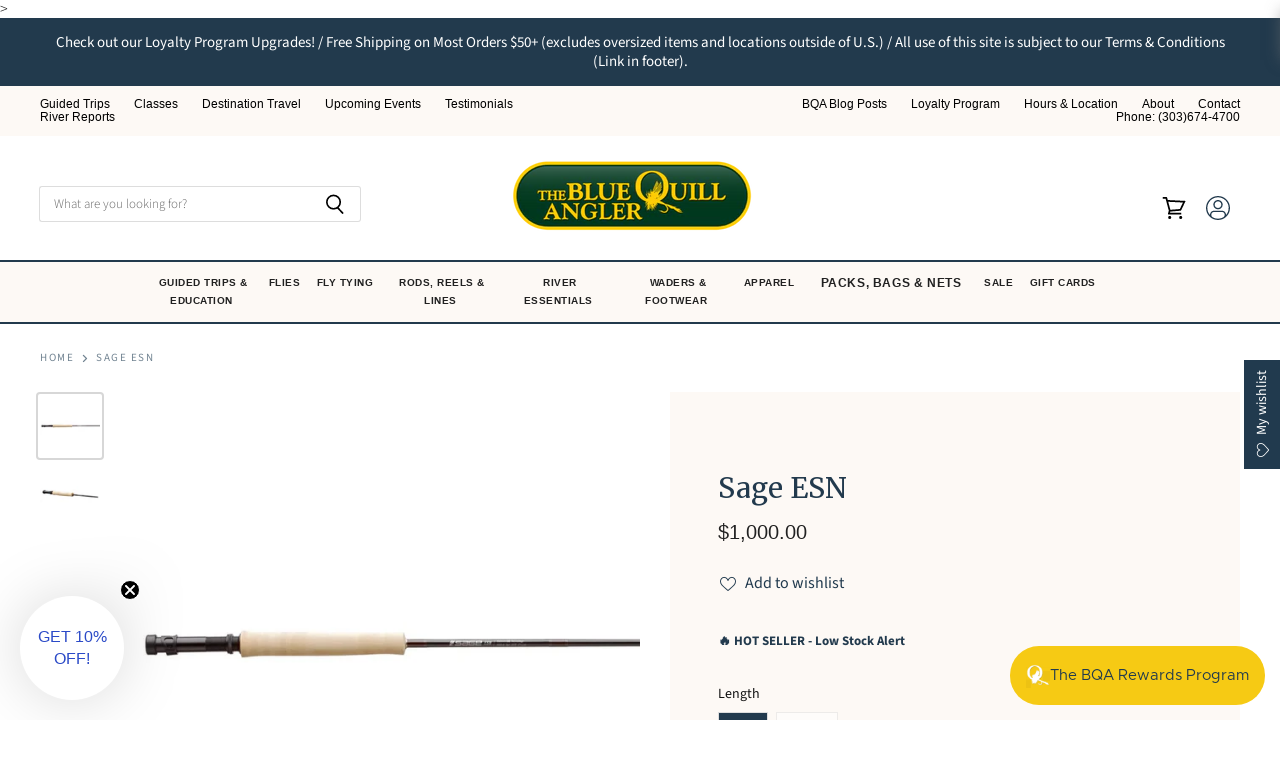

--- FILE ---
content_type: text/html; charset=utf-8
request_url: https://bluequillangler.com/products/sage-esn
body_size: 74388
content:
<!doctype html>
<html class="no-js no-touch" lang="en">
  <head>
<!-- Start of Booster Apps Seo-0.1-->
<title>Sage ESN | The Blue Quill Angler</title><meta name="google-site-verification" content="WStLkiNeobUlekSLRjytNdLKwqmJAVtcyPxAyTQVqGs" />
<meta name="description" content="Sage ESN | Sage&#39;s new ESN was designed specifically for European style nymphing techniques developed to maximize catch rates. Built with a KonneticHD backbone, the ESN allows anglers to experience unmatched blank recovery, increased sensitivity, r..." /><script type="application/ld+json">
  {
    "@context": "https://schema.org",
    "@type": "WebSite",
    "name": "The Blue Quill Angler",
    "url": "https://bluequillangler.com",
    "potentialAction": {
      "@type": "SearchAction",
      "query-input": "required name=query",
      "target": "https://bluequillangler.com/search?q={query}"
    }
  }
</script><script type="application/ld+json">
  {
    "@context": "https://schema.org",
    "@type": "Product",
    "name": "Sage ESN",
    "brand": {"@type": "Brand","name": "Sage"},
    "sku": "2030-2100-4",
    "mpn": "644269242322",
    "description": "Sage's new ESN was designed specifically for European style nymphing techniques developed to maximize catch rates. Built with a KonneticHD backbone, the ESN allows anglers to experience unmatched blank recovery, increased sensitivity, reduced weight-in-hand, and superior shock absorption to better hold fish. The refined medium action has been designed with a variety of long and short line techniques and situations in mind, allowing you to confidently work any stretch of river. From small creeks to big rivers, the ESN is as dynamic as the water.Features:\n\nKonnecticHD Technology®\nBlack Ice blank color\nGarnet thread wraps with Metallic Charcoal trim wraps\nFuji ceramic stripper guides with hard chrome single foot snake guides and tip-top\nStealth Black anodized aluminum down-locking reel seat\n",
    "url": "https://bluequillangler.com/products/sage-esn","image": "https://bluequillangler.com/cdn/shop/products/sage-esn-6085688_2048x.png?v=1757521409","itemCondition": "https://schema.org/NewCondition",
    "offers": [{
          "@type": "Offer","price": "1000.00","priceCurrency": "USD",
          "itemCondition": "https://schema.org/NewCondition",
          "url": "https://bluequillangler.com/products/sage-esn?variant=44072628486422",
          "sku": "2030-2100-4",
          "mpn": "644269242322",
          "availability" : "https://schema.org/InStock",
          "priceValidUntil": "2026-02-18","gtin12": "644269242322"},{
          "@type": "Offer","price": "1000.00","priceCurrency": "USD",
          "itemCondition": "https://schema.org/NewCondition",
          "url": "https://bluequillangler.com/products/sage-esn?variant=44072628519190",
          "sku": "2030-3100-4",
          "mpn": "644269242339",
          "availability" : "https://schema.org/InStock",
          "priceValidUntil": "2026-02-18","gtin12": "644269242339"},{
          "@type": "Offer","price": "1000.00","priceCurrency": "USD",
          "itemCondition": "https://schema.org/NewCondition",
          "url": "https://bluequillangler.com/products/sage-esn?variant=44072628551958",
          "sku": "2030-3106-4",
          "mpn": "644269242346",
          "availability" : "https://schema.org/OutOfStock",
          "priceValidUntil": "2026-02-18","gtin12": "644269242346"},{
          "@type": "Offer","price": "1000.00","priceCurrency": "USD",
          "itemCondition": "https://schema.org/NewCondition",
          "url": "https://bluequillangler.com/products/sage-esn?variant=44072628584726",
          "sku": "2030-4100-4",
          "mpn": "644269242353",
          "availability" : "https://schema.org/OutOfStock",
          "priceValidUntil": "2026-02-18","gtin12": "644269242353"}]}
</script>
<!-- end of Booster Apps SEO -->

    <!-- BEGIN MerchantWidget Code -->
<script id='merchantWidgetScript'
        src="https://www.gstatic.com/shopping/merchant/merchantwidget.js"
        defer>
</script>
<script type="text/javascript">
  merchantWidgetScript.addEventListener('load', function () {
    merchantwidget.start({
     position: 'RIGHT_BOTTOM',
      sideMargin: 21,
      bottomMargin: 100,
      mobileSideMargin: 20,
      mobileBottomMargin: 75
   });
  });
</script>
<!-- END MerchantWidget Code -->
  <script>
    window.Store = window.Store || {};
    window.Store.id = 67738042646;
  </script>
    <meta charset="utf-8">
    <meta http-equiv="X-UA-Compatible" content="IE=edge,chrome=1">
    <meta name="viewport" content="width=device-width,initial-scale=1" />

    <meta name="facebook-domain-verification" content="3ys37jb580rb9eb1o527wfpnbph2ax" />
    
    <!-- Preconnect Domains -->
    <link rel="preconnect" href="https://cdn.shopify.com" crossorigin>
    <link rel="preconnect" href="https://fonts.shopify.com" crossorigin>
    <link rel="preconnect" href="https://monorail-edge.shopifysvc.com">

    
    

    <!-- Preload Assets -->
    <link rel="preload" href="//bluequillangler.com/cdn/shop/t/35/assets/api.js?v=31212622561394932161754676302" as="script">

    

    <link rel="preload" href="//bluequillangler.com/cdn/shop/t/35/assets/superstore.js?v=147248931272689673661754676302" as="script">

    

    
  <link rel="shortcut icon" href="//bluequillangler.com/cdn/shop/files/bqa_favicon_32x32.png?v=1676783872" type="image/png">


    
      <link rel="canonical" href="https://bluequillangler.com/products/sage-esn" />
    

    
    















<meta property="og:site_name" content="The Blue Quill Angler">
<meta property="og:url" content="https://bluequillangler.com/products/sage-esn">
<meta property="og:title" content="Sage ESN">
<meta property="og:type" content="website">
<meta property="og:description" content="Buy Sage ESN from Sage for only $995.00 at The Blue Quill Angler! Sage&#39;s new ESN was designed specifically for European style nymphing techniques developed to maximize catch rates. Built with a KonneticHD backbone, the ESN allows anglers to experience unmatched blank recovery, increased sensitivity, reduced weight-in-hand, and superior shock absorption to better hold fish.">




    
    
    

    
    
    <meta
      property="og:image"
      content="https://bluequillangler.com/cdn/shop/products/sage-esn-6085688_1200x1200.png?v=1757521409"
    />
    <meta
      property="og:image:secure_url"
      content="https://bluequillangler.com/cdn/shop/products/sage-esn-6085688_1200x1200.png?v=1757521409"
    />
    <meta property="og:image:width" content="1200" />
    <meta property="og:image:height" content="1200" />
    
    
    <meta property="og:image:alt" content="Sage ESN - The Blue Quill Angler" />
  
















<meta name="twitter:title" content="Sage ESN - Sage - The Blue Quill Angler">
<meta name="twitter:description" content="Buy Sage ESN from Sage for only $995.00 at The Blue Quill Angler! Sage&#39;s new ESN was designed specifically for European style nymphing techniques developed to maximize catch rates. Built with a KonneticHD backbone, the ESN allows anglers to experience unmatched blank recovery, increased sensitivity, reduced weight-in-hand, and superior shock absorption to better hold fish.">


    
    
    
      
      
      <meta name="twitter:card" content="summary">
    
    
    <meta
      property="twitter:image"
      content="https://bluequillangler.com/cdn/shop/products/sage-esn-6085688_1200x1200_crop_center.png?v=1757521409"
    />
    <meta property="twitter:image:width" content="1200" />
    <meta property="twitter:image:height" content="1200" />
    
    
    <meta property="twitter:image:alt" content="Sage ESN - The Blue Quill Angler" />
  



    

    <link rel="preload" href="" as="font" crossorigin="anonymous">

    
      <link rel="preload" as="style" href="//bluequillangler.com/cdn/shop/t/35/assets/theme.css?v=27628415130201748041765049277">
     <link rel="preload" as="style" href="//bluequillangler.com/cdn/shop/t/35/assets/momentum.css?v=83674331207533731751757520043">
    
<script>window.performance && window.performance.mark && window.performance.mark('shopify.content_for_header.start');</script><meta name="google-site-verification" content="LZr4zwmL6_JcDEXTf27XqqDtu0J6hOj9OqOYV6KLf0Y">
<meta name="facebook-domain-verification" content="3ys37jb580rb9eb1o527wfpnbph2ax">
<meta id="shopify-digital-wallet" name="shopify-digital-wallet" content="/67738042646/digital_wallets/dialog">
<meta name="shopify-checkout-api-token" content="1281c3237f1780915f626e258cfef643">
<meta id="in-context-paypal-metadata" data-shop-id="67738042646" data-venmo-supported="false" data-environment="production" data-locale="en_US" data-paypal-v4="true" data-currency="USD">
<link rel="alternate" hreflang="x-default" href="https://bluequillangler.com/products/sage-esn">
<link rel="alternate" hreflang="en" href="https://bluequillangler.com/products/sage-esn">
<link rel="alternate" hreflang="en-CA" href="https://bluequillangler.com/en-ca/products/sage-esn">
<link rel="alternate" type="application/json+oembed" href="https://bluequillangler.com/products/sage-esn.oembed">
<script async="async" src="/checkouts/internal/preloads.js?locale=en-US"></script>
<link rel="preconnect" href="https://shop.app" crossorigin="anonymous">
<script async="async" src="https://shop.app/checkouts/internal/preloads.js?locale=en-US&shop_id=67738042646" crossorigin="anonymous"></script>
<script id="apple-pay-shop-capabilities" type="application/json">{"shopId":67738042646,"countryCode":"US","currencyCode":"USD","merchantCapabilities":["supports3DS"],"merchantId":"gid:\/\/shopify\/Shop\/67738042646","merchantName":"The Blue Quill Angler","requiredBillingContactFields":["postalAddress","email","phone"],"requiredShippingContactFields":["postalAddress","email","phone"],"shippingType":"shipping","supportedNetworks":["visa","masterCard","amex","discover","elo","jcb"],"total":{"type":"pending","label":"The Blue Quill Angler","amount":"1.00"},"shopifyPaymentsEnabled":true,"supportsSubscriptions":true}</script>
<script id="shopify-features" type="application/json">{"accessToken":"1281c3237f1780915f626e258cfef643","betas":["rich-media-storefront-analytics"],"domain":"bluequillangler.com","predictiveSearch":true,"shopId":67738042646,"locale":"en"}</script>
<script>var Shopify = Shopify || {};
Shopify.shop = "the-blue-quill-angler.myshopify.com";
Shopify.locale = "en";
Shopify.currency = {"active":"USD","rate":"1.0"};
Shopify.country = "US";
Shopify.theme = {"name":"Superstore (Live) ","id":180087587094,"schema_name":"Superstore","schema_version":"4.3.0","theme_store_id":null,"role":"main"};
Shopify.theme.handle = "null";
Shopify.theme.style = {"id":null,"handle":null};
Shopify.cdnHost = "bluequillangler.com/cdn";
Shopify.routes = Shopify.routes || {};
Shopify.routes.root = "/";</script>
<script type="module">!function(o){(o.Shopify=o.Shopify||{}).modules=!0}(window);</script>
<script>!function(o){function n(){var o=[];function n(){o.push(Array.prototype.slice.apply(arguments))}return n.q=o,n}var t=o.Shopify=o.Shopify||{};t.loadFeatures=n(),t.autoloadFeatures=n()}(window);</script>
<script>
  window.ShopifyPay = window.ShopifyPay || {};
  window.ShopifyPay.apiHost = "shop.app\/pay";
  window.ShopifyPay.redirectState = null;
</script>
<script id="shop-js-analytics" type="application/json">{"pageType":"product"}</script>
<script defer="defer" async type="module" src="//bluequillangler.com/cdn/shopifycloud/shop-js/modules/v2/client.init-shop-cart-sync_BApSsMSl.en.esm.js"></script>
<script defer="defer" async type="module" src="//bluequillangler.com/cdn/shopifycloud/shop-js/modules/v2/chunk.common_CBoos6YZ.esm.js"></script>
<script type="module">
  await import("//bluequillangler.com/cdn/shopifycloud/shop-js/modules/v2/client.init-shop-cart-sync_BApSsMSl.en.esm.js");
await import("//bluequillangler.com/cdn/shopifycloud/shop-js/modules/v2/chunk.common_CBoos6YZ.esm.js");

  window.Shopify.SignInWithShop?.initShopCartSync?.({"fedCMEnabled":true,"windoidEnabled":true});

</script>
<script defer="defer" async type="module" src="//bluequillangler.com/cdn/shopifycloud/shop-js/modules/v2/client.payment-terms_BHOWV7U_.en.esm.js"></script>
<script defer="defer" async type="module" src="//bluequillangler.com/cdn/shopifycloud/shop-js/modules/v2/chunk.common_CBoos6YZ.esm.js"></script>
<script defer="defer" async type="module" src="//bluequillangler.com/cdn/shopifycloud/shop-js/modules/v2/chunk.modal_Bu1hFZFC.esm.js"></script>
<script type="module">
  await import("//bluequillangler.com/cdn/shopifycloud/shop-js/modules/v2/client.payment-terms_BHOWV7U_.en.esm.js");
await import("//bluequillangler.com/cdn/shopifycloud/shop-js/modules/v2/chunk.common_CBoos6YZ.esm.js");
await import("//bluequillangler.com/cdn/shopifycloud/shop-js/modules/v2/chunk.modal_Bu1hFZFC.esm.js");

  
</script>
<script>
  window.Shopify = window.Shopify || {};
  if (!window.Shopify.featureAssets) window.Shopify.featureAssets = {};
  window.Shopify.featureAssets['shop-js'] = {"shop-cart-sync":["modules/v2/client.shop-cart-sync_DJczDl9f.en.esm.js","modules/v2/chunk.common_CBoos6YZ.esm.js"],"init-fed-cm":["modules/v2/client.init-fed-cm_BzwGC0Wi.en.esm.js","modules/v2/chunk.common_CBoos6YZ.esm.js"],"init-windoid":["modules/v2/client.init-windoid_BS26ThXS.en.esm.js","modules/v2/chunk.common_CBoos6YZ.esm.js"],"shop-cash-offers":["modules/v2/client.shop-cash-offers_DthCPNIO.en.esm.js","modules/v2/chunk.common_CBoos6YZ.esm.js","modules/v2/chunk.modal_Bu1hFZFC.esm.js"],"shop-button":["modules/v2/client.shop-button_D_JX508o.en.esm.js","modules/v2/chunk.common_CBoos6YZ.esm.js"],"init-shop-email-lookup-coordinator":["modules/v2/client.init-shop-email-lookup-coordinator_DFwWcvrS.en.esm.js","modules/v2/chunk.common_CBoos6YZ.esm.js"],"shop-toast-manager":["modules/v2/client.shop-toast-manager_tEhgP2F9.en.esm.js","modules/v2/chunk.common_CBoos6YZ.esm.js"],"shop-login-button":["modules/v2/client.shop-login-button_DwLgFT0K.en.esm.js","modules/v2/chunk.common_CBoos6YZ.esm.js","modules/v2/chunk.modal_Bu1hFZFC.esm.js"],"avatar":["modules/v2/client.avatar_BTnouDA3.en.esm.js"],"init-shop-cart-sync":["modules/v2/client.init-shop-cart-sync_BApSsMSl.en.esm.js","modules/v2/chunk.common_CBoos6YZ.esm.js"],"pay-button":["modules/v2/client.pay-button_BuNmcIr_.en.esm.js","modules/v2/chunk.common_CBoos6YZ.esm.js"],"init-shop-for-new-customer-accounts":["modules/v2/client.init-shop-for-new-customer-accounts_DrjXSI53.en.esm.js","modules/v2/client.shop-login-button_DwLgFT0K.en.esm.js","modules/v2/chunk.common_CBoos6YZ.esm.js","modules/v2/chunk.modal_Bu1hFZFC.esm.js"],"init-customer-accounts-sign-up":["modules/v2/client.init-customer-accounts-sign-up_TlVCiykN.en.esm.js","modules/v2/client.shop-login-button_DwLgFT0K.en.esm.js","modules/v2/chunk.common_CBoos6YZ.esm.js","modules/v2/chunk.modal_Bu1hFZFC.esm.js"],"shop-follow-button":["modules/v2/client.shop-follow-button_C5D3XtBb.en.esm.js","modules/v2/chunk.common_CBoos6YZ.esm.js","modules/v2/chunk.modal_Bu1hFZFC.esm.js"],"checkout-modal":["modules/v2/client.checkout-modal_8TC_1FUY.en.esm.js","modules/v2/chunk.common_CBoos6YZ.esm.js","modules/v2/chunk.modal_Bu1hFZFC.esm.js"],"init-customer-accounts":["modules/v2/client.init-customer-accounts_C0Oh2ljF.en.esm.js","modules/v2/client.shop-login-button_DwLgFT0K.en.esm.js","modules/v2/chunk.common_CBoos6YZ.esm.js","modules/v2/chunk.modal_Bu1hFZFC.esm.js"],"lead-capture":["modules/v2/client.lead-capture_Cq0gfm7I.en.esm.js","modules/v2/chunk.common_CBoos6YZ.esm.js","modules/v2/chunk.modal_Bu1hFZFC.esm.js"],"shop-login":["modules/v2/client.shop-login_BmtnoEUo.en.esm.js","modules/v2/chunk.common_CBoos6YZ.esm.js","modules/v2/chunk.modal_Bu1hFZFC.esm.js"],"payment-terms":["modules/v2/client.payment-terms_BHOWV7U_.en.esm.js","modules/v2/chunk.common_CBoos6YZ.esm.js","modules/v2/chunk.modal_Bu1hFZFC.esm.js"]};
</script>
<script>(function() {
  var isLoaded = false;
  function asyncLoad() {
    if (isLoaded) return;
    isLoaded = true;
    var urls = ["\/\/swymv3pro-01.azureedge.net\/code\/swym-shopify.js?shop=the-blue-quill-angler.myshopify.com","\/\/www.powr.io\/powr.js?powr-token=the-blue-quill-angler.myshopify.com\u0026external-type=shopify\u0026shop=the-blue-quill-angler.myshopify.com","https:\/\/app.tncapp.com\/get_script\/cba45cb213e011efbb348ee4299cb4d1.js?v=437358\u0026shop=the-blue-quill-angler.myshopify.com","https:\/\/cdn-bundler.nice-team.net\/app\/js\/bundler.js?shop=the-blue-quill-angler.myshopify.com","https:\/\/storage.nfcube.com\/instafeed-8fc6b9af721ad288ec8ec0ff7cbf73cc.js?shop=the-blue-quill-angler.myshopify.com","\/\/d1liekpayvooaz.cloudfront.net\/apps\/customizery\/customizery.js?shop=the-blue-quill-angler.myshopify.com"];
    for (var i = 0; i < urls.length; i++) {
      var s = document.createElement('script');
      s.type = 'text/javascript';
      s.async = true;
      s.src = urls[i];
      var x = document.getElementsByTagName('script')[0];
      x.parentNode.insertBefore(s, x);
    }
  };
  if(window.attachEvent) {
    window.attachEvent('onload', asyncLoad);
  } else {
    window.addEventListener('load', asyncLoad, false);
  }
})();</script>
<script id="__st">var __st={"a":67738042646,"offset":-25200,"reqid":"c0049067-f31b-46e3-a2e9-f56393a16cf9-1768867596","pageurl":"bluequillangler.com\/products\/sage-esn","u":"1eb5af46b916","p":"product","rtyp":"product","rid":8096134955286};</script>
<script>window.ShopifyPaypalV4VisibilityTracking = true;</script>
<script id="captcha-bootstrap">!function(){'use strict';const t='contact',e='account',n='new_comment',o=[[t,t],['blogs',n],['comments',n],[t,'customer']],c=[[e,'customer_login'],[e,'guest_login'],[e,'recover_customer_password'],[e,'create_customer']],r=t=>t.map((([t,e])=>`form[action*='/${t}']:not([data-nocaptcha='true']) input[name='form_type'][value='${e}']`)).join(','),a=t=>()=>t?[...document.querySelectorAll(t)].map((t=>t.form)):[];function s(){const t=[...o],e=r(t);return a(e)}const i='password',u='form_key',d=['recaptcha-v3-token','g-recaptcha-response','h-captcha-response',i],f=()=>{try{return window.sessionStorage}catch{return}},m='__shopify_v',_=t=>t.elements[u];function p(t,e,n=!1){try{const o=window.sessionStorage,c=JSON.parse(o.getItem(e)),{data:r}=function(t){const{data:e,action:n}=t;return t[m]||n?{data:e,action:n}:{data:t,action:n}}(c);for(const[e,n]of Object.entries(r))t.elements[e]&&(t.elements[e].value=n);n&&o.removeItem(e)}catch(o){console.error('form repopulation failed',{error:o})}}const l='form_type',E='cptcha';function T(t){t.dataset[E]=!0}const w=window,h=w.document,L='Shopify',v='ce_forms',y='captcha';let A=!1;((t,e)=>{const n=(g='f06e6c50-85a8-45c8-87d0-21a2b65856fe',I='https://cdn.shopify.com/shopifycloud/storefront-forms-hcaptcha/ce_storefront_forms_captcha_hcaptcha.v1.5.2.iife.js',D={infoText:'Protected by hCaptcha',privacyText:'Privacy',termsText:'Terms'},(t,e,n)=>{const o=w[L][v],c=o.bindForm;if(c)return c(t,g,e,D).then(n);var r;o.q.push([[t,g,e,D],n]),r=I,A||(h.body.append(Object.assign(h.createElement('script'),{id:'captcha-provider',async:!0,src:r})),A=!0)});var g,I,D;w[L]=w[L]||{},w[L][v]=w[L][v]||{},w[L][v].q=[],w[L][y]=w[L][y]||{},w[L][y].protect=function(t,e){n(t,void 0,e),T(t)},Object.freeze(w[L][y]),function(t,e,n,w,h,L){const[v,y,A,g]=function(t,e,n){const i=e?o:[],u=t?c:[],d=[...i,...u],f=r(d),m=r(i),_=r(d.filter((([t,e])=>n.includes(e))));return[a(f),a(m),a(_),s()]}(w,h,L),I=t=>{const e=t.target;return e instanceof HTMLFormElement?e:e&&e.form},D=t=>v().includes(t);t.addEventListener('submit',(t=>{const e=I(t);if(!e)return;const n=D(e)&&!e.dataset.hcaptchaBound&&!e.dataset.recaptchaBound,o=_(e),c=g().includes(e)&&(!o||!o.value);(n||c)&&t.preventDefault(),c&&!n&&(function(t){try{if(!f())return;!function(t){const e=f();if(!e)return;const n=_(t);if(!n)return;const o=n.value;o&&e.removeItem(o)}(t);const e=Array.from(Array(32),(()=>Math.random().toString(36)[2])).join('');!function(t,e){_(t)||t.append(Object.assign(document.createElement('input'),{type:'hidden',name:u})),t.elements[u].value=e}(t,e),function(t,e){const n=f();if(!n)return;const o=[...t.querySelectorAll(`input[type='${i}']`)].map((({name:t})=>t)),c=[...d,...o],r={};for(const[a,s]of new FormData(t).entries())c.includes(a)||(r[a]=s);n.setItem(e,JSON.stringify({[m]:1,action:t.action,data:r}))}(t,e)}catch(e){console.error('failed to persist form',e)}}(e),e.submit())}));const S=(t,e)=>{t&&!t.dataset[E]&&(n(t,e.some((e=>e===t))),T(t))};for(const o of['focusin','change'])t.addEventListener(o,(t=>{const e=I(t);D(e)&&S(e,y())}));const B=e.get('form_key'),M=e.get(l),P=B&&M;t.addEventListener('DOMContentLoaded',(()=>{const t=y();if(P)for(const e of t)e.elements[l].value===M&&p(e,B);[...new Set([...A(),...v().filter((t=>'true'===t.dataset.shopifyCaptcha))])].forEach((e=>S(e,t)))}))}(h,new URLSearchParams(w.location.search),n,t,e,['guest_login'])})(!0,!0)}();</script>
<script integrity="sha256-4kQ18oKyAcykRKYeNunJcIwy7WH5gtpwJnB7kiuLZ1E=" data-source-attribution="shopify.loadfeatures" defer="defer" src="//bluequillangler.com/cdn/shopifycloud/storefront/assets/storefront/load_feature-a0a9edcb.js" crossorigin="anonymous"></script>
<script crossorigin="anonymous" defer="defer" src="//bluequillangler.com/cdn/shopifycloud/storefront/assets/shopify_pay/storefront-65b4c6d7.js?v=20250812"></script>
<script data-source-attribution="shopify.dynamic_checkout.dynamic.init">var Shopify=Shopify||{};Shopify.PaymentButton=Shopify.PaymentButton||{isStorefrontPortableWallets:!0,init:function(){window.Shopify.PaymentButton.init=function(){};var t=document.createElement("script");t.src="https://bluequillangler.com/cdn/shopifycloud/portable-wallets/latest/portable-wallets.en.js",t.type="module",document.head.appendChild(t)}};
</script>
<script data-source-attribution="shopify.dynamic_checkout.buyer_consent">
  function portableWalletsHideBuyerConsent(e){var t=document.getElementById("shopify-buyer-consent"),n=document.getElementById("shopify-subscription-policy-button");t&&n&&(t.classList.add("hidden"),t.setAttribute("aria-hidden","true"),n.removeEventListener("click",e))}function portableWalletsShowBuyerConsent(e){var t=document.getElementById("shopify-buyer-consent"),n=document.getElementById("shopify-subscription-policy-button");t&&n&&(t.classList.remove("hidden"),t.removeAttribute("aria-hidden"),n.addEventListener("click",e))}window.Shopify?.PaymentButton&&(window.Shopify.PaymentButton.hideBuyerConsent=portableWalletsHideBuyerConsent,window.Shopify.PaymentButton.showBuyerConsent=portableWalletsShowBuyerConsent);
</script>
<script data-source-attribution="shopify.dynamic_checkout.cart.bootstrap">document.addEventListener("DOMContentLoaded",(function(){function t(){return document.querySelector("shopify-accelerated-checkout-cart, shopify-accelerated-checkout")}if(t())Shopify.PaymentButton.init();else{new MutationObserver((function(e,n){t()&&(Shopify.PaymentButton.init(),n.disconnect())})).observe(document.body,{childList:!0,subtree:!0})}}));
</script>
<link id="shopify-accelerated-checkout-styles" rel="stylesheet" media="screen" href="https://bluequillangler.com/cdn/shopifycloud/portable-wallets/latest/accelerated-checkout-backwards-compat.css" crossorigin="anonymous">
<style id="shopify-accelerated-checkout-cart">
        #shopify-buyer-consent {
  margin-top: 1em;
  display: inline-block;
  width: 100%;
}

#shopify-buyer-consent.hidden {
  display: none;
}

#shopify-subscription-policy-button {
  background: none;
  border: none;
  padding: 0;
  text-decoration: underline;
  font-size: inherit;
  cursor: pointer;
}

#shopify-subscription-policy-button::before {
  box-shadow: none;
}

      </style>

<script>window.performance && window.performance.mark && window.performance.mark('shopify.content_for_header.end');</script><script>
      document.documentElement.className=document.documentElement.className.replace(/\bno-js\b/,'js');
      if(window.Shopify&&window.Shopify.designMode)document.documentElement.className+=' in-theme-editor';
      if(('ontouchstart' in window)||window.DocumentTouch&&document instanceof DocumentTouch)document.documentElement.className=document.documentElement.className.replace(/\bno-touch\b/,'has-touch');
    </script>

    <script src="//bluequillangler.com/cdn/shop/t/35/assets/api.js?v=31212622561394932161754676302" defer></script>
<link href="//bluequillangler.com/cdn/shop/t/35/assets/river-dev.css?v=84818660265704168051754676302" rel="stylesheet" type="text/css" media="all" />
    
      <link href="//bluequillangler.com/cdn/shop/t/35/assets/theme.css?v=27628415130201748041765049277" rel="stylesheet" type="text/css" media="all" />
     <link href="//bluequillangler.com/cdn/shop/t/35/assets/momentum.css?v=83674331207533731751757520043" rel="stylesheet" type="text/css" media="all" />
    

    

    
    <script>
      window.Theme = window.Theme || {};
      window.Theme.version = '4.3.0';
      window.Theme.name = 'Superstore';
      window.Theme.routes = {
        "root_url": "/",
        "account_url": "/account",
        "account_login_url": "https://bluequillangler.com/customer_authentication/redirect?locale=en&region_country=US",
        "account_logout_url": "/account/logout",
        "account_register_url": "https://account.bluequillangler.com?locale=en",
        "account_addresses_url": "/account/addresses",
        "collections_url": "/collections",
        "all_products_collection_url": "/collections/all",
        "search_url": "/search",
        "cart_url": "/cart",
        "cart_add_url": "/cart/add",
        "cart_change_url": "/cart/change",
        "cart_clear_url": "/cart/clear",
        "product_recommendations_url": "/recommendations/products",
      };
    </script>
    

  <div id="shopify-section-filter-menu-settings" class="shopify-section"><style type="text/css">
/*  Filter Menu Color and Image Section CSS */.pt-display-swatch ul .filter-active- .collection-name .check-icon:before
{
  background-color: #333333;
  color: #333333;
  -webkit-text-fill-color: transparent;background: -o-linear-gradient(transparent, transparent);
  background-size: cover;
  -webkit-background-clip: text;
  background-clip: text;

}

.pt-display-swatch ul .filter-active- .collection-name .check-icon {
  text-shadow: none !important;
}</style>
<link href="//bluequillangler.com/cdn/shop/t/35/assets/filter-menu.scss.css?v=5788592220136588841754676615" rel="stylesheet" type="text/css" media="all" />
<script src="//bluequillangler.com/cdn/shop/t/35/assets/filter-menu.js?v=146398375598102120571754676302" type="text/javascript"></script>





</div>
<script type="text/javascript">
  window.Rivo = window.Rivo || {};
  window.Rivo.common = window.Rivo.common || {};
  window.Rivo.common.shop = {
    permanent_domain: 'the-blue-quill-angler.myshopify.com',
    currency: "USD",
    money_format: "${{amount}}",
    id: 67738042646
  };
  

  window.Rivo.common.template = 'product';
  window.Rivo.common.cart = {};
  window.Rivo.common.vapid_public_key = "BJuXCmrtTK335SuczdNVYrGVtP_WXn4jImChm49st7K7z7e8gxSZUKk4DhUpk8j2Xpiw5G4-ylNbMKLlKkUEU98=";
  window.Rivo.global_config = {"asset_urls":{"loy":{"api_js":"https:\/\/cdn.shopify.com\/s\/files\/1\/0194\/1736\/6592\/t\/1\/assets\/ba_rivo_api.js?v=1680228629","init_js":"https:\/\/cdn.shopify.com\/s\/files\/1\/0194\/1736\/6592\/t\/1\/assets\/ba_loy_init.js?v=1680036258","referrals_js":"https:\/\/cdn.shopify.com\/s\/files\/1\/0194\/1736\/6592\/t\/1\/assets\/ba_loy_referrals.js?v=1680228627","referrals_css":"https:\/\/cdn.shopify.com\/s\/files\/1\/0194\/1736\/6592\/t\/1\/assets\/ba_loy_referrals.css?v=1678639051","widget_js":"https:\/\/cdn.shopify.com\/s\/files\/1\/0194\/1736\/6592\/t\/1\/assets\/ba_loy_widget.js?v=1680228623","widget_css":"https:\/\/cdn.shopify.com\/s\/files\/1\/0194\/1736\/6592\/t\/1\/assets\/ba_loy_widget.css?v=1673976822","page_init_js":"https:\/\/cdn.shopify.com\/s\/files\/1\/0194\/1736\/6592\/t\/1\/assets\/ba_loy_page_init.js?v=1680036262","page_widget_js":"https:\/\/cdn.shopify.com\/s\/files\/1\/0194\/1736\/6592\/t\/1\/assets\/ba_loy_page_widget.js?v=1680228625","page_widget_css":"https:\/\/cdn.shopify.com\/s\/files\/1\/0194\/1736\/6592\/t\/1\/assets\/ba_loy_page.css?v=1673976829","page_preview_js":"\/assets\/msg\/loy_page_preview.js"},"rev":{"init_js":"https:\/\/cdn.shopify.com\/s\/files\/1\/0194\/1736\/6592\/t\/1\/assets\/ba_rev_init.js?v=1680303239","display_js":"https:\/\/cdn.shopify.com\/s\/files\/1\/0194\/1736\/6592\/t\/1\/assets\/ba_rev_display.js?v=1680230964","modal_js":"https:\/\/cdn.shopify.com\/s\/files\/1\/0194\/1736\/6592\/t\/1\/assets\/ba_rev_modal.js?v=1680320453","widget_css":"https:\/\/cdn.shopify.com\/s\/files\/1\/0194\/1736\/6592\/t\/1\/assets\/ba_rev_widget.css?v=1680320455","modal_css":"https:\/\/cdn.shopify.com\/s\/files\/1\/0194\/1736\/6592\/t\/1\/assets\/ba_rev_modal.css?v=1680295707"},"pu":{"init_js":"https:\/\/cdn.shopify.com\/s\/files\/1\/0194\/1736\/6592\/t\/1\/assets\/ba_pu_init.js?v=1635877170"},"widgets":{"init_js":"https:\/\/cdn.shopify.com\/s\/files\/1\/0194\/1736\/6592\/t\/1\/assets\/ba_widget_init.js?v=1679987682","modal_js":"https:\/\/cdn.shopify.com\/s\/files\/1\/0194\/1736\/6592\/t\/1\/assets\/ba_widget_modal.js?v=1679987684","modal_css":"https:\/\/cdn.shopify.com\/s\/files\/1\/0194\/1736\/6592\/t\/1\/assets\/ba_widget_modal.css?v=1654723622"},"forms":{"init_js":"https:\/\/cdn.shopify.com\/s\/files\/1\/0194\/1736\/6592\/t\/1\/assets\/ba_forms_init.js?v=1680036268","widget_js":"https:\/\/cdn.shopify.com\/s\/files\/1\/0194\/1736\/6592\/t\/1\/assets\/ba_forms_widget.js?v=1680036269","forms_css":"https:\/\/cdn.shopify.com\/s\/files\/1\/0194\/1736\/6592\/t\/1\/assets\/ba_forms.css?v=1654711758"},"global":{"helper_js":"https:\/\/cdn.shopify.com\/s\/files\/1\/0194\/1736\/6592\/t\/1\/assets\/ba_tracking.js?v=1680229884"}},"proxy_paths":{"pop":"\/apps\/ba-pop","app_metrics":"\/apps\/ba-pop\/app_metrics","push_subscription":"\/apps\/ba-pop\/push"},"aat":["pop"],"pv":false,"sts":false,"bam":false,"batc":false,"base_money_format":"${{amount}}","loy_js_api_enabled":false,"shop":{"name":"The Blue Quill Angler","domain":"bluequillangler.com"}};

  
    if (window.Rivo.common.template == 'product'){
      window.Rivo.common.product = {
        id: 8096134955286, price: 100000, handle: "sage-esn", tags: ["2archive","All-Products-No Flies","BF26-10","Chill10","euro gear","Euro Rods","Farbank-1-1-26 pricechg","fly-rods","flyshow2025","length_10","lineweight_2-weight","lineweight_3-weight","sage"],
        available: true, title: "Sage ESN", variants: [{"id":44072628486422,"title":"10' \/ 2 Weight","option1":"10'","option2":"2 Weight","option3":null,"sku":"2030-2100-4","requires_shipping":true,"taxable":true,"featured_image":null,"available":true,"name":"Sage ESN - 10' \/ 2 Weight","public_title":"10' \/ 2 Weight","options":["10'","2 Weight"],"price":100000,"weight":907,"compare_at_price":99500,"inventory_management":"shopify","barcode":"644269242322","requires_selling_plan":false,"selling_plan_allocations":[]},{"id":44072628519190,"title":"10' \/ 3 Weight","option1":"10'","option2":"3 Weight","option3":null,"sku":"2030-3100-4","requires_shipping":true,"taxable":true,"featured_image":null,"available":true,"name":"Sage ESN - 10' \/ 3 Weight","public_title":"10' \/ 3 Weight","options":["10'","3 Weight"],"price":100000,"weight":907,"compare_at_price":99500,"inventory_management":"shopify","barcode":"644269242339","requires_selling_plan":false,"selling_plan_allocations":[]},{"id":44072628551958,"title":"10'6\" \/ 3 Weight","option1":"10'6\"","option2":"3 Weight","option3":null,"sku":"2030-3106-4","requires_shipping":true,"taxable":true,"featured_image":null,"available":false,"name":"Sage ESN - 10'6\" \/ 3 Weight","public_title":"10'6\" \/ 3 Weight","options":["10'6\"","3 Weight"],"price":100000,"weight":907,"compare_at_price":99500,"inventory_management":"shopify","barcode":"644269242346","requires_selling_plan":false,"selling_plan_allocations":[]},{"id":44072628584726,"title":"10' \/ 4 Weight","option1":"10'","option2":"4 Weight","option3":null,"sku":"2030-4100-4","requires_shipping":true,"taxable":true,"featured_image":null,"available":false,"name":"Sage ESN - 10' \/ 4 Weight","public_title":"10' \/ 4 Weight","options":["10'","4 Weight"],"price":100000,"weight":907,"compare_at_price":99500,"inventory_management":"shopify","barcode":"644269242353","requires_selling_plan":false,"selling_plan_allocations":[]}]
      };
    }
  




    window.Rivo.widgets_config = {"id":79147,"active":false,"frequency_limit_amount":2,"frequency_limit_time_unit":"days","background_image":{"position":"none"},"initial_state":{"body":"Sign up and unlock your instant discount","title":"Get 10% off your order","cta_text":"Claim Discount","show_email":true,"action_text":"Saving...","footer_text":"You are signing up to receive communication via email and can unsubscribe at any time.","dismiss_text":"No thanks","email_placeholder":"Email Address","phone_placeholder":"Phone Number","show_phone_number":false},"success_state":{"body":"Thanks for subscribing. Copy your discount code and apply to your next order.","title":"Discount Unlocked 🎉","cta_text":"Continue shopping","cta_action":"dismiss"},"closed_state":{"action":"close_widget","font_size":"20","action_text":"GET 10% OFF","display_offset":"300","display_position":"left"},"error_state":{"submit_error":"Sorry, please try again later","invalid_email":"Please enter valid email address!","error_subscribing":"Error subscribing, try again later","already_registered":"You have already registered","invalid_phone_number":"Please enter valid phone number!"},"trigger":{"delay":0},"colors":{"link_color":"#4FC3F7","sticky_bar_bg":"#C62828","cta_font_color":"#fff","body_font_color":"#000","sticky_bar_text":"#fff","background_color":"#fff","error_background":"#ffdede","error_text_color":"#ff2626","title_font_color":"#000","footer_font_color":"#bbb","dismiss_font_color":"#bbb","cta_background_color":"#000","sticky_coupon_bar_bg":"#286ef8","sticky_coupon_bar_text":"#fff"},"sticky_coupon_bar":{},"display_style":{"font":"Arial","size":"regular","align":"center"},"dismissable":true,"has_background":false,"opt_in_channels":["email"],"rules":[],"widget_css":".powered_by_rivo{\n  display: block;\n}\n.ba_widget_main_design {\n  background: #fff;\n}\n.ba_widget_content{text-align: center}\n.ba_widget_parent{\n  font-family: Arial;\n}\n.ba_widget_parent.background{\n}\n.ba_widget_left_content{\n}\n.ba_widget_right_content{\n}\n#ba_widget_cta_button:disabled{\n  background: #000cc;\n}\n#ba_widget_cta_button{\n  background: #000;\n  color: #fff;\n}\n#ba_widget_cta_button:after {\n  background: #000e0;\n}\n.ba_initial_state_title, .ba_success_state_title{\n  color: #000;\n}\n.ba_initial_state_body, .ba_success_state_body{\n  color: #000;\n}\n.ba_initial_state_dismiss_text{\n  color: #bbb;\n}\n.ba_initial_state_footer_text, .ba_initial_state_sms_agreement{\n  color: #bbb;\n}\n.ba_widget_error{\n  color: #ff2626;\n  background: #ffdede;\n}\n.ba_link_color{\n  color: #4FC3F7;\n}\n","custom_css":null,"logo":null};

</script>


<script type="text/javascript">
  

  //Global snippet for Rivo
  //this is updated automatically - do not edit manually.

  function loadScript(src, defer, done) {
    var js = document.createElement('script');
    js.src = src;
    js.defer = defer;
    js.onload = function(){done();};
    js.onerror = function(){
      done(new Error('Failed to load script ' + src));
    };
    document.head.appendChild(js);
  }

  function browserSupportsAllFeatures() {
    return window.Promise && window.fetch && window.Symbol;
  }

  if (browserSupportsAllFeatures()) {
    main();
  } else {
    loadScript('https://polyfill-fastly.net/v3/polyfill.min.js?features=Promise,fetch', true, main);
  }

  function loadAppScripts(){
     if (window.Rivo.global_config.aat.includes("loy")){
      loadScript(window.Rivo.global_config.asset_urls.loy.init_js, true, function(){});
     }

     if (window.Rivo.global_config.aat.includes("rev")){
      loadScript(window.Rivo.global_config.asset_urls.rev.init_js, true, function(){});
     }

     if (window.Rivo.global_config.aat.includes("pu")){
      loadScript(window.Rivo.global_config.asset_urls.pu.init_js, true, function(){});
     }

     if (window.Rivo.global_config.aat.includes("pop") || window.Rivo.global_config.aat.includes("pu")){
      loadScript(window.Rivo.global_config.asset_urls.widgets.init_js, true, function(){});
     }
  }

  function main(err) {
    loadScript(window.Rivo.global_config.asset_urls.global.helper_js, false, loadAppScripts);
  }
</script>





































































































































































































































































































































































































































































































































































































































































































































































































































































































































































































































































































































































































































































































































































































































































































<script type="text/javascript">if(typeof window.hulkappsWishlist === 'undefined') {
        window.hulkappsWishlist = {};
        }
        window.hulkappsWishlist.baseURL = '/apps/advanced-wishlist/api';
        window.hulkappsWishlist.hasAppBlockSupport = '1';
        </script>


  



<!-- BEGIN app block: shopify://apps/advanced-wishlist/blocks/app/330d9272-08ea-4193-b3e0-475a69fa65fa --><!-- BEGIN app snippet: variables --><script type="text/javascript">
    if(typeof window.hulkappsWishlist === 'undefined') {
        window.hulkappsWishlist = {};
    }
    window.hulkappsWishlist.customerID = null;
    window.hulkappsWishlist.customerName = null;
    window.hulkappsWishlist.domain = "the-blue-quill-angler.myshopify.com";
    window.hulkappsWishlist.productJSON = {"id":8096134955286,"title":"Sage ESN","handle":"sage-esn","description":"\u003cp\u003eSage's new ESN was designed specifically for European style nymphing techniques developed to maximize catch rates. Built with a KonneticHD backbone, the ESN allows anglers to experience unmatched blank recovery, increased sensitivity, reduced weight-in-hand, and superior shock absorption to better hold fish. The refined medium action has been designed with a variety of long and short line techniques and situations in mind, allowing you to confidently work any stretch of river. From small creeks to big rivers, the ESN is as dynamic as the water.\u003cbr\u003e\u003cbr\u003e\u003cstrong\u003eFeatures:\u003c\/strong\u003e\u003c\/p\u003e\n\u003cul\u003e\n\u003cli\u003eKonnecticHD Technology®\u003c\/li\u003e\n\u003cli\u003eBlack Ice blank color\u003c\/li\u003e\n\u003cli\u003eGarnet thread wraps with Metallic Charcoal trim wraps\u003c\/li\u003e\n\u003cli\u003eFuji ceramic stripper guides with hard chrome single foot snake guides and tip-top\u003c\/li\u003e\n\u003cli\u003eStealth Black anodized aluminum down-locking reel seat\u003c\/li\u003e\n\u003c\/ul\u003e","published_at":"2023-01-28T17:23:40-07:00","created_at":"2023-01-28T17:20:08-07:00","vendor":"Sage","type":"Fly Rods","tags":["2archive","All-Products-No Flies","BF26-10","Chill10","euro gear","Euro Rods","Farbank-1-1-26 pricechg","fly-rods","flyshow2025","length_10","lineweight_2-weight","lineweight_3-weight","sage"],"price":100000,"price_min":100000,"price_max":100000,"available":true,"price_varies":false,"compare_at_price":99500,"compare_at_price_min":99500,"compare_at_price_max":99500,"compare_at_price_varies":false,"variants":[{"id":44072628486422,"title":"10' \/ 2 Weight","option1":"10'","option2":"2 Weight","option3":null,"sku":"2030-2100-4","requires_shipping":true,"taxable":true,"featured_image":null,"available":true,"name":"Sage ESN - 10' \/ 2 Weight","public_title":"10' \/ 2 Weight","options":["10'","2 Weight"],"price":100000,"weight":907,"compare_at_price":99500,"inventory_management":"shopify","barcode":"644269242322","requires_selling_plan":false,"selling_plan_allocations":[]},{"id":44072628519190,"title":"10' \/ 3 Weight","option1":"10'","option2":"3 Weight","option3":null,"sku":"2030-3100-4","requires_shipping":true,"taxable":true,"featured_image":null,"available":true,"name":"Sage ESN - 10' \/ 3 Weight","public_title":"10' \/ 3 Weight","options":["10'","3 Weight"],"price":100000,"weight":907,"compare_at_price":99500,"inventory_management":"shopify","barcode":"644269242339","requires_selling_plan":false,"selling_plan_allocations":[]},{"id":44072628551958,"title":"10'6\" \/ 3 Weight","option1":"10'6\"","option2":"3 Weight","option3":null,"sku":"2030-3106-4","requires_shipping":true,"taxable":true,"featured_image":null,"available":false,"name":"Sage ESN - 10'6\" \/ 3 Weight","public_title":"10'6\" \/ 3 Weight","options":["10'6\"","3 Weight"],"price":100000,"weight":907,"compare_at_price":99500,"inventory_management":"shopify","barcode":"644269242346","requires_selling_plan":false,"selling_plan_allocations":[]},{"id":44072628584726,"title":"10' \/ 4 Weight","option1":"10'","option2":"4 Weight","option3":null,"sku":"2030-4100-4","requires_shipping":true,"taxable":true,"featured_image":null,"available":false,"name":"Sage ESN - 10' \/ 4 Weight","public_title":"10' \/ 4 Weight","options":["10'","4 Weight"],"price":100000,"weight":907,"compare_at_price":99500,"inventory_management":"shopify","barcode":"644269242353","requires_selling_plan":false,"selling_plan_allocations":[]}],"images":["\/\/bluequillangler.com\/cdn\/shop\/products\/sage-esn-6085688.png?v=1757521409","\/\/bluequillangler.com\/cdn\/shop\/products\/sage-esn-1935225.png?v=1757521409"],"featured_image":"\/\/bluequillangler.com\/cdn\/shop\/products\/sage-esn-6085688.png?v=1757521409","options":["Length","Line Weight"],"media":[{"alt":"Sage ESN - The Blue Quill Angler","id":32661678883094,"position":1,"preview_image":{"aspect_ratio":1.0,"height":2048,"width":2048,"src":"\/\/bluequillangler.com\/cdn\/shop\/products\/sage-esn-6085688.png?v=1757521409"},"aspect_ratio":1.0,"height":2048,"media_type":"image","src":"\/\/bluequillangler.com\/cdn\/shop\/products\/sage-esn-6085688.png?v=1757521409","width":2048},{"alt":"Sage ESN - The Blue Quill Angler","id":32661679046934,"position":2,"preview_image":{"aspect_ratio":1.0,"height":2048,"width":2048,"src":"\/\/bluequillangler.com\/cdn\/shop\/products\/sage-esn-1935225.png?v=1757521409"},"aspect_ratio":1.0,"height":2048,"media_type":"image","src":"\/\/bluequillangler.com\/cdn\/shop\/products\/sage-esn-1935225.png?v=1757521409","width":2048}],"requires_selling_plan":false,"selling_plan_groups":[],"content":"\u003cp\u003eSage's new ESN was designed specifically for European style nymphing techniques developed to maximize catch rates. Built with a KonneticHD backbone, the ESN allows anglers to experience unmatched blank recovery, increased sensitivity, reduced weight-in-hand, and superior shock absorption to better hold fish. The refined medium action has been designed with a variety of long and short line techniques and situations in mind, allowing you to confidently work any stretch of river. From small creeks to big rivers, the ESN is as dynamic as the water.\u003cbr\u003e\u003cbr\u003e\u003cstrong\u003eFeatures:\u003c\/strong\u003e\u003c\/p\u003e\n\u003cul\u003e\n\u003cli\u003eKonnecticHD Technology®\u003c\/li\u003e\n\u003cli\u003eBlack Ice blank color\u003c\/li\u003e\n\u003cli\u003eGarnet thread wraps with Metallic Charcoal trim wraps\u003c\/li\u003e\n\u003cli\u003eFuji ceramic stripper guides with hard chrome single foot snake guides and tip-top\u003c\/li\u003e\n\u003cli\u003eStealth Black anodized aluminum down-locking reel seat\u003c\/li\u003e\n\u003c\/ul\u003e"};
    window.hulkappsWishlist.selectedVariant = 44072628486422;
    window.hulkappsWishlist.buttonStyleSettings = {"theme_color":"#213A4E","button_icon_type":"default_icon","empty_set_custom_icon":null,"filled_set_custom_icon":null,"button_style":"style_3","button_font_size":16,"button_font_weight":500,"button_border":0,"button_border_radius":0,"button_background_color":"#5c6ac4","button_text_color":"#FFFFFF","button_border_color":"#333","hover_button_background_color":"#5c6ac4","hover_button_text_color":"#FFFFFF","hover_button_border_color":"#333","position":"auto_inject","view":"list","button_top_bottom_vertical_space":9,"button_left_right_vertical_space":16,"share_button":"show","product_share_button":false,"facebook":true,"pinterest":false,"twitter":false,"email":true,"set_icon":"set_1","modal_title":"Or Share Via","wl_floating_button":true,"floating_button_background_color":"#213A4E","floating_button_text_color":"#FFFFFF","floating_button_position":"right_center","floating_button_type":"text_with_icon","floating_button_font_size":14,"floating_button_font_weight":500,"floating_button_top_bottom_vertical_space":10,"floating_button_left_right_vertical_space":10,"hover_floating_button_background_color":"#213A4E","hover_floating_button_text_color":"#FFFFFF","hide_floating_button_mobile_version":false,"display_my_wishlist_as":"redirect","floating_my_wishlist_text":"My wishlist","floating_explore_more_products_button_text":"Explore more products","floating_close_button_text":"Close","show_icon_animation":true,"header_type":"header_menu","header_icon_position":"manual_header_icon","header_icon_design":"wishlist_page","header_icon_selector":"a[href='\/cart']","header_icon_color":"#000","header_icon_size":16,"header_icon_weight":500,"icon_type":"outline","icon_size":16,"icon_fill_color":"#ffffff","icon_border_color":"#ffffff","icon_hover_color":"#5c6ac4","icon_background_type":"icon_no_background","icon_background_color":"#cccccc","selected_icon_fill_color":"#5c6ac4","selected_icon_border_color":"#5c6ac4","custom_wishlist_icon":false,"custom_wishlist_icon_right":true,"collection_icon_type":"outline","collection_icon_size":16,"collection_icon_fill_color":"#5c6ac4","collection_icon_border_color":"#5c6ac4","collection_icon_hover_color":"#f5f5f5","collection_icon_background_type":"icon_no_background","collection_icon_background_color":"#cccccc","collection_selected_icon_fill_color":"#5c6ac4","collection_selected_icon_border_color":"#5c6ac4","collection_count_layout":"beside_count","customize_product_icon":false,"customize_collection_icon":false,"collection_count_background_color":"#5c6ac4","collection_count_color":"#ffffff","individual_save_items_text_color":"#000000","individual_save_items_font_size":16,"individual_save_items_font_thickness":500,"save_for_later_type":"individual_button","global_button_bg_color":"#5c6ac4","global_button_text_color":"#ffffff","global_button_border_color":"#5c6ac4","global_button_border_width":0,"global_button_font_size":16,"global_button_font_thickness":500,"global_button_border_radius":0,"global_button_horizontal_space":7,"global_button_vertical_space":10,"share_email":true,"individual_button_position":"individual_button_automatic","save_for_later_selector":".cart-item__name","individual_save_items_text_hover_color":"#000000","global_button_position":"global_button_automatic","save_all_for_later_selector":"[name='checkout']","global_button_bg_hover_color":"#5c6ac4","global_button_text_hover_color":"#ffffff","save_for_later_status":true,"product_share_facebook":true,"product_share_pinterest":true,"product_share_twitter":true,"product_share_email":true,"product_share_set_icon":"set_1","save_for_later_selector_cart_drawer":"#CartDrawer-CartItems .cart-item__name"};
    window.hulkappsWishlist.generalSettings = {"facebook_pixel_code":null,"google_conversion_tracking_code":null,"is_guest_enabled":true,"delete_on_move_to_wishlist":true,"public_wishlist_count":"hide","product_compact_numbers":false,"product_page_tooltip":true,"tooltip_message":"This item has been wishlisted","tooltip_time_message":"time(s)","collection_wishlist_count":"hide","collection_compact_numbers":false,"display_zero_counter":false,"wishlist_header_count":"hide","can_share_wishlist":false,"has_multiple_wishlist":false,"can_subscribe_wishlist":false,"monthly_analysis":false,"is_exclude_enabled":false,"css_style":".msg-tooltip{\n    top: 10px !important;\n    bottom: unset !important;\n}\n\na.hulk-sidebar-widget.heart-wishlist-animation {\n    z-index: 999 !important;\n}","custom_js":null,"stay_WL_page_after_add_cart":true,"is_my_wishlist_custom_title":false,"show_quantity":false,"my_wishlist_custom_title":"My Wishlist","app_proxy_prefix":"apps","app_proxy_path":"advanced-wishlist","account_page_link":true,"button_layout":"simple_button","wl_account_page_link":true,"product_click_option":"show_product_details","header_count_background_color":"#5C6AC4","header_count_color":"#FFFFFF","per_page":"12","wishlist_view":"both","price_color":"#3d4246","date_color":"#69727b","price_font_size":14,"header_font_size":26,"pd_name_font_size":14,"login_message_font_size":26,"date_format":"d F Y","customer_consent":false,"show_variant_picker":true,"save_for_later_status":true,"delete_old_wishlist":true,"delete_wishlist_after_days":"180","remove_share_wl_items":true,"klaviyo":{"status":true,"public_key":"Ri924h","private_key":"pk_17f5cdb4793ed5bc4c146a739095052b33","out_of_stock":false},"mailchimp":{"status":false,"api_key":null,"admin_url":null,"audience_id":null,"email":null},"recommend":{"status":false,"type":"newest","collection_id":null,"product_ids":[],"products":[],"quick_add":true,"show_navigation":true,"per_slide":"4","detail_box_color":"white","hover_button_color":"#4c4749","heading_color":"black","arrow_color":"black","product_text_color":"black"},"zapier_integration":false,"shopify_flow_integration":false,"google_sheet_integration":false,"wishlist_products_google_sheet_key":null,"save_later_items_google_sheet_key":null,"shopify_pos":true,"guest_wishlist_share":true,"sorting":false,"total_wishlist_count":false,"popup_delay":"5","theme_publish_notification":true,"bulk_action_enabled":true,"custom_title_position":false,"title_position":"left","pagination_type":"pagination","wishlist_notifications":true,"empty_wishlist_button_link":"\/checkout","is_empty_wishlist_button_link":false,"load_more":{"background":"#5c6ac4","color":"#ffffff","size":"16","border_color":"#2e3561"},"help_button":{"status":true,"content":"\u003ch3 style=\"text-align: center\"\u003eWishlist management page\u003c\/h3\u003e\u003cul\u003e\u003cli\u003eThis page allows you to manage and add wishlist items directly to the cart.\u003c\/li\u003e\u003cli\u003eShare your public wishlist on social media, through links, and via custom email.\u003c\/li\u003e\u003cli\u003eYou can subscribe to get update about your wishlist items.\u003c\/li\u003e\u003c\/ul\u003e"},"low_stock_offer":false,"price_drop_offer":false,"omnisend":{"status":false,"api_key":null},"sku":false,"po_integration":false,"export_frequently":false,"export_frequency":null,"export_frequency_email":null};
    window.hulkappsWishlist.languageSettings = {"en":{"primary_language":true,"button_text":"Add to wishlist","tooltip_text":"This item has been wishlisted (X) items","success_button_text":"Added to wishlist","save_button_text":"Save","create_wishlist_button":"Save","heading_text":"Add to wishlist","unsubscribe_button":"Close","unsubscribe_title":"You have been unsubscribed","unsubscribe_content":"You will no longer receive emails about wishlist activities from this store.","wishlist":{"placeholder":"Ex. Watch","choose":"Choose wishlist","create":"Create a new wishlist","my":"My wishlist"},"success_message":{"wishlist_create":"Wishlist created successfully!","wishlist_update":"Wishlist updated successfully!","wishlist_move":"Wishlist moved successfully!","subscribe":"Subscribed to wishlist successfully!","without_login":"Product has been added to your wishlist, please \u003ca href=\"\/account\"\u003elogin\u003c\/a\u003e to save it permanently.","for_login_users":"Item has been successfully added to wishlist, view \u003ca href=\"\/apps\/advanced-wishlist\"\u003e'My Wishlist'\u003c\/a\u003e.","for_update_login_users":"Product has been successfully updated in your wishlist, view \u003ca href=\"\/apps\/advanced-wishlist\"\u003e'My Wishlist'\u003c\/a\u003e.","for_guest_login_disabled":"Please \u003ca href=\"\/account\"\u003elogin\u003c\/a\u003e to add this product to your wishlist.","for_wishlist_removed":"Wishlist deleted successfully!","for_item_removed":"Product has been successfully removed from your wishlist.","without_login_latest":"{Product} has been temporarily added to your wishlist, please \u003ca href=\"\/account\"\u003e'My Wishlist'\u003c\/a\u003elogin\u003c\/a\u003e to save it permanently.","for_login_users_latest":"{Product} has been successfully added to your wishlist, view \u003ca href=\"\/apps\/advanced-wishlist\"\u003e'My Wishlist'\u003c\/a\u003e.","for_update_login_users_latest":"{Product} has been successfully updated in your wishlist, view \u003ca href=\"\/apps\/advanced-wishlist\"\u003e'My Wishlist'\u003c\/a\u003e.","for_multiple_item_removed":"{Count} products has been successfully removed from your wishlist.","item_move_to_cart":"Product added to cart successfully!","variant_changed":"Product variant changed successfully!","variant_changed_latest":"{Product} variant has been successfully changed!","quantity_changed":"Product quantity changed successfully!","quantity_changed_latest":"{Product} quantity has been successfully changed!"},"guest_share_wishlist":{"title":"Guest shopper","description":"You are currently shopping anonymously!","login_description":"Login to save your wishlist.","copy_link_text":"Copy link to share"},"sort_by":{"title":"Sort By","default":"Sort by latest","price_high_to_low":"Sort by price: high to low","price_low_to_high":"Sort by price: low to high"},"shared_email":{"title":"Share List Via Email","send_button":"SHARE WISHLIST","subject":"{shopper_name} shared their wishlist!","body":"Hey there! Check out My Wishlist:","name":"Sender Name*","email":"Recipient’s Email*","subject_label":"Subject*","body_label":"Message*","modal_title":"Share my wishlist"},"action_button":{"share":"Share","subscribe":"Subscribe","subscribed":"Subscribed","my_account":"My account","account_page":"My wishlist","quick_add":"QUICK ADD","email":"Email","help_text":"Learn more","save_button_text":"Save","load_more":"Load more"},"no_data_found":"No data found!","placeholder_searchbox":"Search products","placeholder__wishlistsearchbox":"Search wishlists","date_label":"Added on","button":{"move_to_cart":"Move to cart","after_move_to_cart":"Products added to cart.","delete":"Delete","out_of_stock":"Out of stock","save_for_later":"Save for later","save_all_for_later":"Save all for later","save_all_for_later_excluded_products":"All products, except {product-title} have been successfully added to your wishlist.","log_in":"Login","add_product":"Return to shop","previous":"Previous","next":"Next","delete_yes":"Yes","delete_no":"No"},"subscribe":{"input_field_text":"Enter your email","input_field":"See product details","button_text":"Subscribe"},"title":{"empty_wishlist":"Please add product to your wishlist to see them here.","login":"Login to see your wishlist!","guest_wishlist_title":"My wishlist","new_wishlist_text":"New wishlist","delete_wishlist_text":"Are you sure you want to delete this wishlist?","delete_bulk_product_text":"Are you sure you want to delete selected products?","delete_product_text":"Are you sure you want to delete this product?","move_bulk_wishlist_text":"Are you sure you want to move selected products to your cart?","move_wishlist_text":"Are you sure you want to move this item to your cart?","select_all_text":"Select All","move_to_cart_text":"Move to cart","delete_text":"Delete","featured_product":"You may also like","rename_wishlist":"Rename","product_share_title":"SHARE THIS CREATION","delete_wishlist":"Delete","my_wishlist_custom_title":"My wishlist"},"popup":{"title":"Subscribe and get alerts about your wishlist.","subscribe_message":"We will notify you on events like low stock, price drop or general reminders so that you dont miss the deal."},"error_message":{"product_detail":"Product details not found!","product_variant_detail":"Product variant details not found!","wishlist":"Wishlist not found!","wishlist_already_use":"Wishlist name already in use! Please use a different name.","can_subscribe_wishlist":"Unable to subscribe to the wishlist! Please contact your store owner!","max_wishlist_limit":"Maximum wishlist product limit exceeded!","subscribe_empty_email":"Please enter a email address!","subscribe_invalid_email":"Please enter a valid email address!"},"sidebar_widgets":{"floating_my_wishlist_text":"My wishlist","floating_explore_more_products_button_text":"Explore more products","floating_add_products_button_text":"Add products","floating_close_button_text":"Close"}}};
</script>
<!-- END app snippet -->
<!-- BEGIN app snippet: global --><link href="//cdn.shopify.com/extensions/019b929d-e2af-7d1b-91b2-d8de00f7574f/app-extension-283/assets/hulkapps-wishlist-styles.css" rel="stylesheet" type="text/css" media="all" />
<script src="https://cdn.shopify.com/extensions/019b929d-e2af-7d1b-91b2-d8de00f7574f/app-extension-283/assets/hulkapps-wishlist-global.js" async></script>
<script src="https://cdn.shopify.com/extensions/019b929d-e2af-7d1b-91b2-d8de00f7574f/app-extension-283/assets/hulkapps-wishlist-modals.js" async></script>





<!-- END app snippet -->


<!-- END app block --><!-- BEGIN app block: shopify://apps/kangaroo-rewards/blocks/widget/679c09f0-9657-4e30-8017-80577f49dce3 --><script type="text/javascript" defer src="https://bluequillangler.com/apps/kangaroo/initJS?shop=the-blue-quill-angler.myshopify.com"></script>
<link rel="stylesheet" href="https://bluequillangler.com/apps/kangaroo/initCSS?shop=the-blue-quill-angler.myshopify.com" type="text/css">
<div class="kangaroo-container" style="display: none">
    <div class="wrapper">
        <div class="arrow arrow-top"></div>
        <div class="kangaroo-inner">
            <div class="kangaroo-controls">
                <div class="hide">x</div>
            </div>
            <div class="kangaroo-items">
                <div class="message points item"></div>
            </div>
        </div>
        <div class="arrow kangaroo-arrow"></div>
    </div>
</div>
<div class="kangaroo-widget" style="display: none">
    <div class="kangaroo-wrapper">
        <div class="points">
            <span class="amount"></span>
        </div>
        <div class="name-box">
            <div class="arrow">
                <span class="kangaroo-icon kangaroo-icon-up-arrow" id='kangaroo-icon-program-name'></span>
            </div>
            <span class="name"></span>
        </div>
        <br style="clear:both">
    </div>
</div>
<div class="kangaroo-welcome-overlay" style="display: none">
  <div class="kangaroo-welcome-modal"></div>
</div>

<script>
    var KangarooApps = KangarooApps || {};
    KangarooApps.Loyalties = KangarooApps.Loyalties || {};
    
        
        
                    KangarooApps.Loyalties.product = {
                        id: "8096134955286",
                        categories: [],
                    }
                    
                        KangarooApps.Loyalties.product.categories.push("508115419414")
					
                        KangarooApps.Loyalties.product.categories.push("513627717910")
					
                        KangarooApps.Loyalties.product.categories.push("511477514518")
					
                        KangarooApps.Loyalties.product.categories.push("511843926294")
					
                        KangarooApps.Loyalties.product.categories.push("508163981590")
					
                        KangarooApps.Loyalties.product.categories.push("519117472022")
					
                        KangarooApps.Loyalties.product.categories.push("492916769046")
					
                        KangarooApps.Loyalties.product.categories.push("513127809302")
					
                        KangarooApps.Loyalties.product.categories.push("519019364630")
					
                        KangarooApps.Loyalties.product.categories.push("519117504790")
					
                        KangarooApps.Loyalties.product.categories.push("513740112150")
					
                        KangarooApps.Loyalties.product.categories.push("491373429014")
					
                        KangarooApps.Loyalties.product.categories.push("518734512406")
					
                        KangarooApps.Loyalties.product.categories.push("488482013462")
					
                        KangarooApps.Loyalties.product.categories.push("443497546006")
					
                        KangarooApps.Loyalties.product.categories.push("443495055638")
					
                        KangarooApps.Loyalties.product.categories.push("477956309270")
					
                        KangarooApps.Loyalties.product.categories.push("503590846742")
					
                        KangarooApps.Loyalties.product.categories.push("512806584598")
					
                        KangarooApps.Loyalties.product.categories.push("512806650134")
					
                        KangarooApps.Loyalties.product.categories.push("503594123542")
					
                        KangarooApps.Loyalties.product.categories.push("503600808214")
					
                        KangarooApps.Loyalties.product.categories.push("503594221846")
					
                        KangarooApps.Loyalties.product.categories.push("512766181654")
					
        
        
    
    KangarooApps.Loyalties.shop = {
        domain: 'the-blue-quill-angler.myshopify.com'
    };
</script>
<!-- END app block --><!-- BEGIN app block: shopify://apps/pagefly-page-builder/blocks/app-embed/83e179f7-59a0-4589-8c66-c0dddf959200 -->

<!-- BEGIN app snippet: pagefly-cro-ab-testing-main -->







<script>
  ;(function () {
    const url = new URL(window.location)
    const viewParam = url.searchParams.get('view')
    if (viewParam && viewParam.includes('variant-pf-')) {
      url.searchParams.set('pf_v', viewParam)
      url.searchParams.delete('view')
      window.history.replaceState({}, '', url)
    }
  })()
</script>



<script type='module'>
  
  window.PAGEFLY_CRO = window.PAGEFLY_CRO || {}

  window.PAGEFLY_CRO['data_debug'] = {
    original_template_suffix: "all_products",
    allow_ab_test: false,
    ab_test_start_time: 0,
    ab_test_end_time: 0,
    today_date_time: 1768867596000,
  }
  window.PAGEFLY_CRO['GA4'] = { enabled: true}
</script>

<!-- END app snippet -->








  <script src='https://cdn.shopify.com/extensions/019bb4f9-aed6-78a3-be91-e9d44663e6bf/pagefly-page-builder-215/assets/pagefly-helper.js' defer='defer'></script>

  <script src='https://cdn.shopify.com/extensions/019bb4f9-aed6-78a3-be91-e9d44663e6bf/pagefly-page-builder-215/assets/pagefly-general-helper.js' defer='defer'></script>

  <script src='https://cdn.shopify.com/extensions/019bb4f9-aed6-78a3-be91-e9d44663e6bf/pagefly-page-builder-215/assets/pagefly-snap-slider.js' defer='defer'></script>

  <script src='https://cdn.shopify.com/extensions/019bb4f9-aed6-78a3-be91-e9d44663e6bf/pagefly-page-builder-215/assets/pagefly-slideshow-v3.js' defer='defer'></script>

  <script src='https://cdn.shopify.com/extensions/019bb4f9-aed6-78a3-be91-e9d44663e6bf/pagefly-page-builder-215/assets/pagefly-slideshow-v4.js' defer='defer'></script>

  <script src='https://cdn.shopify.com/extensions/019bb4f9-aed6-78a3-be91-e9d44663e6bf/pagefly-page-builder-215/assets/pagefly-glider.js' defer='defer'></script>

  <script src='https://cdn.shopify.com/extensions/019bb4f9-aed6-78a3-be91-e9d44663e6bf/pagefly-page-builder-215/assets/pagefly-slideshow-v1-v2.js' defer='defer'></script>

  <script src='https://cdn.shopify.com/extensions/019bb4f9-aed6-78a3-be91-e9d44663e6bf/pagefly-page-builder-215/assets/pagefly-product-media.js' defer='defer'></script>

  <script src='https://cdn.shopify.com/extensions/019bb4f9-aed6-78a3-be91-e9d44663e6bf/pagefly-page-builder-215/assets/pagefly-product.js' defer='defer'></script>


<script id='pagefly-helper-data' type='application/json'>
  {
    "page_optimization": {
      "assets_prefetching": false
    },
    "elements_asset_mapper": {
      "Accordion": "https://cdn.shopify.com/extensions/019bb4f9-aed6-78a3-be91-e9d44663e6bf/pagefly-page-builder-215/assets/pagefly-accordion.js",
      "Accordion3": "https://cdn.shopify.com/extensions/019bb4f9-aed6-78a3-be91-e9d44663e6bf/pagefly-page-builder-215/assets/pagefly-accordion3.js",
      "CountDown": "https://cdn.shopify.com/extensions/019bb4f9-aed6-78a3-be91-e9d44663e6bf/pagefly-page-builder-215/assets/pagefly-countdown.js",
      "GMap1": "https://cdn.shopify.com/extensions/019bb4f9-aed6-78a3-be91-e9d44663e6bf/pagefly-page-builder-215/assets/pagefly-gmap.js",
      "GMap2": "https://cdn.shopify.com/extensions/019bb4f9-aed6-78a3-be91-e9d44663e6bf/pagefly-page-builder-215/assets/pagefly-gmap.js",
      "GMapBasicV2": "https://cdn.shopify.com/extensions/019bb4f9-aed6-78a3-be91-e9d44663e6bf/pagefly-page-builder-215/assets/pagefly-gmap.js",
      "GMapAdvancedV2": "https://cdn.shopify.com/extensions/019bb4f9-aed6-78a3-be91-e9d44663e6bf/pagefly-page-builder-215/assets/pagefly-gmap.js",
      "HTML.Video": "https://cdn.shopify.com/extensions/019bb4f9-aed6-78a3-be91-e9d44663e6bf/pagefly-page-builder-215/assets/pagefly-htmlvideo.js",
      "HTML.Video2": "https://cdn.shopify.com/extensions/019bb4f9-aed6-78a3-be91-e9d44663e6bf/pagefly-page-builder-215/assets/pagefly-htmlvideo2.js",
      "HTML.Video3": "https://cdn.shopify.com/extensions/019bb4f9-aed6-78a3-be91-e9d44663e6bf/pagefly-page-builder-215/assets/pagefly-htmlvideo2.js",
      "BackgroundVideo": "https://cdn.shopify.com/extensions/019bb4f9-aed6-78a3-be91-e9d44663e6bf/pagefly-page-builder-215/assets/pagefly-htmlvideo2.js",
      "Instagram": "https://cdn.shopify.com/extensions/019bb4f9-aed6-78a3-be91-e9d44663e6bf/pagefly-page-builder-215/assets/pagefly-instagram.js",
      "Instagram2": "https://cdn.shopify.com/extensions/019bb4f9-aed6-78a3-be91-e9d44663e6bf/pagefly-page-builder-215/assets/pagefly-instagram.js",
      "Insta3": "https://cdn.shopify.com/extensions/019bb4f9-aed6-78a3-be91-e9d44663e6bf/pagefly-page-builder-215/assets/pagefly-instagram3.js",
      "Tabs": "https://cdn.shopify.com/extensions/019bb4f9-aed6-78a3-be91-e9d44663e6bf/pagefly-page-builder-215/assets/pagefly-tab.js",
      "Tabs3": "https://cdn.shopify.com/extensions/019bb4f9-aed6-78a3-be91-e9d44663e6bf/pagefly-page-builder-215/assets/pagefly-tab3.js",
      "ProductBox": "https://cdn.shopify.com/extensions/019bb4f9-aed6-78a3-be91-e9d44663e6bf/pagefly-page-builder-215/assets/pagefly-cart.js",
      "FBPageBox2": "https://cdn.shopify.com/extensions/019bb4f9-aed6-78a3-be91-e9d44663e6bf/pagefly-page-builder-215/assets/pagefly-facebook.js",
      "FBLikeButton2": "https://cdn.shopify.com/extensions/019bb4f9-aed6-78a3-be91-e9d44663e6bf/pagefly-page-builder-215/assets/pagefly-facebook.js",
      "TwitterFeed2": "https://cdn.shopify.com/extensions/019bb4f9-aed6-78a3-be91-e9d44663e6bf/pagefly-page-builder-215/assets/pagefly-twitter.js",
      "Paragraph4": "https://cdn.shopify.com/extensions/019bb4f9-aed6-78a3-be91-e9d44663e6bf/pagefly-page-builder-215/assets/pagefly-paragraph4.js",

      "AliReviews": "https://cdn.shopify.com/extensions/019bb4f9-aed6-78a3-be91-e9d44663e6bf/pagefly-page-builder-215/assets/pagefly-3rd-elements.js",
      "BackInStock": "https://cdn.shopify.com/extensions/019bb4f9-aed6-78a3-be91-e9d44663e6bf/pagefly-page-builder-215/assets/pagefly-3rd-elements.js",
      "GloboBackInStock": "https://cdn.shopify.com/extensions/019bb4f9-aed6-78a3-be91-e9d44663e6bf/pagefly-page-builder-215/assets/pagefly-3rd-elements.js",
      "GrowaveWishlist": "https://cdn.shopify.com/extensions/019bb4f9-aed6-78a3-be91-e9d44663e6bf/pagefly-page-builder-215/assets/pagefly-3rd-elements.js",
      "InfiniteOptionsShopPad": "https://cdn.shopify.com/extensions/019bb4f9-aed6-78a3-be91-e9d44663e6bf/pagefly-page-builder-215/assets/pagefly-3rd-elements.js",
      "InkybayProductPersonalizer": "https://cdn.shopify.com/extensions/019bb4f9-aed6-78a3-be91-e9d44663e6bf/pagefly-page-builder-215/assets/pagefly-3rd-elements.js",
      "LimeSpot": "https://cdn.shopify.com/extensions/019bb4f9-aed6-78a3-be91-e9d44663e6bf/pagefly-page-builder-215/assets/pagefly-3rd-elements.js",
      "Loox": "https://cdn.shopify.com/extensions/019bb4f9-aed6-78a3-be91-e9d44663e6bf/pagefly-page-builder-215/assets/pagefly-3rd-elements.js",
      "Opinew": "https://cdn.shopify.com/extensions/019bb4f9-aed6-78a3-be91-e9d44663e6bf/pagefly-page-builder-215/assets/pagefly-3rd-elements.js",
      "Powr": "https://cdn.shopify.com/extensions/019bb4f9-aed6-78a3-be91-e9d44663e6bf/pagefly-page-builder-215/assets/pagefly-3rd-elements.js",
      "ProductReviews": "https://cdn.shopify.com/extensions/019bb4f9-aed6-78a3-be91-e9d44663e6bf/pagefly-page-builder-215/assets/pagefly-3rd-elements.js",
      "PushOwl": "https://cdn.shopify.com/extensions/019bb4f9-aed6-78a3-be91-e9d44663e6bf/pagefly-page-builder-215/assets/pagefly-3rd-elements.js",
      "ReCharge": "https://cdn.shopify.com/extensions/019bb4f9-aed6-78a3-be91-e9d44663e6bf/pagefly-page-builder-215/assets/pagefly-3rd-elements.js",
      "Rivyo": "https://cdn.shopify.com/extensions/019bb4f9-aed6-78a3-be91-e9d44663e6bf/pagefly-page-builder-215/assets/pagefly-3rd-elements.js",
      "TrackingMore": "https://cdn.shopify.com/extensions/019bb4f9-aed6-78a3-be91-e9d44663e6bf/pagefly-page-builder-215/assets/pagefly-3rd-elements.js",
      "Vitals": "https://cdn.shopify.com/extensions/019bb4f9-aed6-78a3-be91-e9d44663e6bf/pagefly-page-builder-215/assets/pagefly-3rd-elements.js",
      "Wiser": "https://cdn.shopify.com/extensions/019bb4f9-aed6-78a3-be91-e9d44663e6bf/pagefly-page-builder-215/assets/pagefly-3rd-elements.js"
    },
    "custom_elements_mapper": {
      "pf-click-action-element": "https://cdn.shopify.com/extensions/019bb4f9-aed6-78a3-be91-e9d44663e6bf/pagefly-page-builder-215/assets/pagefly-click-action-element.js",
      "pf-dialog-element": "https://cdn.shopify.com/extensions/019bb4f9-aed6-78a3-be91-e9d44663e6bf/pagefly-page-builder-215/assets/pagefly-dialog-element.js"
    }
  }
</script>


<!-- END app block --><!-- BEGIN app block: shopify://apps/essential-announcer/blocks/app-embed/93b5429f-c8d6-4c33-ae14-250fd84f361b --><script>
  
    window.essentialAnnouncementConfigs = [{"id":"56a4bc97-99eb-4b20-93b7-de98b670b02b","createdAt":"2025-06-12T21:52:27.239+00:00","name":"BQA 1","title":"Scientific Angler BOGO","subheading":"Leaders and Tippet!","style":{"icon":{"size":32,"originalColor":true,"color":{"hex":"#333333"},"background":{"hex":"#ffffff","alpha":0,"rgba":"rgba(255, 255, 255, 0)"},"cornerRadius":4},"selectedTemplate":"custom","position":"top-page","stickyBar":true,"backgroundType":"singleBackground","singleColor":"#344958","gradientTurn":"90","gradientStart":"#DDDDDD","gradientEnd":"#FFFFFF","borderRadius":"0","borderSize":"0","borderColor":"#c5c8d1","titleSize":"18","titleColor":"#dce2e6","font":"","subheadingSize":"14","subheadingColor":"#dce2e6","buttonBackgroundColor":"#202223","buttonFontSize":"14","buttonFontColor":"#FFFFFF","buttonBorderRadius":"4","couponCodeButtonOutlineColor":"#202223","couponCodeButtonIconColor":"#202223","couponCodeButtonFontColor":"#202223","couponCodeButtonFontSize":"14","couponCodeButtonBorderRadius":"4","closeIconColor":"#6d7175","arrowIconColor":"#6d7175","spacing":{"insideTop":10,"insideBottom":10,"outsideTop":0,"outsideBottom":10}},"announcementType":"rotating","announcementPlacement":"custom","published":true,"showOnProducts":[],"showOnCollections":[],"updatedAt":"2025-12-20T02:05:47.923+00:00","CTAType":"button","CTALink":"https://bluequillangler.com/collections/scientific-anglers-2025-bogo","closeButton":false,"buttonText":"Shop SA BOGO now!","announcements":[{"title":"12/20 Saturday Seminar w/ Greg Garcia Cancelled due to local power outage","subheading":"","couponCode":"","CTAType":"","buttonText":"Shop now!","CTALink":"","icon":"https://vamxifegjdrgriapwsjg.supabase.co/storage/v1/object/public/files/the-blue-quill-angler.myshopify.com/Q%20Logo%20550x550%20(transparant).png","id":785},{"title":"Free Shipping $50+","subheading":"","couponCode":"","CTAType":"","buttonText":"Shop now!","CTALink":"","icon":"https://vamxifegjdrgriapwsjg.supabase.co/storage/v1/object/public/files/the-blue-quill-angler.myshopify.com/Q%20Logo%20550x550%20(transparant).png","id":306},{"title":"Destination Patagonia April 2026","subheading":"Hosted by Pat Dorsey","couponCode":"","CTAType":"button","buttonText":"More Details","CTALink":"https://bluequillangler.com/pages/destination-patagonia-april-2026","icon":"https://vamxifegjdrgriapwsjg.supabase.co/storage/v1/object/public/files/the-blue-quill-angler.myshopify.com/Q%20Logo%20550x550%20(transparant).png","id":347}],"shop":"the-blue-quill-angler.myshopify.com","animationSpeed":80,"rotateDuration":5,"translations":[],"startDate":null,"endDate":"2025-12-22T01:51:00+00:00","icon":"","locationType":"","showInCountries":[],"showOnProductsInCollections":[],"type":"product-page","couponCode":""}];
  
  window.essentialAnnouncementMeta = {
    productCollections: [{"id":508115419414,"handle":"10-ft-1","title":"10 Ft","updated_at":"2026-01-15T19:30:49-07:00","body_html":null,"published_at":"2025-06-05T17:41:57-06:00","sort_order":"manual","template_suffix":null,"disjunctive":false,"rules":[{"column":"tag","relation":"equals","condition":"length_10"}],"published_scope":"web"},{"id":513627717910,"handle":"10-3","title":"10'","updated_at":"2026-01-15T19:52:15-07:00","body_html":null,"published_at":"2025-09-09T19:57:41-06:00","sort_order":"manual","template_suffix":null,"disjunctive":false,"rules":[{"column":"tag","relation":"equals","condition":"length_10"}],"published_scope":"web"},{"id":511477514518,"handle":"10-ft","title":"10' Ft","updated_at":"2026-01-15T19:43:47-07:00","body_html":null,"published_at":"2025-08-06T15:21:18-06:00","sort_order":"manual","template_suffix":null,"disjunctive":false,"rules":[{"column":"tag","relation":"equals","condition":"length_10"}],"published_scope":"web"},{"id":511843926294,"handle":"2-weight-8","title":"2 Weight","updated_at":"2026-01-04T05:44:36-07:00","body_html":null,"published_at":"2025-08-12T10:35:41-06:00","sort_order":"manual","template_suffix":null,"disjunctive":false,"rules":[{"column":"tag","relation":"equals","condition":"lineweight_2-weight"}],"published_scope":"web"},{"id":508163981590,"handle":"2-weight","title":"2-weight","updated_at":"2026-01-03T05:05:55-07:00","body_html":null,"published_at":"2025-06-05T20:08:29-06:00","sort_order":"manual","template_suffix":null,"disjunctive":false,"rules":[{"column":"tag","relation":"equals","condition":"lineweight_2-weight"}],"published_scope":"web"},{"id":519117472022,"handle":"lineweight_2-weight","title":"2-weight","updated_at":"2026-01-04T06:33:50-07:00","body_html":null,"published_at":"2025-12-03T16:05:48-07:00","sort_order":"manual","template_suffix":null,"disjunctive":false,"rules":[{"column":"tag","relation":"equals","condition":"lineweight_2-weight"}],"published_scope":"web"},{"id":492916769046,"handle":"3-weight","title":"3 WEIGHT","updated_at":"2026-01-14T19:25:17-07:00","body_html":null,"published_at":"2024-12-19T00:03:20-07:00","sort_order":"manual","template_suffix":null,"disjunctive":false,"rules":[{"column":"tag","relation":"equals","condition":"lineweight_3-weight"}],"published_scope":"web"},{"id":513127809302,"handle":"3-weight-1","title":"3 Weight","updated_at":"2026-01-14T19:42:30-07:00","body_html":null,"published_at":"2025-09-03T15:18:09-06:00","sort_order":"manual","template_suffix":null,"disjunctive":false,"rules":[{"column":"tag","relation":"equals","condition":"lineweight_3-weight"}],"published_scope":"web"},{"id":519019364630,"handle":"3-weight-7","title":"3-weight","updated_at":"2026-01-14T19:53:31-07:00","body_html":null,"published_at":"2025-12-01T10:43:37-07:00","sort_order":"manual","template_suffix":null,"disjunctive":false,"rules":[{"column":"tag","relation":"equals","condition":"lineweight_3-weight"}],"published_scope":"web"},{"id":519117504790,"handle":"lineweight_3-weight","title":"3-weight","updated_at":"2026-01-14T19:54:53-07:00","body_html":null,"published_at":"2025-12-03T16:05:49-07:00","sort_order":"manual","template_suffix":null,"disjunctive":false,"rules":[{"column":"tag","relation":"equals","condition":"lineweight_3-weight"}],"published_scope":"web"},{"id":513740112150,"handle":"all","title":"All","updated_at":"2026-01-19T17:03:43-07:00","body_html":null,"published_at":"2025-09-11T19:15:45-06:00","sort_order":"manual","template_suffix":null,"disjunctive":false,"rules":[{"column":"variant_inventory","relation":"greater_than","condition":"-10000"}],"published_scope":"web"},{"id":491373429014,"handle":"black-friday-2024-15","updated_at":"2026-01-19T17:03:43-07:00","published_at":"2025-12-26T09:23:40-07:00","sort_order":"manual","template_suffix":"","published_scope":"web","title":"Black Friday 2024 15%","body_html":""},{"id":518734512406,"handle":"black-friday-2025-10","title":"Black Friday 2025 - 10%","updated_at":"2026-01-19T17:03:43-07:00","body_html":"","published_at":"2025-12-26T09:23:40-07:00","sort_order":"manual","template_suffix":"","disjunctive":false,"rules":[{"column":"tag","relation":"equals","condition":"BF26-10"}],"published_scope":"web"},{"id":488482013462,"handle":"chill-10-collection","title":"Chill 10 Collection","updated_at":"2026-01-19T17:03:43-07:00","body_html":"","published_at":"2024-12-18T13:54:33-07:00","sort_order":"manual","template_suffix":"","disjunctive":false,"rules":[{"column":"tag","relation":"equals","condition":"Chill10"}],"published_scope":"global"},{"id":443497546006,"handle":"euro-gear","title":"Euro Gear","updated_at":"2026-01-17T21:16:46-07:00","body_html":"","published_at":"2023-05-05T15:08:34-06:00","sort_order":"manual","template_suffix":"","disjunctive":false,"rules":[{"column":"tag","relation":"equals","condition":"euro gear"}],"published_scope":"global"},{"id":443495055638,"handle":"euro-rods","title":"Euro Rods","updated_at":"2026-01-02T03:49:38-07:00","body_html":"","published_at":"2023-05-05T14:22:06-06:00","sort_order":"manual","template_suffix":"","disjunctive":false,"rules":[{"column":"tag","relation":"equals","condition":"euro rods"}],"published_scope":"global"},{"id":477956309270,"handle":"extravaganza-2025","updated_at":"2026-01-19T17:03:43-07:00","published_at":"2024-12-18T13:50:30-07:00","sort_order":"manual","template_suffix":"","published_scope":"global","title":"Extravaganza-2025","body_html":""},{"id":503590846742,"handle":"fly-rods","title":"Fly Rods","updated_at":"2026-01-17T21:18:02-07:00","body_html":"","published_at":"2025-03-25T23:50:16-06:00","sort_order":"manual","template_suffix":"","disjunctive":false,"rules":[{"column":"type","relation":"equals","condition":"FLY RODS"}],"published_scope":"global"},{"id":512806584598,"handle":"lineweight-2-weight","title":"Lineweight 2 Weight","updated_at":"2026-01-04T05:48:17-07:00","body_html":null,"published_at":"2025-08-29T09:35:52-06:00","sort_order":"manual","template_suffix":null,"disjunctive":false,"rules":[{"column":"tag","relation":"equals","condition":"lineweight_2-weight"}],"published_scope":"web"},{"id":512806650134,"handle":"lineweight-3-weight","title":"Lineweight 3 Weight","updated_at":"2026-01-14T19:41:09-07:00","body_html":null,"published_at":"2025-08-29T09:35:53-06:00","sort_order":"manual","template_suffix":null,"disjunctive":false,"rules":[{"column":"tag","relation":"equals","condition":"lineweight_3-weight"}],"published_scope":"web"},{"id":503594123542,"handle":"rods-reels-lines","title":"Rods, Reels \u0026 Lines","updated_at":"2026-01-18T22:03:42-07:00","body_html":"","published_at":"2025-03-25T23:50:34-06:00","sort_order":"manual","template_suffix":"","disjunctive":true,"rules":[{"column":"type","relation":"equals","condition":"FLY RODS"},{"column":"type","relation":"equals","condition":"Fly Reels"},{"column":"type","relation":"equals","condition":"Fly Lines"}],"published_scope":"global"},{"id":503600808214,"handle":"sage","title":"Sage","updated_at":"2026-01-16T15:53:44-07:00","body_html":null,"published_at":"2025-03-26T00:03:41-06:00","sort_order":"manual","template_suffix":null,"disjunctive":false,"rules":[{"column":"tag","relation":"equals","condition":"sage"}],"published_scope":"web"},{"id":503594221846,"handle":"sage-rods","title":"SAGE Rods","updated_at":"2026-01-16T15:53:44-07:00","body_html":"","published_at":"2025-03-25T23:50:34-06:00","sort_order":"manual","template_suffix":"","disjunctive":false,"rules":[{"column":"type","relation":"equals","condition":"FLY RODS"},{"column":"vendor","relation":"equals","condition":"Sage"}],"published_scope":"web"},{"id":512766181654,"handle":"smart-products-filter-index-do-not-delete","title":"Smart Products Filter Index - Do not delete","updated_at":"2026-01-19T17:03:43-07:00","body_html":"","published_at":"2025-08-28T16:25:48-06:00","sort_order":"manual","template_suffix":"","disjunctive":true,"rules":[{"column":"variant_price","relation":"greater_than","condition":"-9999"}],"published_scope":"global"}],
    productData: {"id":8096134955286,"title":"Sage ESN","handle":"sage-esn","description":"\u003cp\u003eSage's new ESN was designed specifically for European style nymphing techniques developed to maximize catch rates. Built with a KonneticHD backbone, the ESN allows anglers to experience unmatched blank recovery, increased sensitivity, reduced weight-in-hand, and superior shock absorption to better hold fish. The refined medium action has been designed with a variety of long and short line techniques and situations in mind, allowing you to confidently work any stretch of river. From small creeks to big rivers, the ESN is as dynamic as the water.\u003cbr\u003e\u003cbr\u003e\u003cstrong\u003eFeatures:\u003c\/strong\u003e\u003c\/p\u003e\n\u003cul\u003e\n\u003cli\u003eKonnecticHD Technology®\u003c\/li\u003e\n\u003cli\u003eBlack Ice blank color\u003c\/li\u003e\n\u003cli\u003eGarnet thread wraps with Metallic Charcoal trim wraps\u003c\/li\u003e\n\u003cli\u003eFuji ceramic stripper guides with hard chrome single foot snake guides and tip-top\u003c\/li\u003e\n\u003cli\u003eStealth Black anodized aluminum down-locking reel seat\u003c\/li\u003e\n\u003c\/ul\u003e","published_at":"2023-01-28T17:23:40-07:00","created_at":"2023-01-28T17:20:08-07:00","vendor":"Sage","type":"Fly Rods","tags":["2archive","All-Products-No Flies","BF26-10","Chill10","euro gear","Euro Rods","Farbank-1-1-26 pricechg","fly-rods","flyshow2025","length_10","lineweight_2-weight","lineweight_3-weight","sage"],"price":100000,"price_min":100000,"price_max":100000,"available":true,"price_varies":false,"compare_at_price":99500,"compare_at_price_min":99500,"compare_at_price_max":99500,"compare_at_price_varies":false,"variants":[{"id":44072628486422,"title":"10' \/ 2 Weight","option1":"10'","option2":"2 Weight","option3":null,"sku":"2030-2100-4","requires_shipping":true,"taxable":true,"featured_image":null,"available":true,"name":"Sage ESN - 10' \/ 2 Weight","public_title":"10' \/ 2 Weight","options":["10'","2 Weight"],"price":100000,"weight":907,"compare_at_price":99500,"inventory_management":"shopify","barcode":"644269242322","requires_selling_plan":false,"selling_plan_allocations":[]},{"id":44072628519190,"title":"10' \/ 3 Weight","option1":"10'","option2":"3 Weight","option3":null,"sku":"2030-3100-4","requires_shipping":true,"taxable":true,"featured_image":null,"available":true,"name":"Sage ESN - 10' \/ 3 Weight","public_title":"10' \/ 3 Weight","options":["10'","3 Weight"],"price":100000,"weight":907,"compare_at_price":99500,"inventory_management":"shopify","barcode":"644269242339","requires_selling_plan":false,"selling_plan_allocations":[]},{"id":44072628551958,"title":"10'6\" \/ 3 Weight","option1":"10'6\"","option2":"3 Weight","option3":null,"sku":"2030-3106-4","requires_shipping":true,"taxable":true,"featured_image":null,"available":false,"name":"Sage ESN - 10'6\" \/ 3 Weight","public_title":"10'6\" \/ 3 Weight","options":["10'6\"","3 Weight"],"price":100000,"weight":907,"compare_at_price":99500,"inventory_management":"shopify","barcode":"644269242346","requires_selling_plan":false,"selling_plan_allocations":[]},{"id":44072628584726,"title":"10' \/ 4 Weight","option1":"10'","option2":"4 Weight","option3":null,"sku":"2030-4100-4","requires_shipping":true,"taxable":true,"featured_image":null,"available":false,"name":"Sage ESN - 10' \/ 4 Weight","public_title":"10' \/ 4 Weight","options":["10'","4 Weight"],"price":100000,"weight":907,"compare_at_price":99500,"inventory_management":"shopify","barcode":"644269242353","requires_selling_plan":false,"selling_plan_allocations":[]}],"images":["\/\/bluequillangler.com\/cdn\/shop\/products\/sage-esn-6085688.png?v=1757521409","\/\/bluequillangler.com\/cdn\/shop\/products\/sage-esn-1935225.png?v=1757521409"],"featured_image":"\/\/bluequillangler.com\/cdn\/shop\/products\/sage-esn-6085688.png?v=1757521409","options":["Length","Line Weight"],"media":[{"alt":"Sage ESN - The Blue Quill Angler","id":32661678883094,"position":1,"preview_image":{"aspect_ratio":1.0,"height":2048,"width":2048,"src":"\/\/bluequillangler.com\/cdn\/shop\/products\/sage-esn-6085688.png?v=1757521409"},"aspect_ratio":1.0,"height":2048,"media_type":"image","src":"\/\/bluequillangler.com\/cdn\/shop\/products\/sage-esn-6085688.png?v=1757521409","width":2048},{"alt":"Sage ESN - The Blue Quill Angler","id":32661679046934,"position":2,"preview_image":{"aspect_ratio":1.0,"height":2048,"width":2048,"src":"\/\/bluequillangler.com\/cdn\/shop\/products\/sage-esn-1935225.png?v=1757521409"},"aspect_ratio":1.0,"height":2048,"media_type":"image","src":"\/\/bluequillangler.com\/cdn\/shop\/products\/sage-esn-1935225.png?v=1757521409","width":2048}],"requires_selling_plan":false,"selling_plan_groups":[],"content":"\u003cp\u003eSage's new ESN was designed specifically for European style nymphing techniques developed to maximize catch rates. Built with a KonneticHD backbone, the ESN allows anglers to experience unmatched blank recovery, increased sensitivity, reduced weight-in-hand, and superior shock absorption to better hold fish. The refined medium action has been designed with a variety of long and short line techniques and situations in mind, allowing you to confidently work any stretch of river. From small creeks to big rivers, the ESN is as dynamic as the water.\u003cbr\u003e\u003cbr\u003e\u003cstrong\u003eFeatures:\u003c\/strong\u003e\u003c\/p\u003e\n\u003cul\u003e\n\u003cli\u003eKonnecticHD Technology®\u003c\/li\u003e\n\u003cli\u003eBlack Ice blank color\u003c\/li\u003e\n\u003cli\u003eGarnet thread wraps with Metallic Charcoal trim wraps\u003c\/li\u003e\n\u003cli\u003eFuji ceramic stripper guides with hard chrome single foot snake guides and tip-top\u003c\/li\u003e\n\u003cli\u003eStealth Black anodized aluminum down-locking reel seat\u003c\/li\u003e\n\u003c\/ul\u003e"},
    templateName: "product",
    collectionId: null,
  };
</script>

 
<style>
.essential_annoucement_bar_wrapper {display: none;}
</style>

  <style type="text/css">
  .essential_annoucement_bar_glide{position:relative;width:100%;box-sizing:border-box}.essential_annoucement_bar_glide *{box-sizing:inherit}.essential_annoucement_bar_glide__track{overflow:hidden}.essential_annoucement_bar_glide__slides{position:relative;width:100%;list-style:none;backface-visibility:hidden;transform-style:preserve-3d;touch-action:pan-Y;overflow:hidden;padding:0;white-space:nowrap;display:flex;flex-wrap:nowrap;will-change:transform}.essential_annoucement_bar_glide__slides--dragging{user-select:none}.essential_annoucement_bar_glide__slide{width:100%;height:100%;flex-shrink:0;white-space:normal;user-select:none;-webkit-touch-callout:none;-webkit-tap-highlight-color:transparent}.essential_annoucement_bar_glide__slide a{user-select:none;-webkit-user-drag:none;-moz-user-select:none;-ms-user-select:none}.essential_annoucement_bar_glide__arrows{-webkit-touch-callout:none;user-select:none}.essential_annoucement_bar_glide__bullets{-webkit-touch-callout:none;user-select:none}.essential_annoucement_bar_lide--rtl{direction:rtl}
  </style>
  <script src="https://cdn.shopify.com/extensions/019b9d60-ed7c-7464-ac3f-9e23a48d54ca/essential-announcement-bar-74/assets/glide.min.js" defer></script>


<script src="https://cdn.shopify.com/extensions/019b9d60-ed7c-7464-ac3f-9e23a48d54ca/essential-announcement-bar-74/assets/announcement-bar-essential-apps.js" defer></script>

<!-- END app block --><!-- BEGIN app block: shopify://apps/gift-card-hero-all-in-one/blocks/app-embed/57babc6a-ae2b-46cf-b565-dd8395b0276b --><!-- BEGIN app snippet: gift-hero-snippet -->

<script async>
  (function() {
    window.ScCommon = {
      shop: {
        moneyFormat: window?.GiftCardHeroCustom?.moneyFormat || '${{amount}}',
        customer: null,
      },
    };
    
      window.GiftCardHero = {
        common: {
          translations: {
            preview: 'Preview',
            mycards: 'My Gift Cards',
            account: 'Account',
            details: 'Details',
            noRegisteredCards: 'No registered gift cards',
            checkBalance: 'Check the balance',
            customAmount: 'Custom',
            giftCard: 'Gift card',
            expiresOn: 'Expires on {{ expiry }}',
          },
        },
        shop: {
          items: [],
          currency: 'USD',
          mainCurrency: 'USD',
        },
        balance: {
          design: {"checkerBtnBg":"#8533fc","checkerBtnColor":"#ffffff","checkerModalBorderRadius":5,"checkerButtonBorderRadius":36,"checkerModalBg":"#ffffff","bubbleBg":"#ffce33","bubbleColor":"#0D0D2A","bubbleBorderRadius":5,"textColor":"#000000","inputBg":"#ffffff","inputBorderRadius":2,"inputBorderColor":"#acacac","inputColor":"#000000","submitBg":"#000000","submitBorder":"#000000","submitBorderRadius":2,"submitColor":"#ffffff","findBtnBg":"#4e63df","findBtnBorder":"#4e63df","findBtnColor":"#ffffff","fintBtnRadius":6,"progressBg":"#d5dae3","progressRadius":10,"applyBg":"#D4D8EF","applyColor":"#242445","applyRadius":6},
          translations: {
            'en': {"checkerBtnText":"GIFT CARD BALANCE CHECK","inputLabel":"Redeem or check balance of gift cards","submitLabel":"Check","placeholder":"Enter your gift code here","more":"Find products at a similar price","cartSubotal":"Cart subtotal: ","usedBalance":"Applied balance:","unusedBalance":"Unapplied balance:","cardBalance":"Gift card balance","apply":"Apply balance to a cart"} || {"checkerBtnText":"GIFT CARD BALANCE CHECK","inputLabel":"Redeem or check balance of gift cards","submitLabel":"Check","placeholder":"Enter your gift code here","more":"Find products at a similar price","cartSubotal":"Cart subtotal: ","usedBalance":"Applied balance:","unusedBalance":"Unapplied balance:","cardBalance":"Gift card balance","apply":"Apply balance to a cart"},
          },
        },
        settings: {"balance":{"enabled":false,"recommendProducts":true,"showProgressCart":true,"showBubble":true,"showProgressTime":"4","allowApply":true,"showProgress":true,"allowMultiple":true,"showWidget":"5","title":"Gift card balance check","beforeText":"\u003cp\u003eNot sure how much let on your gift card? Enter you gift card number in the input field below in order to check your gift card balance.\u003c\/p\u003e","afterText":"\u003ch3\u003e\u003cstrong\u003eAdditional information\u003c\/strong\u003e\u003c\/h3\u003e\u003cul\u003e\u003cli\u003eYou may apply your gift card at a checkout page.\u003c\/li\u003e\u003cli\u003eYou may use your gift card multiple times if your gift card has a remaining balance.\u003c\/li\u003e\u003cli\u003eYou may apply multiple gift cards at a checkout page.\u003c\/li\u003e\u003cli\u003eYou can't use a gift card to buy another gift card.\u003c\/li\u003e\u003c\/ul\u003e\u003cp\u003e\u003cbr\u003e\u003c\/p\u003e","version":"v2"}},
        isGiftProduct: false,
        productId: 8096134955286,
        img: 'products/sage-esn-6085688.png',
        options: [{"name":"Length","position":1,"values":["10'","10'6\""]},{"name":"Line Weight","position":2,"values":["2 Weight","3 Weight","4 Weight"]}],
        hideMyGiftcards: false,
        giftcards: true,
      };
    
    
  })();
</script>


<!-- END app snippet -->






  
  <script
    src="https://cdn.shopify.com/extensions/019bd262-ff38-7016-aa0a-0b371ed9ce92/giftcard-hero-441/assets/storefront.min.js"
    defer
    data-cmp-ignore
    data-cmp-ab="2"
    data-cookieconsent="ignore"></script>
  





<!-- END app block --><!-- BEGIN app block: shopify://apps/judge-me-reviews/blocks/judgeme_core/61ccd3b1-a9f2-4160-9fe9-4fec8413e5d8 --><!-- Start of Judge.me Core -->






<link rel="dns-prefetch" href="https://cdnwidget.judge.me">
<link rel="dns-prefetch" href="https://cdn.judge.me">
<link rel="dns-prefetch" href="https://cdn1.judge.me">
<link rel="dns-prefetch" href="https://api.judge.me">

<script data-cfasync='false' class='jdgm-settings-script'>window.jdgmSettings={"pagination":5,"disable_web_reviews":false,"badge_no_review_text":"No reviews","badge_n_reviews_text":"{{ n }} review/reviews","badge_star_color":"#f6ca14","hide_badge_preview_if_no_reviews":true,"badge_hide_text":false,"enforce_center_preview_badge":false,"widget_title":"Customer Reviews","widget_open_form_text":"Write a review","widget_close_form_text":"Cancel review","widget_refresh_page_text":"Refresh page","widget_summary_text":"Based on {{ number_of_reviews }} review/reviews","widget_no_review_text":"Be the first to write a review","widget_name_field_text":"Display name","widget_verified_name_field_text":"Verified Name (public)","widget_name_placeholder_text":"Display name","widget_required_field_error_text":"This field is required.","widget_email_field_text":"Email address","widget_verified_email_field_text":"Verified Email (private, can not be edited)","widget_email_placeholder_text":"Your email address","widget_email_field_error_text":"Please enter a valid email address.","widget_rating_field_text":"Rating","widget_review_title_field_text":"Review Title","widget_review_title_placeholder_text":"Give your review a title","widget_review_body_field_text":"Review content","widget_review_body_placeholder_text":"Start writing here...","widget_pictures_field_text":"Picture/Video (optional)","widget_submit_review_text":"Submit Review","widget_submit_verified_review_text":"Submit Verified Review","widget_submit_success_msg_with_auto_publish":"Thank you! Please refresh the page in a few moments to see your review. You can remove or edit your review by logging into \u003ca href='https://judge.me/login' target='_blank' rel='nofollow noopener'\u003eJudge.me\u003c/a\u003e","widget_submit_success_msg_no_auto_publish":"Thank you! Your review will be published as soon as it is approved by the shop admin. You can remove or edit your review by logging into \u003ca href='https://judge.me/login' target='_blank' rel='nofollow noopener'\u003eJudge.me\u003c/a\u003e","widget_show_default_reviews_out_of_total_text":"Showing {{ n_reviews_shown }} out of {{ n_reviews }} reviews.","widget_show_all_link_text":"Show all","widget_show_less_link_text":"Show less","widget_author_said_text":"{{ reviewer_name }} said:","widget_days_text":"{{ n }} days ago","widget_weeks_text":"{{ n }} week/weeks ago","widget_months_text":"{{ n }} month/months ago","widget_years_text":"{{ n }} year/years ago","widget_yesterday_text":"Yesterday","widget_today_text":"Today","widget_replied_text":"\u003e\u003e {{ shop_name }} replied:","widget_read_more_text":"Read more","widget_reviewer_name_as_initial":"","widget_rating_filter_color":"","widget_rating_filter_see_all_text":"See all reviews","widget_sorting_most_recent_text":"Most Recent","widget_sorting_highest_rating_text":"Highest Rating","widget_sorting_lowest_rating_text":"Lowest Rating","widget_sorting_with_pictures_text":"Only Pictures","widget_sorting_most_helpful_text":"Most Helpful","widget_open_question_form_text":"Ask a question","widget_reviews_subtab_text":"Reviews","widget_questions_subtab_text":"Questions","widget_question_label_text":"Question","widget_answer_label_text":"Answer","widget_question_placeholder_text":"Write your question here","widget_submit_question_text":"Submit Question","widget_question_submit_success_text":"Thank you for your question! We will notify you once it gets answered.","widget_star_color":"#f6ca14","verified_badge_text":"Verified","verified_badge_bg_color":"","verified_badge_text_color":"","verified_badge_placement":"left-of-reviewer-name","widget_review_max_height":"","widget_hide_border":false,"widget_social_share":false,"widget_thumb":false,"widget_review_location_show":false,"widget_location_format":"country_iso_code","all_reviews_include_out_of_store_products":true,"all_reviews_out_of_store_text":"(out of store)","all_reviews_pagination":100,"all_reviews_product_name_prefix_text":"about","enable_review_pictures":true,"enable_question_anwser":false,"widget_theme":"","review_date_format":"mm/dd/yyyy","default_sort_method":"most-recent","widget_product_reviews_subtab_text":"Product Reviews","widget_shop_reviews_subtab_text":"Shop Reviews","widget_other_products_reviews_text":"Reviews for other products","widget_store_reviews_subtab_text":"Store reviews","widget_no_store_reviews_text":"This store hasn't received any reviews yet","widget_web_restriction_product_reviews_text":"This product hasn't received any reviews yet","widget_no_items_text":"No items found","widget_show_more_text":"Show more","widget_write_a_store_review_text":"Write a Store Review","widget_other_languages_heading":"Reviews in Other Languages","widget_translate_review_text":"Translate review to {{ language }}","widget_translating_review_text":"Translating...","widget_show_original_translation_text":"Show original ({{ language }})","widget_translate_review_failed_text":"Review couldn't be translated.","widget_translate_review_retry_text":"Retry","widget_translate_review_try_again_later_text":"Try again later","show_product_url_for_grouped_product":false,"widget_sorting_pictures_first_text":"Pictures First","show_pictures_on_all_rev_page_mobile":false,"show_pictures_on_all_rev_page_desktop":false,"floating_tab_hide_mobile_install_preference":false,"floating_tab_button_name":"★ Reviews","floating_tab_title":"Let customers speak for us","floating_tab_button_color":"","floating_tab_button_background_color":"","floating_tab_url":"","floating_tab_url_enabled":false,"floating_tab_tab_style":"text","all_reviews_text_badge_text":"Customers rate us {{ shop.metafields.judgeme.all_reviews_rating | round: 1 }}/5 based on {{ shop.metafields.judgeme.all_reviews_count }} reviews.","all_reviews_text_badge_text_branded_style":"{{ shop.metafields.judgeme.all_reviews_rating | round: 1 }} out of 5 stars based on {{ shop.metafields.judgeme.all_reviews_count }} reviews","is_all_reviews_text_badge_a_link":false,"show_stars_for_all_reviews_text_badge":false,"all_reviews_text_badge_url":"","all_reviews_text_style":"text","all_reviews_text_color_style":"judgeme_brand_color","all_reviews_text_color":"#108474","all_reviews_text_show_jm_brand":true,"featured_carousel_show_header":true,"featured_carousel_title":"Let customers speak for us","testimonials_carousel_title":"Customers are saying","videos_carousel_title":"Real customer stories","cards_carousel_title":"Customers are saying","featured_carousel_count_text":"from {{ n }} reviews","featured_carousel_add_link_to_all_reviews_page":false,"featured_carousel_url":"","featured_carousel_show_images":true,"featured_carousel_autoslide_interval":5,"featured_carousel_arrows_on_the_sides":false,"featured_carousel_height":400,"featured_carousel_width":100,"featured_carousel_image_size":0,"featured_carousel_image_height":250,"featured_carousel_arrow_color":"#eeeeee","verified_count_badge_style":"vintage","verified_count_badge_orientation":"horizontal","verified_count_badge_color_style":"judgeme_brand_color","verified_count_badge_color":"#108474","is_verified_count_badge_a_link":false,"verified_count_badge_url":"","verified_count_badge_show_jm_brand":true,"widget_rating_preset_default":5,"widget_first_sub_tab":"product-reviews","widget_show_histogram":true,"widget_histogram_use_custom_color":false,"widget_pagination_use_custom_color":false,"widget_star_use_custom_color":true,"widget_verified_badge_use_custom_color":false,"widget_write_review_use_custom_color":false,"picture_reminder_submit_button":"Upload Pictures","enable_review_videos":false,"mute_video_by_default":false,"widget_sorting_videos_first_text":"Videos First","widget_review_pending_text":"Pending","featured_carousel_items_for_large_screen":3,"social_share_options_order":"Facebook,Twitter","remove_microdata_snippet":true,"disable_json_ld":false,"enable_json_ld_products":false,"preview_badge_show_question_text":false,"preview_badge_no_question_text":"No questions","preview_badge_n_question_text":"{{ number_of_questions }} question/questions","qa_badge_show_icon":false,"qa_badge_position":"same-row","remove_judgeme_branding":true,"widget_add_search_bar":false,"widget_search_bar_placeholder":"Search","widget_sorting_verified_only_text":"Verified only","featured_carousel_theme":"card","featured_carousel_show_rating":true,"featured_carousel_show_title":true,"featured_carousel_show_body":true,"featured_carousel_show_date":false,"featured_carousel_show_reviewer":true,"featured_carousel_show_product":false,"featured_carousel_header_background_color":"#108474","featured_carousel_header_text_color":"#ffffff","featured_carousel_name_product_separator":"reviewed","featured_carousel_full_star_background":"#fdcd06","featured_carousel_empty_star_background":"#dadada","featured_carousel_vertical_theme_background":"#f9fafb","featured_carousel_verified_badge_enable":false,"featured_carousel_verified_badge_color":"#108474","featured_carousel_border_style":"round","featured_carousel_review_line_length_limit":3,"featured_carousel_more_reviews_button_text":"Read more reviews","featured_carousel_view_product_button_text":"View product","all_reviews_page_load_reviews_on":"scroll","all_reviews_page_load_more_text":"Load More Reviews","disable_fb_tab_reviews":false,"enable_ajax_cdn_cache":false,"widget_public_name_text":"displayed publicly like","default_reviewer_name":"John Smith","default_reviewer_name_has_non_latin":true,"widget_reviewer_anonymous":"Anonymous","medals_widget_title":"Judge.me Review Medals","medals_widget_background_color":"#f9fafb","medals_widget_position":"footer_all_pages","medals_widget_border_color":"#f9fafb","medals_widget_verified_text_position":"left","medals_widget_use_monochromatic_version":false,"medals_widget_elements_color":"#108474","show_reviewer_avatar":true,"widget_invalid_yt_video_url_error_text":"Not a YouTube video URL","widget_max_length_field_error_text":"Please enter no more than {0} characters.","widget_show_country_flag":false,"widget_show_collected_via_shop_app":true,"widget_verified_by_shop_badge_style":"light","widget_verified_by_shop_text":"Verified by Shop","widget_show_photo_gallery":true,"widget_load_with_code_splitting":true,"widget_ugc_install_preference":false,"widget_ugc_title":"Made by us, Shared by you","widget_ugc_subtitle":"Tag us to see your picture featured in our page","widget_ugc_arrows_color":"#ffffff","widget_ugc_primary_button_text":"Buy Now","widget_ugc_primary_button_background_color":"#108474","widget_ugc_primary_button_text_color":"#ffffff","widget_ugc_primary_button_border_width":"0","widget_ugc_primary_button_border_style":"none","widget_ugc_primary_button_border_color":"#108474","widget_ugc_primary_button_border_radius":"25","widget_ugc_secondary_button_text":"Load More","widget_ugc_secondary_button_background_color":"#ffffff","widget_ugc_secondary_button_text_color":"#108474","widget_ugc_secondary_button_border_width":"2","widget_ugc_secondary_button_border_style":"solid","widget_ugc_secondary_button_border_color":"#108474","widget_ugc_secondary_button_border_radius":"25","widget_ugc_reviews_button_text":"View Reviews","widget_ugc_reviews_button_background_color":"#ffffff","widget_ugc_reviews_button_text_color":"#108474","widget_ugc_reviews_button_border_width":"2","widget_ugc_reviews_button_border_style":"solid","widget_ugc_reviews_button_border_color":"#108474","widget_ugc_reviews_button_border_radius":"25","widget_ugc_reviews_button_link_to":"judgeme-reviews-page","widget_ugc_show_post_date":true,"widget_ugc_max_width":"800","widget_rating_metafield_value_type":true,"widget_primary_color":"#213a4e","widget_enable_secondary_color":true,"widget_secondary_color":"#edf5f5","widget_summary_average_rating_text":"{{ average_rating }} out of 5","widget_media_grid_title":"Customer photos \u0026 videos","widget_media_grid_see_more_text":"See more","widget_round_style":false,"widget_show_product_medals":true,"widget_verified_by_judgeme_text":"Verified by Judge.me","widget_show_store_medals":true,"widget_verified_by_judgeme_text_in_store_medals":"Verified by Judge.me","widget_media_field_exceed_quantity_message":"Sorry, we can only accept {{ max_media }} for one review.","widget_media_field_exceed_limit_message":"{{ file_name }} is too large, please select a {{ media_type }} less than {{ size_limit }}MB.","widget_review_submitted_text":"Review Submitted!","widget_question_submitted_text":"Question Submitted!","widget_close_form_text_question":"Cancel","widget_write_your_answer_here_text":"Write your answer here","widget_enabled_branded_link":true,"widget_show_collected_by_judgeme":true,"widget_reviewer_name_color":"","widget_write_review_text_color":"","widget_write_review_bg_color":"","widget_collected_by_judgeme_text":"collected by Judge.me","widget_pagination_type":"standard","widget_load_more_text":"Load More","widget_load_more_color":"#108474","widget_full_review_text":"Full Review","widget_read_more_reviews_text":"Read More Reviews","widget_read_questions_text":"Read Questions","widget_questions_and_answers_text":"Questions \u0026 Answers","widget_verified_by_text":"Verified by","widget_verified_text":"Verified","widget_number_of_reviews_text":"{{ number_of_reviews }} reviews","widget_back_button_text":"Back","widget_next_button_text":"Next","widget_custom_forms_filter_button":"Filters","custom_forms_style":"vertical","widget_show_review_information":false,"how_reviews_are_collected":"How reviews are collected?","widget_show_review_keywords":false,"widget_gdpr_statement":"How we use your data: We'll only contact you about the review you left, and only if necessary. By submitting your review, you agree to Judge.me's \u003ca href='https://judge.me/terms' target='_blank' rel='nofollow noopener'\u003eterms\u003c/a\u003e, \u003ca href='https://judge.me/privacy' target='_blank' rel='nofollow noopener'\u003eprivacy\u003c/a\u003e and \u003ca href='https://judge.me/content-policy' target='_blank' rel='nofollow noopener'\u003econtent\u003c/a\u003e policies.","widget_multilingual_sorting_enabled":false,"widget_translate_review_content_enabled":false,"widget_translate_review_content_method":"manual","popup_widget_review_selection":"automatically_with_pictures","popup_widget_round_border_style":true,"popup_widget_show_title":true,"popup_widget_show_body":true,"popup_widget_show_reviewer":false,"popup_widget_show_product":true,"popup_widget_show_pictures":true,"popup_widget_use_review_picture":true,"popup_widget_show_on_home_page":true,"popup_widget_show_on_product_page":true,"popup_widget_show_on_collection_page":true,"popup_widget_show_on_cart_page":true,"popup_widget_position":"bottom_left","popup_widget_first_review_delay":5,"popup_widget_duration":5,"popup_widget_interval":5,"popup_widget_review_count":5,"popup_widget_hide_on_mobile":true,"review_snippet_widget_round_border_style":true,"review_snippet_widget_card_color":"#FFFFFF","review_snippet_widget_slider_arrows_background_color":"#FFFFFF","review_snippet_widget_slider_arrows_color":"#000000","review_snippet_widget_star_color":"#108474","show_product_variant":false,"all_reviews_product_variant_label_text":"Variant: ","widget_show_verified_branding":false,"widget_ai_summary_title":"Customers say","widget_ai_summary_disclaimer":"AI-powered review summary based on recent customer reviews","widget_show_ai_summary":false,"widget_show_ai_summary_bg":false,"widget_show_review_title_input":true,"redirect_reviewers_invited_via_email":"review_widget","request_store_review_after_product_review":false,"request_review_other_products_in_order":false,"review_form_color_scheme":"default","review_form_corner_style":"square","review_form_star_color":{},"review_form_text_color":"#333333","review_form_background_color":"#ffffff","review_form_field_background_color":"#fafafa","review_form_button_color":{},"review_form_button_text_color":"#ffffff","review_form_modal_overlay_color":"#000000","review_content_screen_title_text":"How would you rate this product?","review_content_introduction_text":"We would love it if you would share a bit about your experience.","store_review_form_title_text":"How would you rate this store?","store_review_form_introduction_text":"We would love it if you would share a bit about your experience.","show_review_guidance_text":true,"one_star_review_guidance_text":"Poor","five_star_review_guidance_text":"Great","customer_information_screen_title_text":"About you","customer_information_introduction_text":"Please tell us more about you.","custom_questions_screen_title_text":"Your experience in more detail","custom_questions_introduction_text":"Here are a few questions to help us understand more about your experience.","review_submitted_screen_title_text":"Thanks for your review!","review_submitted_screen_thank_you_text":"We are processing it and it will appear on the store soon.","review_submitted_screen_email_verification_text":"Please confirm your email by clicking the link we just sent you. This helps us keep reviews authentic.","review_submitted_request_store_review_text":"Would you like to share your experience of shopping with us?","review_submitted_review_other_products_text":"Would you like to review these products?","store_review_screen_title_text":"Would you like to share your experience of shopping with us?","store_review_introduction_text":"We value your feedback and use it to improve. Please share any thoughts or suggestions you have.","reviewer_media_screen_title_picture_text":"Share a picture","reviewer_media_introduction_picture_text":"Upload a photo to support your review.","reviewer_media_screen_title_video_text":"Share a video","reviewer_media_introduction_video_text":"Upload a video to support your review.","reviewer_media_screen_title_picture_or_video_text":"Share a picture or video","reviewer_media_introduction_picture_or_video_text":"Upload a photo or video to support your review.","reviewer_media_youtube_url_text":"Paste your Youtube URL here","advanced_settings_next_step_button_text":"Next","advanced_settings_close_review_button_text":"Close","modal_write_review_flow":false,"write_review_flow_required_text":"Required","write_review_flow_privacy_message_text":"We respect your privacy.","write_review_flow_anonymous_text":"Post review as anonymous","write_review_flow_visibility_text":"This won't be visible to other customers.","write_review_flow_multiple_selection_help_text":"Select as many as you like","write_review_flow_single_selection_help_text":"Select one option","write_review_flow_required_field_error_text":"This field is required","write_review_flow_invalid_email_error_text":"Please enter a valid email address","write_review_flow_max_length_error_text":"Max. {{ max_length }} characters.","write_review_flow_media_upload_text":"\u003cb\u003eClick to upload\u003c/b\u003e or drag and drop","write_review_flow_gdpr_statement":"We'll only contact you about your review if necessary. By submitting your review, you agree to our \u003ca href='https://judge.me/terms' target='_blank' rel='nofollow noopener'\u003eterms and conditions\u003c/a\u003e and \u003ca href='https://judge.me/privacy' target='_blank' rel='nofollow noopener'\u003eprivacy policy\u003c/a\u003e.","rating_only_reviews_enabled":false,"show_negative_reviews_help_screen":false,"new_review_flow_help_screen_rating_threshold":3,"negative_review_resolution_screen_title_text":"Tell us more","negative_review_resolution_text":"Your experience matters to us. If there were issues with your purchase, we're here to help. Feel free to reach out to us, we'd love the opportunity to make things right.","negative_review_resolution_button_text":"Contact us","negative_review_resolution_proceed_with_review_text":"Leave a review","negative_review_resolution_subject":"Issue with purchase from {{ shop_name }}.{{ order_name }}","preview_badge_collection_page_install_status":false,"widget_review_custom_css":"","preview_badge_custom_css":"","preview_badge_stars_count":"5-stars","featured_carousel_custom_css":"","floating_tab_custom_css":"","all_reviews_widget_custom_css":"","medals_widget_custom_css":"","verified_badge_custom_css":"","all_reviews_text_custom_css":"","transparency_badges_collected_via_store_invite":false,"transparency_badges_from_another_provider":false,"transparency_badges_collected_from_store_visitor":false,"transparency_badges_collected_by_verified_review_provider":false,"transparency_badges_earned_reward":false,"transparency_badges_collected_via_store_invite_text":"Review collected via store invitation","transparency_badges_from_another_provider_text":"Review collected from another provider","transparency_badges_collected_from_store_visitor_text":"Review collected from a store visitor","transparency_badges_written_in_google_text":"Review written in Google","transparency_badges_written_in_etsy_text":"Review written in Etsy","transparency_badges_written_in_shop_app_text":"Review written in Shop App","transparency_badges_earned_reward_text":"Review earned a reward for future purchase","product_review_widget_per_page":10,"widget_store_review_label_text":"Review about the store","checkout_comment_extension_title_on_product_page":"Customer Comments","checkout_comment_extension_num_latest_comment_show":5,"checkout_comment_extension_format":"name_and_timestamp","checkout_comment_customer_name":"last_initial","checkout_comment_comment_notification":true,"preview_badge_collection_page_install_preference":false,"preview_badge_home_page_install_preference":false,"preview_badge_product_page_install_preference":false,"review_widget_install_preference":"","review_carousel_install_preference":false,"floating_reviews_tab_install_preference":"none","verified_reviews_count_badge_install_preference":false,"all_reviews_text_install_preference":false,"review_widget_best_location":false,"judgeme_medals_install_preference":false,"review_widget_revamp_enabled":false,"review_widget_qna_enabled":false,"review_widget_header_theme":"minimal","review_widget_widget_title_enabled":true,"review_widget_header_text_size":"medium","review_widget_header_text_weight":"regular","review_widget_average_rating_style":"compact","review_widget_bar_chart_enabled":true,"review_widget_bar_chart_type":"numbers","review_widget_bar_chart_style":"standard","review_widget_expanded_media_gallery_enabled":false,"review_widget_reviews_section_theme":"standard","review_widget_image_style":"thumbnails","review_widget_review_image_ratio":"square","review_widget_stars_size":"medium","review_widget_verified_badge":"standard_text","review_widget_review_title_text_size":"medium","review_widget_review_text_size":"medium","review_widget_review_text_length":"medium","review_widget_number_of_columns_desktop":3,"review_widget_carousel_transition_speed":5,"review_widget_custom_questions_answers_display":"always","review_widget_button_text_color":"#FFFFFF","review_widget_text_color":"#000000","review_widget_lighter_text_color":"#7B7B7B","review_widget_corner_styling":"soft","review_widget_review_word_singular":"review","review_widget_review_word_plural":"reviews","review_widget_voting_label":"Helpful?","review_widget_shop_reply_label":"Reply from {{ shop_name }}:","review_widget_filters_title":"Filters","qna_widget_question_word_singular":"Question","qna_widget_question_word_plural":"Questions","qna_widget_answer_reply_label":"Answer from {{ answerer_name }}:","qna_content_screen_title_text":"Ask a question about this product","qna_widget_question_required_field_error_text":"Please enter your question.","qna_widget_flow_gdpr_statement":"We'll only contact you about your question if necessary. By submitting your question, you agree to our \u003ca href='https://judge.me/terms' target='_blank' rel='nofollow noopener'\u003eterms and conditions\u003c/a\u003e and \u003ca href='https://judge.me/privacy' target='_blank' rel='nofollow noopener'\u003eprivacy policy\u003c/a\u003e.","qna_widget_question_submitted_text":"Thanks for your question!","qna_widget_close_form_text_question":"Close","qna_widget_question_submit_success_text":"We’ll notify you by email when your question is answered.","all_reviews_widget_v2025_enabled":false,"all_reviews_widget_v2025_header_theme":"default","all_reviews_widget_v2025_widget_title_enabled":true,"all_reviews_widget_v2025_header_text_size":"medium","all_reviews_widget_v2025_header_text_weight":"regular","all_reviews_widget_v2025_average_rating_style":"compact","all_reviews_widget_v2025_bar_chart_enabled":true,"all_reviews_widget_v2025_bar_chart_type":"numbers","all_reviews_widget_v2025_bar_chart_style":"standard","all_reviews_widget_v2025_expanded_media_gallery_enabled":false,"all_reviews_widget_v2025_show_store_medals":true,"all_reviews_widget_v2025_show_photo_gallery":true,"all_reviews_widget_v2025_show_review_keywords":false,"all_reviews_widget_v2025_show_ai_summary":false,"all_reviews_widget_v2025_show_ai_summary_bg":false,"all_reviews_widget_v2025_add_search_bar":false,"all_reviews_widget_v2025_default_sort_method":"most-recent","all_reviews_widget_v2025_reviews_per_page":10,"all_reviews_widget_v2025_reviews_section_theme":"default","all_reviews_widget_v2025_image_style":"thumbnails","all_reviews_widget_v2025_review_image_ratio":"square","all_reviews_widget_v2025_stars_size":"medium","all_reviews_widget_v2025_verified_badge":"bold_badge","all_reviews_widget_v2025_review_title_text_size":"medium","all_reviews_widget_v2025_review_text_size":"medium","all_reviews_widget_v2025_review_text_length":"medium","all_reviews_widget_v2025_number_of_columns_desktop":3,"all_reviews_widget_v2025_carousel_transition_speed":5,"all_reviews_widget_v2025_custom_questions_answers_display":"always","all_reviews_widget_v2025_show_product_variant":false,"all_reviews_widget_v2025_show_reviewer_avatar":true,"all_reviews_widget_v2025_reviewer_name_as_initial":"","all_reviews_widget_v2025_review_location_show":false,"all_reviews_widget_v2025_location_format":"","all_reviews_widget_v2025_show_country_flag":false,"all_reviews_widget_v2025_verified_by_shop_badge_style":"light","all_reviews_widget_v2025_social_share":false,"all_reviews_widget_v2025_social_share_options_order":"Facebook,Twitter,LinkedIn,Pinterest","all_reviews_widget_v2025_pagination_type":"standard","all_reviews_widget_v2025_button_text_color":"#FFFFFF","all_reviews_widget_v2025_text_color":"#000000","all_reviews_widget_v2025_lighter_text_color":"#7B7B7B","all_reviews_widget_v2025_corner_styling":"soft","all_reviews_widget_v2025_title":"Customer reviews","all_reviews_widget_v2025_ai_summary_title":"Customers say about this store","all_reviews_widget_v2025_no_review_text":"Be the first to write a review","platform":"shopify","branding_url":"https://app.judge.me/reviews/stores/bluequillangler.com","branding_text":"Powered by Judge.me","locale":"en","reply_name":"The Blue Quill Angler","widget_version":"3.0","footer":true,"autopublish":true,"review_dates":true,"enable_custom_form":false,"shop_use_review_site":true,"shop_locale":"en","enable_multi_locales_translations":true,"show_review_title_input":true,"review_verification_email_status":"always","can_be_branded":true,"reply_name_text":"The Blue Quill Angler"};</script> <style class='jdgm-settings-style'>.jdgm-xx{left:0}:root{--jdgm-primary-color: #213a4e;--jdgm-secondary-color: #edf5f5;--jdgm-star-color: #f6ca14;--jdgm-write-review-text-color: white;--jdgm-write-review-bg-color: #213a4e;--jdgm-paginate-color: #213a4e;--jdgm-border-radius: 0;--jdgm-reviewer-name-color: #213a4e}.jdgm-histogram__bar-content{background-color:#213a4e}.jdgm-rev[data-verified-buyer=true] .jdgm-rev__icon.jdgm-rev__icon:after,.jdgm-rev__buyer-badge.jdgm-rev__buyer-badge{color:white;background-color:#213a4e}.jdgm-review-widget--small .jdgm-gallery.jdgm-gallery .jdgm-gallery__thumbnail-link:nth-child(8) .jdgm-gallery__thumbnail-wrapper.jdgm-gallery__thumbnail-wrapper:before{content:"See more"}@media only screen and (min-width: 768px){.jdgm-gallery.jdgm-gallery .jdgm-gallery__thumbnail-link:nth-child(8) .jdgm-gallery__thumbnail-wrapper.jdgm-gallery__thumbnail-wrapper:before{content:"See more"}}.jdgm-preview-badge .jdgm-star.jdgm-star{color:#f6ca14}.jdgm-prev-badge[data-average-rating='0.00']{display:none !important}.jdgm-author-all-initials{display:none !important}.jdgm-author-last-initial{display:none !important}.jdgm-rev-widg__title{visibility:hidden}.jdgm-rev-widg__summary-text{visibility:hidden}.jdgm-prev-badge__text{visibility:hidden}.jdgm-rev__prod-link-prefix:before{content:'about'}.jdgm-rev__variant-label:before{content:'Variant: '}.jdgm-rev__out-of-store-text:before{content:'(out of store)'}@media only screen and (min-width: 768px){.jdgm-rev__pics .jdgm-rev_all-rev-page-picture-separator,.jdgm-rev__pics .jdgm-rev__product-picture{display:none}}@media only screen and (max-width: 768px){.jdgm-rev__pics .jdgm-rev_all-rev-page-picture-separator,.jdgm-rev__pics .jdgm-rev__product-picture{display:none}}.jdgm-preview-badge[data-template="product"]{display:none !important}.jdgm-preview-badge[data-template="collection"]{display:none !important}.jdgm-preview-badge[data-template="index"]{display:none !important}.jdgm-review-widget[data-from-snippet="true"]{display:none !important}.jdgm-verified-count-badget[data-from-snippet="true"]{display:none !important}.jdgm-carousel-wrapper[data-from-snippet="true"]{display:none !important}.jdgm-all-reviews-text[data-from-snippet="true"]{display:none !important}.jdgm-medals-section[data-from-snippet="true"]{display:none !important}.jdgm-ugc-media-wrapper[data-from-snippet="true"]{display:none !important}.jdgm-rev__transparency-badge[data-badge-type="review_collected_via_store_invitation"]{display:none !important}.jdgm-rev__transparency-badge[data-badge-type="review_collected_from_another_provider"]{display:none !important}.jdgm-rev__transparency-badge[data-badge-type="review_collected_from_store_visitor"]{display:none !important}.jdgm-rev__transparency-badge[data-badge-type="review_written_in_etsy"]{display:none !important}.jdgm-rev__transparency-badge[data-badge-type="review_written_in_google_business"]{display:none !important}.jdgm-rev__transparency-badge[data-badge-type="review_written_in_shop_app"]{display:none !important}.jdgm-rev__transparency-badge[data-badge-type="review_earned_for_future_purchase"]{display:none !important}.jdgm-review-snippet-widget .jdgm-rev-snippet-widget__cards-container .jdgm-rev-snippet-card{border-radius:8px;background:#fff}.jdgm-review-snippet-widget .jdgm-rev-snippet-widget__cards-container .jdgm-rev-snippet-card__rev-rating .jdgm-star{color:#108474}.jdgm-review-snippet-widget .jdgm-rev-snippet-widget__prev-btn,.jdgm-review-snippet-widget .jdgm-rev-snippet-widget__next-btn{border-radius:50%;background:#fff}.jdgm-review-snippet-widget .jdgm-rev-snippet-widget__prev-btn>svg,.jdgm-review-snippet-widget .jdgm-rev-snippet-widget__next-btn>svg{fill:#000}.jdgm-full-rev-modal.rev-snippet-widget .jm-mfp-container .jm-mfp-content,.jdgm-full-rev-modal.rev-snippet-widget .jm-mfp-container .jdgm-full-rev__icon,.jdgm-full-rev-modal.rev-snippet-widget .jm-mfp-container .jdgm-full-rev__pic-img,.jdgm-full-rev-modal.rev-snippet-widget .jm-mfp-container .jdgm-full-rev__reply{border-radius:8px}.jdgm-full-rev-modal.rev-snippet-widget .jm-mfp-container .jdgm-full-rev[data-verified-buyer="true"] .jdgm-full-rev__icon::after{border-radius:8px}.jdgm-full-rev-modal.rev-snippet-widget .jm-mfp-container .jdgm-full-rev .jdgm-rev__buyer-badge{border-radius:calc( 8px / 2 )}.jdgm-full-rev-modal.rev-snippet-widget .jm-mfp-container .jdgm-full-rev .jdgm-full-rev__replier::before{content:'The Blue Quill Angler'}.jdgm-full-rev-modal.rev-snippet-widget .jm-mfp-container .jdgm-full-rev .jdgm-full-rev__product-button{border-radius:calc( 8px * 6 )}
</style> <style class='jdgm-settings-style'></style>

  
  
  
  <style class='jdgm-miracle-styles'>
  @-webkit-keyframes jdgm-spin{0%{-webkit-transform:rotate(0deg);-ms-transform:rotate(0deg);transform:rotate(0deg)}100%{-webkit-transform:rotate(359deg);-ms-transform:rotate(359deg);transform:rotate(359deg)}}@keyframes jdgm-spin{0%{-webkit-transform:rotate(0deg);-ms-transform:rotate(0deg);transform:rotate(0deg)}100%{-webkit-transform:rotate(359deg);-ms-transform:rotate(359deg);transform:rotate(359deg)}}@font-face{font-family:'JudgemeStar';src:url("[data-uri]") format("woff");font-weight:normal;font-style:normal}.jdgm-star{font-family:'JudgemeStar';display:inline !important;text-decoration:none !important;padding:0 4px 0 0 !important;margin:0 !important;font-weight:bold;opacity:1;-webkit-font-smoothing:antialiased;-moz-osx-font-smoothing:grayscale}.jdgm-star:hover{opacity:1}.jdgm-star:last-of-type{padding:0 !important}.jdgm-star.jdgm--on:before{content:"\e000"}.jdgm-star.jdgm--off:before{content:"\e001"}.jdgm-star.jdgm--half:before{content:"\e002"}.jdgm-widget *{margin:0;line-height:1.4;-webkit-box-sizing:border-box;-moz-box-sizing:border-box;box-sizing:border-box;-webkit-overflow-scrolling:touch}.jdgm-hidden{display:none !important;visibility:hidden !important}.jdgm-temp-hidden{display:none}.jdgm-spinner{width:40px;height:40px;margin:auto;border-radius:50%;border-top:2px solid #eee;border-right:2px solid #eee;border-bottom:2px solid #eee;border-left:2px solid #ccc;-webkit-animation:jdgm-spin 0.8s infinite linear;animation:jdgm-spin 0.8s infinite linear}.jdgm-prev-badge{display:block !important}

</style>


  
  
   


<script data-cfasync='false' class='jdgm-script'>
!function(e){window.jdgm=window.jdgm||{},jdgm.CDN_HOST="https://cdnwidget.judge.me/",jdgm.CDN_HOST_ALT="https://cdn2.judge.me/cdn/widget_frontend/",jdgm.API_HOST="https://api.judge.me/",jdgm.CDN_BASE_URL="https://cdn.shopify.com/extensions/019bd71c-30e6-73e2-906a-ddb105931c98/judgeme-extensions-297/assets/",
jdgm.docReady=function(d){(e.attachEvent?"complete"===e.readyState:"loading"!==e.readyState)?
setTimeout(d,0):e.addEventListener("DOMContentLoaded",d)},jdgm.loadCSS=function(d,t,o,a){
!o&&jdgm.loadCSS.requestedUrls.indexOf(d)>=0||(jdgm.loadCSS.requestedUrls.push(d),
(a=e.createElement("link")).rel="stylesheet",a.class="jdgm-stylesheet",a.media="nope!",
a.href=d,a.onload=function(){this.media="all",t&&setTimeout(t)},e.body.appendChild(a))},
jdgm.loadCSS.requestedUrls=[],jdgm.loadJS=function(e,d){var t=new XMLHttpRequest;
t.onreadystatechange=function(){4===t.readyState&&(Function(t.response)(),d&&d(t.response))},
t.open("GET",e),t.onerror=function(){if(e.indexOf(jdgm.CDN_HOST)===0&&jdgm.CDN_HOST_ALT!==jdgm.CDN_HOST){var f=e.replace(jdgm.CDN_HOST,jdgm.CDN_HOST_ALT);jdgm.loadJS(f,d)}},t.send()},jdgm.docReady((function(){(window.jdgmLoadCSS||e.querySelectorAll(
".jdgm-widget, .jdgm-all-reviews-page").length>0)&&(jdgmSettings.widget_load_with_code_splitting?
parseFloat(jdgmSettings.widget_version)>=3?jdgm.loadCSS(jdgm.CDN_HOST+"widget_v3/base.css"):
jdgm.loadCSS(jdgm.CDN_HOST+"widget/base.css"):jdgm.loadCSS(jdgm.CDN_HOST+"shopify_v2.css"),
jdgm.loadJS(jdgm.CDN_HOST+"loa"+"der.js"))}))}(document);
</script>
<noscript><link rel="stylesheet" type="text/css" media="all" href="https://cdnwidget.judge.me/shopify_v2.css"></noscript>

<!-- BEGIN app snippet: theme_fix_tags --><script>
  (function() {
    var jdgmThemeFixes = null;
    if (!jdgmThemeFixes) return;
    var thisThemeFix = jdgmThemeFixes[Shopify.theme.id];
    if (!thisThemeFix) return;

    if (thisThemeFix.html) {
      document.addEventListener("DOMContentLoaded", function() {
        var htmlDiv = document.createElement('div');
        htmlDiv.classList.add('jdgm-theme-fix-html');
        htmlDiv.innerHTML = thisThemeFix.html;
        document.body.append(htmlDiv);
      });
    };

    if (thisThemeFix.css) {
      var styleTag = document.createElement('style');
      styleTag.classList.add('jdgm-theme-fix-style');
      styleTag.innerHTML = thisThemeFix.css;
      document.head.append(styleTag);
    };

    if (thisThemeFix.js) {
      var scriptTag = document.createElement('script');
      scriptTag.classList.add('jdgm-theme-fix-script');
      scriptTag.innerHTML = thisThemeFix.js;
      document.head.append(scriptTag);
    };
  })();
</script>
<!-- END app snippet -->
<!-- End of Judge.me Core -->



<!-- END app block --><!-- BEGIN app block: shopify://apps/tnc-terms-checkbox/blocks/app-embed/2b45c8fb-5ee2-4392-8a72-b663da1d38ad -->
<script async src="https://app.tncapp.com/get_script/?shop_url=the-blue-quill-angler.myshopify.com"></script>


<!-- END app block --><!-- BEGIN app block: shopify://apps/warnify-pro-warnings/blocks/main/b82106ea-6172-4ab0-814f-17df1cb2b18a --><!-- BEGIN app snippet: product -->
<script>    var Elspw = {        params: {            money_format: "${{amount}}",            cart: {                "total_price" : 0,                "attributes": {},                "items" : [                ]            }        }    };    Elspw.params.product = {        "id": 8096134955286,        "title": "Sage ESN",        "handle": "sage-esn",        "tags": ["2archive","All-Products-No Flies","BF26-10","Chill10","euro gear","Euro Rods","Farbank-1-1-26 pricechg","fly-rods","flyshow2025","length_10","lineweight_2-weight","lineweight_3-weight","sage"],        "variants":[{"id":44072628486422,"qty":1 === null ? 999 : 1,"title":"10' \/ 2 Weight","policy":"deny"},{"id":44072628519190,"qty":1 === null ? 999 : 1,"title":"10' \/ 3 Weight","policy":"deny"},{"id":44072628551958,"qty":0 === null ? 999 : 0,"title":"10'6\" \/ 3 Weight","policy":"deny"},{"id":44072628584726,"qty":0 === null ? 999 : 0,"title":"10' \/ 4 Weight","policy":"deny"}],        "collection_ids":[508115419414,513627717910,511477514518,511843926294,508163981590,519117472022,492916769046,513127809302,519019364630,519117504790,513740112150,491373429014,518734512406,488482013462,443497546006,443495055638,477956309270,503590846742,512806584598,512806650134,503594123542,503600808214,503594221846,512766181654]    };</script><!-- END app snippet --><!-- BEGIN app snippet: settings -->
  <script>    (function(){      Elspw.loadScript=function(a,b){var c=document.createElement("script");c.type="text/javascript",c.readyState?c.onreadystatechange=function(){"loaded"!=c.readyState&&"complete"!=c.readyState||(c.onreadystatechange=null,b())}:c.onload=function(){b()},c.src=a,document.getElementsByTagName("head")[0].appendChild(c)};      Elspw.config= {"enabled":true,"grid_enabled":1,"show_on_shipping_addredd_change":false,"button":"form[action*=\"/cart/add\"] [type=submit], form[action*=\"/cart/add\"] .add_to_cart, form[action*=\"/cart/add\"] .shopify-payment-button__button, form[action*=\"/cart/add\"] .shopify-payment-button__more-options","css":"","tag":"Els PW","alerts":[{"id":29101,"shop_id":19565,"enabled":1,"name":"PFAS","settings":{"checkout_allowed":false,"line_item_property":null},"combine":0,"render_type":null,"design_settings":"{\"icon_path\":\"https:\\/\\/cdn.shopify.com\\/s\\/files\\/1\\/1821\\/7783\\/files\\/warning_3.png?v=1649752195\",\"iconPosition\":\"left\"}","checkout_settings":"","message":"<h1>Warning!</h1>\n<p><strong>{{product.title}}&nbsp;</strong>Contains&nbsp;<span class=\"field field--name-title field--type-string field--label-hidden\" style=\"box-sizing: inherit; padding: 0px; margin: 0px; font-style: inherit; font-variant: inherit; font-weight: inherit; font-stretch: inherit; line-height: inherit; font-family: inherit; font-optical-sizing: inherit; font-size-adjust: inherit; font-kerning: inherit; font-feature-settings: inherit; font-variation-settings: inherit; vertical-align: baseline; border: 0px; font-size: 12pt;\">Perfluoroalkyl and Polyfluoroalkyl Substances (PFAS). Several states, including California and New York, have prohibited the sale of these items into your state after January 1, 2025.&nbsp;</span></p>","based_on":"collections","one_time":0,"geo_enabled":1,"geo":{"provinces":{"US":["NY","CA"]},"countries":["US"]},"created_at":"2024-12-30T20:22:58.000000Z","updated_at":"2025-01-01T18:55:33.000000Z","collection_ids":[489824747798],"tag":"Els PW 29101"},{"id":29104,"shop_id":19565,"enabled":1,"name":"PFAS - Severe Wet","settings":{"checkout_allowed":true,"line_item_property":null},"combine":0,"render_type":null,"design_settings":"","checkout_settings":"","message":"<h1>Warning!</h1>\n<p><strong>{{product.title}}&nbsp;</strong>Contains&nbsp;<span class=\"field field--name-title field--type-string field--label-hidden\" style=\"box-sizing: inherit; padding: 0px; margin: 0px; font-style: inherit; font-variant: inherit; font-weight: inherit; font-stretch: inherit; line-height: inherit; font-family: inherit; font-optical-sizing: inherit; font-size-adjust: inherit; font-kerning: inherit; font-feature-settings: inherit; font-variation-settings: inherit; vertical-align: baseline; border: 0px; font-size: 12pt;\">Perfluoroalkyl and Polyfluoroalkyl Substances (PFAS). </span><span style=\"font-size: 16px;\">Several states, including California and New York, have prohibited the sale of&nbsp; items containing PFAS nto your state after January 1, 2025, unless the products are used&nbsp; for \"Severe Wet\" conditions. </span><span style=\"font-family: inherit; font-size: 12pt; font-style: inherit; font-variant-ligatures: inherit; font-variant-caps: inherit; font-weight: inherit;\">&nbsp;Becasue this item is used for \"Severe Wet\" conditions, sales will be allowed until January 1, 2028. Click OK to add to cart.</span></p>\n<p>&nbsp;</p>\n<p>&nbsp;</p>","based_on":"collections","one_time":0,"geo_enabled":1,"geo":{"provinces":{"US":["NY","CA"]},"countries":["US"]},"created_at":"2025-01-01T19:00:13.000000Z","updated_at":"2025-01-01T19:10:29.000000Z","collection_ids":[492908445974],"tag":"Els PW 29104"}],"storefront_api_token":null,"is_shopify_plus":0,"cdn":"https://s3.amazonaws.com/els-apps/product-warnings/","theme_app_extensions_enabled":1} ;    })(Elspw)  </script>  <script defer src="https://cdn.shopify.com/extensions/019b92bb-38ba-793e-9baf-3c5308a58e87/cli-20/assets/app.js"></script>

<script>
  Elspw.params.elsGeoScriptPath = "https://cdn.shopify.com/extensions/019b92bb-38ba-793e-9baf-3c5308a58e87/cli-20/assets/els.geo.js";
  Elspw.params.remodalScriptPath = "https://cdn.shopify.com/extensions/019b92bb-38ba-793e-9baf-3c5308a58e87/cli-20/assets/remodal.js";
  Elspw.params.cssPath = "https://cdn.shopify.com/extensions/019b92bb-38ba-793e-9baf-3c5308a58e87/cli-20/assets/app.css";
</script><!-- END app snippet --><!-- BEGIN app snippet: elspw-jsons -->



  <script type="application/json" id="elspw-product">
    
          {        "id": 8096134955286,        "title": "Sage ESN",        "handle": "sage-esn",        "tags": ["2archive","All-Products-No Flies","BF26-10","Chill10","euro gear","Euro Rods","Farbank-1-1-26 pricechg","fly-rods","flyshow2025","length_10","lineweight_2-weight","lineweight_3-weight","sage"],        "variants":[{"id":44072628486422,"qty":1,"title":"10' \/ 2 Weight","policy":"deny"},{"id":44072628519190,"qty":1,"title":"10' \/ 3 Weight","policy":"deny"},{"id":44072628551958,"qty":0,"title":"10'6\" \/ 3 Weight","policy":"deny"},{"id":44072628584726,"qty":0,"title":"10' \/ 4 Weight","policy":"deny"}],        "collection_ids":[508115419414,513627717910,511477514518,511843926294,508163981590,519117472022,492916769046,513127809302,519019364630,519117504790,513740112150,491373429014,518734512406,488482013462,443497546006,443495055638,477956309270,503590846742,512806584598,512806650134,503594123542,503600808214,503594221846,512766181654]      }    
  </script>



<!-- END app snippet -->


<!-- END app block --><!-- BEGIN app block: shopify://apps/tabs-studio/blocks/global_embed_block/19980fb9-f2ca-4ada-ad36-c0364c3318b8 -->
<style id="tabs-by-station-custom-styles">
  .station-tabs .station-tabs-link.is-active{font-weight:400 !important;font-style:normal !important;border-width:0px 0px 1px 0px !important;border-color:#D6CBC0 !important;}.station-tabs.mod-full-width .station-tabs-link.is-active, .station-tabs .station-tabs-tabset.mod-vertical .station-tabs-link.is-active{font-weight:600 !important;}.station-tabs .station-tabs-tab.is-active{font-weight:400 !important;font-style:normal !important;border-width:0px 0px 1px 0px !important;border-color:#D6CBC0 !important;}.station-tabs.mod-full-width .station-tabs-tab.is-active, .station-tabs .station-tabs-tabset.mod-vertical .station-tabs-tab.is-active{font-weight:600 !important;}.station-tabs .station-tabs-link{border-width:0px 0px 0px 0px !important;padding:0px 0px 0px 0px !important;margin:0px 26px 0px 0px !important;}.station-tabs .station-tabs-tab{border-width:0px 0px 0px 0px !important;padding:0px 0px 0px 0px !important;margin:0px 26px 0px 0px !important;}.station-tabs.mod-full-width .station-tabs-link, .station-tabs .station-tabs-tabset.mod-vertical .station-tabs-link{padding:14px 0px 0px 0px !important;margin:0 !important;}.station-tabs.mod-full-width .station-tabs-tab, .station-tabs .station-tabs-tabset.mod-vertical .station-tabs-tab{padding:14px 0px 0px 0px !important;margin:0 !important;}.station-tabs .station-tabs-content-inner{margin:0px 0px 0px 0px !important;}.station-tabs.mod-full-width .station-tabs-content-inner, .station-tabs .station-tabs-tabset.mod-vertical .station-tabs-content-inner{margin:24px 0 10px !important;}.station-tabs .station-tabs-tabcontent{margin:0px 0px 0px 0px !important;}.station-tabs.mod-full-width .station-tabs-tabcontent, .station-tabs .station-tabs-tabset.mod-vertical .station-tabs-tabcontent{margin:24px 0 10px !important;}
  
</style>

<script id="station-tabs-data-json" type="application/json">{
  "globalAbove": null,
  "globalBelow": null,
  "proTabsHTML": "\u003ch3 class=\"station-tabs-tabtitle\"\u003e\n      \u003cspan data-pro-tab-id=\"94861\" class=\"station-tabs-tab mod-pro-tab\" data-type=\"text\"\u003e\n        \u003cspan class=\"station-tabs-tabtext\"\u003eShipping \u0026 Returns\u003c\/span\u003e\n      \u003c\/span\u003e\n    \u003c\/h3\u003e\n    \u003cdiv data-pro-tab-id=\"94861\" class=\"station-tabs-tabpanel\" data-type=\"text\"\u003e\n      \u003cdiv class=\"station-tabs-tabcontent\"\u003e\u003cp\u003eWe have a 30-day return policy, which means you have 30 days after receiving your item to request a return.\u003c\/p\u003e\n\u003cp\u003e\u003cspan style=\"color: #e03e2d;\"\u003e\u003cstrong\u003ePlease note that all sale item purchases are final and are\u0026nbsp;not eligible for returns, exchanges or refunds.\u003c\/strong\u003e\u003c\/span\u003e\u003c\/p\u003e\n\u003cp\u003eCustomer is responsible for return shipping costs. The exception is if the return is due to a mistake on the part of The Blue Quill Angler. In that case please contact us and we will provide a return shipping label.\u003c\/p\u003e\n\u003cp\u003eTo be eligible for a return, your item must be in the same condition that you received it, unworn or unused, with tags, and in its original packaging. You\u0026rsquo;ll also need the receipt or proof of purchase.\u003c\/p\u003e\n\u003cp\u003e\u003ca href=\"https:\/\/bluequillangler.com\/policies\/refund-policy\" target=\"_blank\" rel=\"noopener\"\u003eClick here for more details\u003c\/a\u003e\u003c\/p\u003e\n\u003c\/div\u003e\n    \u003c\/div\u003e",
  "productTitle": "Sage ESN",
  "productDescription": "\u003cp\u003eSage's new ESN was designed specifically for European style nymphing techniques developed to maximize catch rates. Built with a KonneticHD backbone, the ESN allows anglers to experience unmatched blank recovery, increased sensitivity, reduced weight-in-hand, and superior shock absorption to better hold fish. The refined medium action has been designed with a variety of long and short line techniques and situations in mind, allowing you to confidently work any stretch of river. From small creeks to big rivers, the ESN is as dynamic as the water.\u003cbr\u003e\u003cbr\u003e\u003cstrong\u003eFeatures:\u003c\/strong\u003e\u003c\/p\u003e\n\u003cul\u003e\n\u003cli\u003eKonnecticHD Technology®\u003c\/li\u003e\n\u003cli\u003eBlack Ice blank color\u003c\/li\u003e\n\u003cli\u003eGarnet thread wraps with Metallic Charcoal trim wraps\u003c\/li\u003e\n\u003cli\u003eFuji ceramic stripper guides with hard chrome single foot snake guides and tip-top\u003c\/li\u003e\n\u003cli\u003eStealth Black anodized aluminum down-locking reel seat\u003c\/li\u003e\n\u003c\/ul\u003e",
  "icons": []
}</script>

<script>
  document.documentElement.classList.add('tabsst-loading');
  document.addEventListener('stationTabsLegacyAPILoaded', function(e) {
    e.detail.isLegacy = true;
    });

  document.addEventListener('stationTabsAPIReady', function(e) {
    var Tabs = e.detail;

    if (Tabs.appSettings) {
      Tabs.appSettings = {"default_tab":true,"default_tab_title":"Description","show_stop_element":true,"layout":"breakpoint","layout_breakpoint":768,"deep_links":false,"clean_content_level":"basic_tags","open_first_tab":true,"allow_multiple_open":false,"remove_empty_tabs":false,"default_tab_translations":null,"start_tab_element":"h3"};
      Tabs.appSettings = {lang: 'en'};

      Tabs.appSettings = {
        indicatorType: "chevrons",
        indicatorPlacement: "after"
      };
    }

    if (Tabs.isLegacy) { return; }
          Tabs.init(null, {
            initializeDescription: true,
            fallback: true
          });
  });

  
</script>

<svg style="display:none" aria-hidden="true">
  <defs>
    
  </defs>
</svg>

<!-- END app block --><!-- BEGIN app block: shopify://apps/klaviyo-email-marketing-sms/blocks/klaviyo-onsite-embed/2632fe16-c075-4321-a88b-50b567f42507 -->












  <script async src="https://static.klaviyo.com/onsite/js/Ri924h/klaviyo.js?company_id=Ri924h"></script>
  <script>!function(){if(!window.klaviyo){window._klOnsite=window._klOnsite||[];try{window.klaviyo=new Proxy({},{get:function(n,i){return"push"===i?function(){var n;(n=window._klOnsite).push.apply(n,arguments)}:function(){for(var n=arguments.length,o=new Array(n),w=0;w<n;w++)o[w]=arguments[w];var t="function"==typeof o[o.length-1]?o.pop():void 0,e=new Promise((function(n){window._klOnsite.push([i].concat(o,[function(i){t&&t(i),n(i)}]))}));return e}}})}catch(n){window.klaviyo=window.klaviyo||[],window.klaviyo.push=function(){var n;(n=window._klOnsite).push.apply(n,arguments)}}}}();</script>

  
    <script id="viewed_product">
      if (item == null) {
        var _learnq = _learnq || [];

        var MetafieldReviews = null
        var MetafieldYotpoRating = null
        var MetafieldYotpoCount = null
        var MetafieldLooxRating = null
        var MetafieldLooxCount = null
        var okendoProduct = null
        var okendoProductReviewCount = null
        var okendoProductReviewAverageValue = null
        try {
          // The following fields are used for Customer Hub recently viewed in order to add reviews.
          // This information is not part of __kla_viewed. Instead, it is part of __kla_viewed_reviewed_items
          MetafieldReviews = {};
          MetafieldYotpoRating = null
          MetafieldYotpoCount = null
          MetafieldLooxRating = null
          MetafieldLooxCount = null

          okendoProduct = null
          // If the okendo metafield is not legacy, it will error, which then requires the new json formatted data
          if (okendoProduct && 'error' in okendoProduct) {
            okendoProduct = null
          }
          okendoProductReviewCount = okendoProduct ? okendoProduct.reviewCount : null
          okendoProductReviewAverageValue = okendoProduct ? okendoProduct.reviewAverageValue : null
        } catch (error) {
          console.error('Error in Klaviyo onsite reviews tracking:', error);
        }

        var item = {
          Name: "Sage ESN",
          ProductID: 8096134955286,
          Categories: ["10 Ft","10'","10' Ft","2 Weight","2-weight","2-weight","3 WEIGHT","3 Weight","3-weight","3-weight","All","Black Friday 2024 15%","Black Friday 2025 - 10%","Chill 10 Collection","Euro Gear","Euro Rods","Extravaganza-2025","Fly Rods","Lineweight 2 Weight","Lineweight 3 Weight","Rods, Reels \u0026 Lines","Sage","SAGE Rods","Smart Products Filter Index - Do not delete"],
          ImageURL: "https://bluequillangler.com/cdn/shop/products/sage-esn-6085688_grande.png?v=1757521409",
          URL: "https://bluequillangler.com/products/sage-esn",
          Brand: "Sage",
          Price: "$1,000.00",
          Value: "1,000.00",
          CompareAtPrice: "$995.00"
        };
        _learnq.push(['track', 'Viewed Product', item]);
        _learnq.push(['trackViewedItem', {
          Title: item.Name,
          ItemId: item.ProductID,
          Categories: item.Categories,
          ImageUrl: item.ImageURL,
          Url: item.URL,
          Metadata: {
            Brand: item.Brand,
            Price: item.Price,
            Value: item.Value,
            CompareAtPrice: item.CompareAtPrice
          },
          metafields:{
            reviews: MetafieldReviews,
            yotpo:{
              rating: MetafieldYotpoRating,
              count: MetafieldYotpoCount,
            },
            loox:{
              rating: MetafieldLooxRating,
              count: MetafieldLooxCount,
            },
            okendo: {
              rating: okendoProductReviewAverageValue,
              count: okendoProductReviewCount,
            }
          }
        }]);
      }
    </script>
  




  <script>
    window.klaviyoReviewsProductDesignMode = false
  </script>







<!-- END app block --><!-- BEGIN app block: shopify://apps/power-tools-filter-menu/blocks/accordions/6ae6bf19-7d76-44e9-9e0e-5df155960acd --><script>
  (window.powerToolsSettings = window.powerToolsSettings || {}).groupClasses = (window.powerToolsSettings.groupClasses || []).concat(["pt-accordion-group","pt-group-expanded"]);
  (window.powerToolsSettings = window.powerToolsSettings || {}).selectedClasses = (window.powerToolsSettings.selectedClasses || []).concat("pt-group-expanded");</script>
<!-- END app block --><!-- BEGIN app block: shopify://apps/tinyseo/blocks/product-json-ld-embed/0605268f-f7c4-4e95-b560-e43df7d59ae4 --><script type="application/ld+json" id="tinyimg-product-json-ld">{
  "@context": "https://schema.org/",
  "@type": "Product",
  "@id": "https://bluequillangler.com/products/sage-esn",

  "category": "Uncategorized",
  

  
  
  

  

  "weight": {
  "@type": "QuantitativeValue",
  "value": "2.0",
  "unitCode": "LBR"
  },"offers" : [
  {
  "@type" : "Offer" ,
  "gtin12": "644269242322",

  "sku": "2030-2100-4",
  
  "priceCurrency" : "USD" ,
  "price": "1000.0",
  "priceValidUntil": "2026-04-19",
  
  
  "availability" : "http://schema.org/InStock",
  
  "itemCondition": "http://schema.org/NewCondition",
  

  "name": "10&#39; / 2 Weight",
  "url" : "https://bluequillangler.com/products/sage-esn?variant=44072628486422",
  

  
  
  "hasMerchantReturnPolicy": {
    "@type": "MerchantReturnPolicy",
    "returnPolicyCategory": "https://schema.org/MerchantReturnFiniteReturnWindow",
    
    "url" : "https://bluequillangler.com/policies/refund-policy",
    
    
    
"applicableCountry": [
      
      "US",
      "CA"
    ],
    
"returnMethod": [
      
      "https://schema.org/ReturnByMail",
      "https://schema.org/ReturnInStore"
    ],
    
    "merchantReturnDays": "30",
    

    "returnFees": "https://schema.org/ReturnFeesCustomerResponsibility",
    
    
    "restockingFee": {
      "@type": "MonetaryAmount",
      "value": "0",
      "currency": "USD"
    },
    
    "refundType": "https://schema.org/FullRefund"
  
  },
  
  
  
  "shippingDetails": [
    
    {
      "@type": "OfferShippingDetails",
      "shippingDestination": {
         "@type": "DefinedRegion",
         "addressCountry": "US"
      },
      
      "shippingRate": {
        "@type": "MonetaryAmount",
        "value": 0,
        "currency": "USD"
      },
      
      "deliveryTime": {
        "@type": "ShippingDeliveryTime",
        "handlingTime": {
          "@type": "QuantitativeValue",
          "minValue": 1,
          "maxValue": 2,
          "unitCode": "DAY"
        },
        "transitTime": {
          "@type": "QuantitativeValue",
          "minValue": 3,
          "maxValue": 15,
          "unitCode": "DAY"
        }
      }
    }
    
    ,
    {
      "@type": "OfferShippingDetails",
      "shippingDestination": {
         "@type": "DefinedRegion",
         "addressCountry": "CA"
      },
      
      "shippingRate": {
        "@type": "MonetaryAmount",
        "value": 0,
        "currency": "USD"
      },
      
      "deliveryTime": {
        "@type": "ShippingDeliveryTime",
        "handlingTime": {
          "@type": "QuantitativeValue",
          "minValue": 1,
          "maxValue": 2,
          "unitCode": "DAY"
        },
        "transitTime": {
          "@type": "QuantitativeValue",
          "minValue": 3,
          "maxValue": 15,
          "unitCode": "DAY"
        }
      }
    }
    
    
  ],
  
  "seller" : {
  "@type" : "Organization",
  "name" : "The Blue Quill Angler"
  }
  },
  {
  "@type" : "Offer" ,
  "gtin12": "644269242339",

  "sku": "2030-3100-4",
  
  "priceCurrency" : "USD" ,
  "price": "1000.0",
  "priceValidUntil": "2026-04-19",
  
  
  "availability" : "http://schema.org/InStock",
  
  "itemCondition": "http://schema.org/NewCondition",
  

  "name": "10&#39; / 3 Weight",
  "url" : "https://bluequillangler.com/products/sage-esn?variant=44072628519190",
  

  
  
  "hasMerchantReturnPolicy": {
    "@type": "MerchantReturnPolicy",
    "returnPolicyCategory": "https://schema.org/MerchantReturnFiniteReturnWindow",
    
    "url" : "https://bluequillangler.com/policies/refund-policy",
    
    
    
"applicableCountry": [
      
      "US",
      "CA"
    ],
    
"returnMethod": [
      
      "https://schema.org/ReturnByMail",
      "https://schema.org/ReturnInStore"
    ],
    
    "merchantReturnDays": "30",
    

    "returnFees": "https://schema.org/ReturnFeesCustomerResponsibility",
    
    
    "restockingFee": {
      "@type": "MonetaryAmount",
      "value": "0",
      "currency": "USD"
    },
    
    "refundType": "https://schema.org/FullRefund"
  
  },
  
  
  
  "shippingDetails": [
    
    {
      "@type": "OfferShippingDetails",
      "shippingDestination": {
         "@type": "DefinedRegion",
         "addressCountry": "US"
      },
      
      "shippingRate": {
        "@type": "MonetaryAmount",
        "value": 0,
        "currency": "USD"
      },
      
      "deliveryTime": {
        "@type": "ShippingDeliveryTime",
        "handlingTime": {
          "@type": "QuantitativeValue",
          "minValue": 1,
          "maxValue": 2,
          "unitCode": "DAY"
        },
        "transitTime": {
          "@type": "QuantitativeValue",
          "minValue": 3,
          "maxValue": 15,
          "unitCode": "DAY"
        }
      }
    }
    
    ,
    {
      "@type": "OfferShippingDetails",
      "shippingDestination": {
         "@type": "DefinedRegion",
         "addressCountry": "CA"
      },
      
      "shippingRate": {
        "@type": "MonetaryAmount",
        "value": 0,
        "currency": "USD"
      },
      
      "deliveryTime": {
        "@type": "ShippingDeliveryTime",
        "handlingTime": {
          "@type": "QuantitativeValue",
          "minValue": 1,
          "maxValue": 2,
          "unitCode": "DAY"
        },
        "transitTime": {
          "@type": "QuantitativeValue",
          "minValue": 3,
          "maxValue": 15,
          "unitCode": "DAY"
        }
      }
    }
    
    
  ],
  
  "seller" : {
  "@type" : "Organization",
  "name" : "The Blue Quill Angler"
  }
  },
  {
  "@type" : "Offer" ,
  "gtin12": "644269242346",

  "sku": "2030-3106-4",
  
  "priceCurrency" : "USD" ,
  "price": "1000.0",
  "priceValidUntil": "2026-04-19",
  
  
  "availability" : "http://schema.org/OutOfStock",
  
  "itemCondition": "http://schema.org/NewCondition",
  

  "name": "10&#39;6&quot; / 3 Weight",
  "url" : "https://bluequillangler.com/products/sage-esn?variant=44072628551958",
  

  
  
  "hasMerchantReturnPolicy": {
    "@type": "MerchantReturnPolicy",
    "returnPolicyCategory": "https://schema.org/MerchantReturnFiniteReturnWindow",
    
    "url" : "https://bluequillangler.com/policies/refund-policy",
    
    
    
"applicableCountry": [
      
      "US",
      "CA"
    ],
    
"returnMethod": [
      
      "https://schema.org/ReturnByMail",
      "https://schema.org/ReturnInStore"
    ],
    
    "merchantReturnDays": "30",
    

    "returnFees": "https://schema.org/ReturnFeesCustomerResponsibility",
    
    
    "restockingFee": {
      "@type": "MonetaryAmount",
      "value": "0",
      "currency": "USD"
    },
    
    "refundType": "https://schema.org/FullRefund"
  
  },
  
  
  
  "shippingDetails": [
    
    {
      "@type": "OfferShippingDetails",
      "shippingDestination": {
         "@type": "DefinedRegion",
         "addressCountry": "US"
      },
      
      "shippingRate": {
        "@type": "MonetaryAmount",
        "value": 0,
        "currency": "USD"
      },
      
      "deliveryTime": {
        "@type": "ShippingDeliveryTime",
        "handlingTime": {
          "@type": "QuantitativeValue",
          "minValue": 1,
          "maxValue": 2,
          "unitCode": "DAY"
        },
        "transitTime": {
          "@type": "QuantitativeValue",
          "minValue": 3,
          "maxValue": 15,
          "unitCode": "DAY"
        }
      }
    }
    
    ,
    {
      "@type": "OfferShippingDetails",
      "shippingDestination": {
         "@type": "DefinedRegion",
         "addressCountry": "CA"
      },
      
      "shippingRate": {
        "@type": "MonetaryAmount",
        "value": 0,
        "currency": "USD"
      },
      
      "deliveryTime": {
        "@type": "ShippingDeliveryTime",
        "handlingTime": {
          "@type": "QuantitativeValue",
          "minValue": 1,
          "maxValue": 2,
          "unitCode": "DAY"
        },
        "transitTime": {
          "@type": "QuantitativeValue",
          "minValue": 3,
          "maxValue": 15,
          "unitCode": "DAY"
        }
      }
    }
    
    
  ],
  
  "seller" : {
  "@type" : "Organization",
  "name" : "The Blue Quill Angler"
  }
  },
  {
  "@type" : "Offer" ,
  "gtin12": "644269242353",

  "sku": "2030-4100-4",
  
  "priceCurrency" : "USD" ,
  "price": "1000.0",
  "priceValidUntil": "2026-04-19",
  
  
  "availability" : "http://schema.org/OutOfStock",
  
  "itemCondition": "http://schema.org/NewCondition",
  

  "name": "10&#39; / 4 Weight",
  "url" : "https://bluequillangler.com/products/sage-esn?variant=44072628584726",
  

  
  
  "hasMerchantReturnPolicy": {
    "@type": "MerchantReturnPolicy",
    "returnPolicyCategory": "https://schema.org/MerchantReturnFiniteReturnWindow",
    
    "url" : "https://bluequillangler.com/policies/refund-policy",
    
    
    
"applicableCountry": [
      
      "US",
      "CA"
    ],
    
"returnMethod": [
      
      "https://schema.org/ReturnByMail",
      "https://schema.org/ReturnInStore"
    ],
    
    "merchantReturnDays": "30",
    

    "returnFees": "https://schema.org/ReturnFeesCustomerResponsibility",
    
    
    "restockingFee": {
      "@type": "MonetaryAmount",
      "value": "0",
      "currency": "USD"
    },
    
    "refundType": "https://schema.org/FullRefund"
  
  },
  
  
  
  "shippingDetails": [
    
    {
      "@type": "OfferShippingDetails",
      "shippingDestination": {
         "@type": "DefinedRegion",
         "addressCountry": "US"
      },
      
      "shippingRate": {
        "@type": "MonetaryAmount",
        "value": 0,
        "currency": "USD"
      },
      
      "deliveryTime": {
        "@type": "ShippingDeliveryTime",
        "handlingTime": {
          "@type": "QuantitativeValue",
          "minValue": 1,
          "maxValue": 2,
          "unitCode": "DAY"
        },
        "transitTime": {
          "@type": "QuantitativeValue",
          "minValue": 3,
          "maxValue": 15,
          "unitCode": "DAY"
        }
      }
    }
    
    ,
    {
      "@type": "OfferShippingDetails",
      "shippingDestination": {
         "@type": "DefinedRegion",
         "addressCountry": "CA"
      },
      
      "shippingRate": {
        "@type": "MonetaryAmount",
        "value": 0,
        "currency": "USD"
      },
      
      "deliveryTime": {
        "@type": "ShippingDeliveryTime",
        "handlingTime": {
          "@type": "QuantitativeValue",
          "minValue": 1,
          "maxValue": 2,
          "unitCode": "DAY"
        },
        "transitTime": {
          "@type": "QuantitativeValue",
          "minValue": 3,
          "maxValue": 15,
          "unitCode": "DAY"
        }
      }
    }
    
    
  ],
  
  "seller" : {
  "@type" : "Organization",
  "name" : "The Blue Quill Angler"
  }
  }
  ],
  "name": "Sage ESN","image": "https://bluequillangler.com/cdn/shop/products/sage-esn-6085688.png?v=1757521409",








  
  
  
  




  
  
  
  
  
  


  
  
  
  
"description": "Sage\u0026#39;s new ESN was designed specifically for European style nymphing techniques developed to maximize catch rates. Built with a KonneticHD backbone, the ESN allows anglers to experience unmatched blank recovery, increased sensitivity, reduced weight-in-hand, and superior shock absorption to better hold fish. The refined medium action has been designed with a variety of long and short line techniques and situations in mind, allowing you to confidently work any stretch of river. From small creeks to big rivers, the ESN is as dynamic as the water.Features:  KonnecticHD Technology® Black Ice blank color Garnet thread wraps with Metallic Charcoal trim wraps Fuji ceramic stripper guides with hard chrome single foot snake guides and tip-top Stealth Black anodized aluminum down-locking reel seat ",
  "manufacturer": "Sage",
  "material": "",
  "url": "https://bluequillangler.com/products/sage-esn",
    
  "additionalProperty":
  [
  
    
    {
    "@type": "PropertyValue",
    "name" : "Length",
    "value": [
    "10&#39;",
    "10&#39;6&quot;"
    ]
    },
    
    
    
    {
    "@type": "PropertyValue",
    "name" : "Line Weight",
    "value": [
    "2 Weight",
    "3 Weight",
    "4 Weight"
    ]
    }
    
    
    ],
    
    "brand": {
      "@type": "Brand",
      "name": "Sage"
    }
 }
</script>
<!-- END app block --><!-- BEGIN app block: shopify://apps/cozy-youtube-videos-gallery/blocks/Cozy_Video_Gallery_1.0.0/67a28817-46c0-483c-acf5-86cdbe7f16ba --><script src='https://cdncozyvideogalleryn.addons.business/scripttag/js/cloud/the-blue-quill-angler.myshopify.com/1.0/uVSrSpLtt4urmGLAjvyjDLkuCAND5wib.js?shop=the-blue-quill-angler.myshopify.com' type='text/javascript'></script>



<!-- END app block --><!-- BEGIN app block: shopify://apps/tinyseo/blocks/breadcrumbs-json-ld-embed/0605268f-f7c4-4e95-b560-e43df7d59ae4 --><script type="application/ld+json" id="tinyimg-breadcrumbs-json-ld">
      {
        "@context": "https://schema.org",
        "@type": "BreadcrumbList",
        "itemListElement": [
          {
            "@type": "ListItem",
            "position": 1,
            "item": {
              "@id": "https://bluequillangler.com",
          "name": "Home"
        }
      }
      
        
        
      ,{
        "@type": "ListItem",
        "position": 2,
        "item": {
          "@id": "https://bluequillangler.com/products/sage-esn",
          "name": "Sage ESN"
        }
      }
      
      ]
    }
  </script>
<!-- END app block --><!-- BEGIN app block: shopify://apps/power-tools-filter-menu/blocks/small-box/6ae6bf19-7d76-44e9-9e0e-5df155960acd --><style>
  .pt-display-smallbox ul li {
    background-color: #FFFFFF;border: 1px solid #00a5fd;border-radius: 3px;
  }
  .pt-display-smallbox ul li .collection-name {
    font-size: 13px;
  }
  .pt-display-smallbox ul li.selected {
    background-color: #00a5fd;
  }
  .pt-display-smallbox ul li.selected a {
    color: #FFFFFF;
  }
  .pt-display-smallbox ul li:hover {
    background-color: #00a5fd;
  }
  .pt-display-smallbox ul li:hover a {
    color: #FFFFFF;
  }
</style>
<!-- END app block --><script src="https://cdn.shopify.com/extensions/019b7cd0-6587-73c3-9937-bcc2249fa2c4/lb-upsell-227/assets/lb-selleasy.js" type="text/javascript" defer="defer"></script>
<script src="https://cdn.shopify.com/extensions/019bd71c-30e6-73e2-906a-ddb105931c98/judgeme-extensions-297/assets/loader.js" type="text/javascript" defer="defer"></script>
<script src="https://cdn.shopify.com/extensions/019bc76a-106b-751f-9c25-43ddd98bfc27/tabs-studio-27/assets/s3340b1d9cf54.js" type="text/javascript" defer="defer"></script>
<link href="https://cdn.shopify.com/extensions/019bc76a-106b-751f-9c25-43ddd98bfc27/tabs-studio-27/assets/ccf2dff1a1a65.css" rel="stylesheet" type="text/css" media="all">
<script src="https://cdn.shopify.com/extensions/019b4efb-7e06-7cde-979c-02f685c9ee43/social-bar-2-62/assets/social-media.js" type="text/javascript" defer="defer"></script>
<link href="https://monorail-edge.shopifysvc.com" rel="dns-prefetch">
<script>(function(){if ("sendBeacon" in navigator && "performance" in window) {try {var session_token_from_headers = performance.getEntriesByType('navigation')[0].serverTiming.find(x => x.name == '_s').description;} catch {var session_token_from_headers = undefined;}var session_cookie_matches = document.cookie.match(/_shopify_s=([^;]*)/);var session_token_from_cookie = session_cookie_matches && session_cookie_matches.length === 2 ? session_cookie_matches[1] : "";var session_token = session_token_from_headers || session_token_from_cookie || "";function handle_abandonment_event(e) {var entries = performance.getEntries().filter(function(entry) {return /monorail-edge.shopifysvc.com/.test(entry.name);});if (!window.abandonment_tracked && entries.length === 0) {window.abandonment_tracked = true;var currentMs = Date.now();var navigation_start = performance.timing.navigationStart;var payload = {shop_id: 67738042646,url: window.location.href,navigation_start,duration: currentMs - navigation_start,session_token,page_type: "product"};window.navigator.sendBeacon("https://monorail-edge.shopifysvc.com/v1/produce", JSON.stringify({schema_id: "online_store_buyer_site_abandonment/1.1",payload: payload,metadata: {event_created_at_ms: currentMs,event_sent_at_ms: currentMs}}));}}window.addEventListener('pagehide', handle_abandonment_event);}}());</script>
<script id="web-pixels-manager-setup">(function e(e,d,r,n,o){if(void 0===o&&(o={}),!Boolean(null===(a=null===(i=window.Shopify)||void 0===i?void 0:i.analytics)||void 0===a?void 0:a.replayQueue)){var i,a;window.Shopify=window.Shopify||{};var t=window.Shopify;t.analytics=t.analytics||{};var s=t.analytics;s.replayQueue=[],s.publish=function(e,d,r){return s.replayQueue.push([e,d,r]),!0};try{self.performance.mark("wpm:start")}catch(e){}var l=function(){var e={modern:/Edge?\/(1{2}[4-9]|1[2-9]\d|[2-9]\d{2}|\d{4,})\.\d+(\.\d+|)|Firefox\/(1{2}[4-9]|1[2-9]\d|[2-9]\d{2}|\d{4,})\.\d+(\.\d+|)|Chrom(ium|e)\/(9{2}|\d{3,})\.\d+(\.\d+|)|(Maci|X1{2}).+ Version\/(15\.\d+|(1[6-9]|[2-9]\d|\d{3,})\.\d+)([,.]\d+|)( \(\w+\)|)( Mobile\/\w+|) Safari\/|Chrome.+OPR\/(9{2}|\d{3,})\.\d+\.\d+|(CPU[ +]OS|iPhone[ +]OS|CPU[ +]iPhone|CPU IPhone OS|CPU iPad OS)[ +]+(15[._]\d+|(1[6-9]|[2-9]\d|\d{3,})[._]\d+)([._]\d+|)|Android:?[ /-](13[3-9]|1[4-9]\d|[2-9]\d{2}|\d{4,})(\.\d+|)(\.\d+|)|Android.+Firefox\/(13[5-9]|1[4-9]\d|[2-9]\d{2}|\d{4,})\.\d+(\.\d+|)|Android.+Chrom(ium|e)\/(13[3-9]|1[4-9]\d|[2-9]\d{2}|\d{4,})\.\d+(\.\d+|)|SamsungBrowser\/([2-9]\d|\d{3,})\.\d+/,legacy:/Edge?\/(1[6-9]|[2-9]\d|\d{3,})\.\d+(\.\d+|)|Firefox\/(5[4-9]|[6-9]\d|\d{3,})\.\d+(\.\d+|)|Chrom(ium|e)\/(5[1-9]|[6-9]\d|\d{3,})\.\d+(\.\d+|)([\d.]+$|.*Safari\/(?![\d.]+ Edge\/[\d.]+$))|(Maci|X1{2}).+ Version\/(10\.\d+|(1[1-9]|[2-9]\d|\d{3,})\.\d+)([,.]\d+|)( \(\w+\)|)( Mobile\/\w+|) Safari\/|Chrome.+OPR\/(3[89]|[4-9]\d|\d{3,})\.\d+\.\d+|(CPU[ +]OS|iPhone[ +]OS|CPU[ +]iPhone|CPU IPhone OS|CPU iPad OS)[ +]+(10[._]\d+|(1[1-9]|[2-9]\d|\d{3,})[._]\d+)([._]\d+|)|Android:?[ /-](13[3-9]|1[4-9]\d|[2-9]\d{2}|\d{4,})(\.\d+|)(\.\d+|)|Mobile Safari.+OPR\/([89]\d|\d{3,})\.\d+\.\d+|Android.+Firefox\/(13[5-9]|1[4-9]\d|[2-9]\d{2}|\d{4,})\.\d+(\.\d+|)|Android.+Chrom(ium|e)\/(13[3-9]|1[4-9]\d|[2-9]\d{2}|\d{4,})\.\d+(\.\d+|)|Android.+(UC? ?Browser|UCWEB|U3)[ /]?(15\.([5-9]|\d{2,})|(1[6-9]|[2-9]\d|\d{3,})\.\d+)\.\d+|SamsungBrowser\/(5\.\d+|([6-9]|\d{2,})\.\d+)|Android.+MQ{2}Browser\/(14(\.(9|\d{2,})|)|(1[5-9]|[2-9]\d|\d{3,})(\.\d+|))(\.\d+|)|K[Aa][Ii]OS\/(3\.\d+|([4-9]|\d{2,})\.\d+)(\.\d+|)/},d=e.modern,r=e.legacy,n=navigator.userAgent;return n.match(d)?"modern":n.match(r)?"legacy":"unknown"}(),u="modern"===l?"modern":"legacy",c=(null!=n?n:{modern:"",legacy:""})[u],f=function(e){return[e.baseUrl,"/wpm","/b",e.hashVersion,"modern"===e.buildTarget?"m":"l",".js"].join("")}({baseUrl:d,hashVersion:r,buildTarget:u}),m=function(e){var d=e.version,r=e.bundleTarget,n=e.surface,o=e.pageUrl,i=e.monorailEndpoint;return{emit:function(e){var a=e.status,t=e.errorMsg,s=(new Date).getTime(),l=JSON.stringify({metadata:{event_sent_at_ms:s},events:[{schema_id:"web_pixels_manager_load/3.1",payload:{version:d,bundle_target:r,page_url:o,status:a,surface:n,error_msg:t},metadata:{event_created_at_ms:s}}]});if(!i)return console&&console.warn&&console.warn("[Web Pixels Manager] No Monorail endpoint provided, skipping logging."),!1;try{return self.navigator.sendBeacon.bind(self.navigator)(i,l)}catch(e){}var u=new XMLHttpRequest;try{return u.open("POST",i,!0),u.setRequestHeader("Content-Type","text/plain"),u.send(l),!0}catch(e){return console&&console.warn&&console.warn("[Web Pixels Manager] Got an unhandled error while logging to Monorail."),!1}}}}({version:r,bundleTarget:l,surface:e.surface,pageUrl:self.location.href,monorailEndpoint:e.monorailEndpoint});try{o.browserTarget=l,function(e){var d=e.src,r=e.async,n=void 0===r||r,o=e.onload,i=e.onerror,a=e.sri,t=e.scriptDataAttributes,s=void 0===t?{}:t,l=document.createElement("script"),u=document.querySelector("head"),c=document.querySelector("body");if(l.async=n,l.src=d,a&&(l.integrity=a,l.crossOrigin="anonymous"),s)for(var f in s)if(Object.prototype.hasOwnProperty.call(s,f))try{l.dataset[f]=s[f]}catch(e){}if(o&&l.addEventListener("load",o),i&&l.addEventListener("error",i),u)u.appendChild(l);else{if(!c)throw new Error("Did not find a head or body element to append the script");c.appendChild(l)}}({src:f,async:!0,onload:function(){if(!function(){var e,d;return Boolean(null===(d=null===(e=window.Shopify)||void 0===e?void 0:e.analytics)||void 0===d?void 0:d.initialized)}()){var d=window.webPixelsManager.init(e)||void 0;if(d){var r=window.Shopify.analytics;r.replayQueue.forEach((function(e){var r=e[0],n=e[1],o=e[2];d.publishCustomEvent(r,n,o)})),r.replayQueue=[],r.publish=d.publishCustomEvent,r.visitor=d.visitor,r.initialized=!0}}},onerror:function(){return m.emit({status:"failed",errorMsg:"".concat(f," has failed to load")})},sri:function(e){var d=/^sha384-[A-Za-z0-9+/=]+$/;return"string"==typeof e&&d.test(e)}(c)?c:"",scriptDataAttributes:o}),m.emit({status:"loading"})}catch(e){m.emit({status:"failed",errorMsg:(null==e?void 0:e.message)||"Unknown error"})}}})({shopId: 67738042646,storefrontBaseUrl: "https://bluequillangler.com",extensionsBaseUrl: "https://extensions.shopifycdn.com/cdn/shopifycloud/web-pixels-manager",monorailEndpoint: "https://monorail-edge.shopifysvc.com/unstable/produce_batch",surface: "storefront-renderer",enabledBetaFlags: ["2dca8a86"],webPixelsConfigList: [{"id":"1949008150","configuration":"{\"focusDuration\":\"3\"}","eventPayloadVersion":"v1","runtimeContext":"STRICT","scriptVersion":"5267644d2647fc677b620ee257b1625c","type":"APP","apiClientId":1743893,"privacyPurposes":["ANALYTICS","SALE_OF_DATA"],"dataSharingAdjustments":{"protectedCustomerApprovalScopes":["read_customer_personal_data"]}},{"id":"1847886102","configuration":"{\"accountID\":\"Ri924h\",\"webPixelConfig\":\"eyJlbmFibGVBZGRlZFRvQ2FydEV2ZW50cyI6IHRydWV9\"}","eventPayloadVersion":"v1","runtimeContext":"STRICT","scriptVersion":"524f6c1ee37bacdca7657a665bdca589","type":"APP","apiClientId":123074,"privacyPurposes":["ANALYTICS","MARKETING"],"dataSharingAdjustments":{"protectedCustomerApprovalScopes":["read_customer_address","read_customer_email","read_customer_name","read_customer_personal_data","read_customer_phone"]}},{"id":"1588887830","configuration":"{\"accountID\":\"selleasy-metrics-track\"}","eventPayloadVersion":"v1","runtimeContext":"STRICT","scriptVersion":"5aac1f99a8ca74af74cea751ede503d2","type":"APP","apiClientId":5519923,"privacyPurposes":[],"dataSharingAdjustments":{"protectedCustomerApprovalScopes":["read_customer_email","read_customer_name","read_customer_personal_data"]}},{"id":"1386676502","configuration":"{\"webPixelName\":\"Judge.me\"}","eventPayloadVersion":"v1","runtimeContext":"STRICT","scriptVersion":"34ad157958823915625854214640f0bf","type":"APP","apiClientId":683015,"privacyPurposes":["ANALYTICS"],"dataSharingAdjustments":{"protectedCustomerApprovalScopes":["read_customer_email","read_customer_name","read_customer_personal_data","read_customer_phone"]}},{"id":"843612438","configuration":"{\"config\":\"{\\\"google_tag_ids\\\":[\\\"AW-819473821\\\",\\\"GT-K55MW26\\\"],\\\"target_country\\\":\\\"US\\\",\\\"gtag_events\\\":[{\\\"type\\\":\\\"begin_checkout\\\",\\\"action_label\\\":[\\\"G-05J24SZ3BN\\\",\\\"AW-819473821\\\/mc7-COfu5rMYEJ3b4IYD\\\"]},{\\\"type\\\":\\\"search\\\",\\\"action_label\\\":[\\\"G-05J24SZ3BN\\\",\\\"AW-819473821\\\/etyACOHu5rMYEJ3b4IYD\\\"]},{\\\"type\\\":\\\"view_item\\\",\\\"action_label\\\":[\\\"G-05J24SZ3BN\\\",\\\"AW-819473821\\\/Fs-LCN7u5rMYEJ3b4IYD\\\",\\\"MC-4L8GVEM1D9\\\"]},{\\\"type\\\":\\\"purchase\\\",\\\"action_label\\\":[\\\"G-05J24SZ3BN\\\",\\\"AW-819473821\\\/RAq9CNju5rMYEJ3b4IYD\\\",\\\"MC-4L8GVEM1D9\\\"]},{\\\"type\\\":\\\"page_view\\\",\\\"action_label\\\":[\\\"G-05J24SZ3BN\\\",\\\"AW-819473821\\\/BNSACNvu5rMYEJ3b4IYD\\\",\\\"MC-4L8GVEM1D9\\\"]},{\\\"type\\\":\\\"add_payment_info\\\",\\\"action_label\\\":[\\\"G-05J24SZ3BN\\\",\\\"AW-819473821\\\/4I0uCOru5rMYEJ3b4IYD\\\"]},{\\\"type\\\":\\\"add_to_cart\\\",\\\"action_label\\\":[\\\"G-05J24SZ3BN\\\",\\\"AW-819473821\\\/Q9HDCOTu5rMYEJ3b4IYD\\\"]}],\\\"enable_monitoring_mode\\\":false}\"}","eventPayloadVersion":"v1","runtimeContext":"OPEN","scriptVersion":"b2a88bafab3e21179ed38636efcd8a93","type":"APP","apiClientId":1780363,"privacyPurposes":[],"dataSharingAdjustments":{"protectedCustomerApprovalScopes":["read_customer_address","read_customer_email","read_customer_name","read_customer_personal_data","read_customer_phone"]}},{"id":"515571990","configuration":"{\"shop_id\":\"the-blue-quill-angler.myshopify.com\"}","eventPayloadVersion":"v1","runtimeContext":"STRICT","scriptVersion":"bc910bbf664902488ec9667f49dc6755","type":"APP","apiClientId":6615189,"privacyPurposes":["ANALYTICS","MARKETING","SALE_OF_DATA"],"dataSharingAdjustments":{"protectedCustomerApprovalScopes":["read_customer_address","read_customer_email","read_customer_name","read_customer_personal_data","read_customer_phone"]}},{"id":"390627606","configuration":"{\"pixel_id\":\"887909894961677\",\"pixel_type\":\"facebook_pixel\",\"metaapp_system_user_token\":\"-\"}","eventPayloadVersion":"v1","runtimeContext":"OPEN","scriptVersion":"ca16bc87fe92b6042fbaa3acc2fbdaa6","type":"APP","apiClientId":2329312,"privacyPurposes":["ANALYTICS","MARKETING","SALE_OF_DATA"],"dataSharingAdjustments":{"protectedCustomerApprovalScopes":["read_customer_address","read_customer_email","read_customer_name","read_customer_personal_data","read_customer_phone"]}},{"id":"shopify-app-pixel","configuration":"{}","eventPayloadVersion":"v1","runtimeContext":"STRICT","scriptVersion":"0450","apiClientId":"shopify-pixel","type":"APP","privacyPurposes":["ANALYTICS","MARKETING"]},{"id":"shopify-custom-pixel","eventPayloadVersion":"v1","runtimeContext":"LAX","scriptVersion":"0450","apiClientId":"shopify-pixel","type":"CUSTOM","privacyPurposes":["ANALYTICS","MARKETING"]}],isMerchantRequest: false,initData: {"shop":{"name":"The Blue Quill Angler","paymentSettings":{"currencyCode":"USD"},"myshopifyDomain":"the-blue-quill-angler.myshopify.com","countryCode":"US","storefrontUrl":"https:\/\/bluequillangler.com"},"customer":null,"cart":null,"checkout":null,"productVariants":[{"price":{"amount":1000.0,"currencyCode":"USD"},"product":{"title":"Sage ESN","vendor":"Sage","id":"8096134955286","untranslatedTitle":"Sage ESN","url":"\/products\/sage-esn","type":"Fly Rods"},"id":"44072628486422","image":{"src":"\/\/bluequillangler.com\/cdn\/shop\/products\/sage-esn-6085688.png?v=1757521409"},"sku":"2030-2100-4","title":"10' \/ 2 Weight","untranslatedTitle":"10' \/ 2 Weight"},{"price":{"amount":1000.0,"currencyCode":"USD"},"product":{"title":"Sage ESN","vendor":"Sage","id":"8096134955286","untranslatedTitle":"Sage ESN","url":"\/products\/sage-esn","type":"Fly Rods"},"id":"44072628519190","image":{"src":"\/\/bluequillangler.com\/cdn\/shop\/products\/sage-esn-6085688.png?v=1757521409"},"sku":"2030-3100-4","title":"10' \/ 3 Weight","untranslatedTitle":"10' \/ 3 Weight"},{"price":{"amount":1000.0,"currencyCode":"USD"},"product":{"title":"Sage ESN","vendor":"Sage","id":"8096134955286","untranslatedTitle":"Sage ESN","url":"\/products\/sage-esn","type":"Fly Rods"},"id":"44072628551958","image":{"src":"\/\/bluequillangler.com\/cdn\/shop\/products\/sage-esn-6085688.png?v=1757521409"},"sku":"2030-3106-4","title":"10'6\" \/ 3 Weight","untranslatedTitle":"10'6\" \/ 3 Weight"},{"price":{"amount":1000.0,"currencyCode":"USD"},"product":{"title":"Sage ESN","vendor":"Sage","id":"8096134955286","untranslatedTitle":"Sage ESN","url":"\/products\/sage-esn","type":"Fly Rods"},"id":"44072628584726","image":{"src":"\/\/bluequillangler.com\/cdn\/shop\/products\/sage-esn-6085688.png?v=1757521409"},"sku":"2030-4100-4","title":"10' \/ 4 Weight","untranslatedTitle":"10' \/ 4 Weight"}],"purchasingCompany":null},},"https://bluequillangler.com/cdn","fcfee988w5aeb613cpc8e4bc33m6693e112",{"modern":"","legacy":""},{"shopId":"67738042646","storefrontBaseUrl":"https:\/\/bluequillangler.com","extensionBaseUrl":"https:\/\/extensions.shopifycdn.com\/cdn\/shopifycloud\/web-pixels-manager","surface":"storefront-renderer","enabledBetaFlags":"[\"2dca8a86\"]","isMerchantRequest":"false","hashVersion":"fcfee988w5aeb613cpc8e4bc33m6693e112","publish":"custom","events":"[[\"page_viewed\",{}],[\"product_viewed\",{\"productVariant\":{\"price\":{\"amount\":1000.0,\"currencyCode\":\"USD\"},\"product\":{\"title\":\"Sage ESN\",\"vendor\":\"Sage\",\"id\":\"8096134955286\",\"untranslatedTitle\":\"Sage ESN\",\"url\":\"\/products\/sage-esn\",\"type\":\"Fly Rods\"},\"id\":\"44072628486422\",\"image\":{\"src\":\"\/\/bluequillangler.com\/cdn\/shop\/products\/sage-esn-6085688.png?v=1757521409\"},\"sku\":\"2030-2100-4\",\"title\":\"10' \/ 2 Weight\",\"untranslatedTitle\":\"10' \/ 2 Weight\"}}]]"});</script><script>
  window.ShopifyAnalytics = window.ShopifyAnalytics || {};
  window.ShopifyAnalytics.meta = window.ShopifyAnalytics.meta || {};
  window.ShopifyAnalytics.meta.currency = 'USD';
  var meta = {"product":{"id":8096134955286,"gid":"gid:\/\/shopify\/Product\/8096134955286","vendor":"Sage","type":"Fly Rods","handle":"sage-esn","variants":[{"id":44072628486422,"price":100000,"name":"Sage ESN - 10' \/ 2 Weight","public_title":"10' \/ 2 Weight","sku":"2030-2100-4"},{"id":44072628519190,"price":100000,"name":"Sage ESN - 10' \/ 3 Weight","public_title":"10' \/ 3 Weight","sku":"2030-3100-4"},{"id":44072628551958,"price":100000,"name":"Sage ESN - 10'6\" \/ 3 Weight","public_title":"10'6\" \/ 3 Weight","sku":"2030-3106-4"},{"id":44072628584726,"price":100000,"name":"Sage ESN - 10' \/ 4 Weight","public_title":"10' \/ 4 Weight","sku":"2030-4100-4"}],"remote":false},"page":{"pageType":"product","resourceType":"product","resourceId":8096134955286,"requestId":"c0049067-f31b-46e3-a2e9-f56393a16cf9-1768867596"}};
  for (var attr in meta) {
    window.ShopifyAnalytics.meta[attr] = meta[attr];
  }
</script>
<script class="analytics">
  (function () {
    var customDocumentWrite = function(content) {
      var jquery = null;

      if (window.jQuery) {
        jquery = window.jQuery;
      } else if (window.Checkout && window.Checkout.$) {
        jquery = window.Checkout.$;
      }

      if (jquery) {
        jquery('body').append(content);
      }
    };

    var hasLoggedConversion = function(token) {
      if (token) {
        return document.cookie.indexOf('loggedConversion=' + token) !== -1;
      }
      return false;
    }

    var setCookieIfConversion = function(token) {
      if (token) {
        var twoMonthsFromNow = new Date(Date.now());
        twoMonthsFromNow.setMonth(twoMonthsFromNow.getMonth() + 2);

        document.cookie = 'loggedConversion=' + token + '; expires=' + twoMonthsFromNow;
      }
    }

    var trekkie = window.ShopifyAnalytics.lib = window.trekkie = window.trekkie || [];
    if (trekkie.integrations) {
      return;
    }
    trekkie.methods = [
      'identify',
      'page',
      'ready',
      'track',
      'trackForm',
      'trackLink'
    ];
    trekkie.factory = function(method) {
      return function() {
        var args = Array.prototype.slice.call(arguments);
        args.unshift(method);
        trekkie.push(args);
        return trekkie;
      };
    };
    for (var i = 0; i < trekkie.methods.length; i++) {
      var key = trekkie.methods[i];
      trekkie[key] = trekkie.factory(key);
    }
    trekkie.load = function(config) {
      trekkie.config = config || {};
      trekkie.config.initialDocumentCookie = document.cookie;
      var first = document.getElementsByTagName('script')[0];
      var script = document.createElement('script');
      script.type = 'text/javascript';
      script.onerror = function(e) {
        var scriptFallback = document.createElement('script');
        scriptFallback.type = 'text/javascript';
        scriptFallback.onerror = function(error) {
                var Monorail = {
      produce: function produce(monorailDomain, schemaId, payload) {
        var currentMs = new Date().getTime();
        var event = {
          schema_id: schemaId,
          payload: payload,
          metadata: {
            event_created_at_ms: currentMs,
            event_sent_at_ms: currentMs
          }
        };
        return Monorail.sendRequest("https://" + monorailDomain + "/v1/produce", JSON.stringify(event));
      },
      sendRequest: function sendRequest(endpointUrl, payload) {
        // Try the sendBeacon API
        if (window && window.navigator && typeof window.navigator.sendBeacon === 'function' && typeof window.Blob === 'function' && !Monorail.isIos12()) {
          var blobData = new window.Blob([payload], {
            type: 'text/plain'
          });

          if (window.navigator.sendBeacon(endpointUrl, blobData)) {
            return true;
          } // sendBeacon was not successful

        } // XHR beacon

        var xhr = new XMLHttpRequest();

        try {
          xhr.open('POST', endpointUrl);
          xhr.setRequestHeader('Content-Type', 'text/plain');
          xhr.send(payload);
        } catch (e) {
          console.log(e);
        }

        return false;
      },
      isIos12: function isIos12() {
        return window.navigator.userAgent.lastIndexOf('iPhone; CPU iPhone OS 12_') !== -1 || window.navigator.userAgent.lastIndexOf('iPad; CPU OS 12_') !== -1;
      }
    };
    Monorail.produce('monorail-edge.shopifysvc.com',
      'trekkie_storefront_load_errors/1.1',
      {shop_id: 67738042646,
      theme_id: 180087587094,
      app_name: "storefront",
      context_url: window.location.href,
      source_url: "//bluequillangler.com/cdn/s/trekkie.storefront.cd680fe47e6c39ca5d5df5f0a32d569bc48c0f27.min.js"});

        };
        scriptFallback.async = true;
        scriptFallback.src = '//bluequillangler.com/cdn/s/trekkie.storefront.cd680fe47e6c39ca5d5df5f0a32d569bc48c0f27.min.js';
        first.parentNode.insertBefore(scriptFallback, first);
      };
      script.async = true;
      script.src = '//bluequillangler.com/cdn/s/trekkie.storefront.cd680fe47e6c39ca5d5df5f0a32d569bc48c0f27.min.js';
      first.parentNode.insertBefore(script, first);
    };
    trekkie.load(
      {"Trekkie":{"appName":"storefront","development":false,"defaultAttributes":{"shopId":67738042646,"isMerchantRequest":null,"themeId":180087587094,"themeCityHash":"830595776778246397","contentLanguage":"en","currency":"USD","eventMetadataId":"946250d8-b929-47e0-80ee-68e76a7ea331"},"isServerSideCookieWritingEnabled":true,"monorailRegion":"shop_domain","enabledBetaFlags":["65f19447"]},"Session Attribution":{},"S2S":{"facebookCapiEnabled":true,"source":"trekkie-storefront-renderer","apiClientId":580111}}
    );

    var loaded = false;
    trekkie.ready(function() {
      if (loaded) return;
      loaded = true;

      window.ShopifyAnalytics.lib = window.trekkie;

      var originalDocumentWrite = document.write;
      document.write = customDocumentWrite;
      try { window.ShopifyAnalytics.merchantGoogleAnalytics.call(this); } catch(error) {};
      document.write = originalDocumentWrite;

      window.ShopifyAnalytics.lib.page(null,{"pageType":"product","resourceType":"product","resourceId":8096134955286,"requestId":"c0049067-f31b-46e3-a2e9-f56393a16cf9-1768867596","shopifyEmitted":true});

      var match = window.location.pathname.match(/checkouts\/(.+)\/(thank_you|post_purchase)/)
      var token = match? match[1]: undefined;
      if (!hasLoggedConversion(token)) {
        setCookieIfConversion(token);
        window.ShopifyAnalytics.lib.track("Viewed Product",{"currency":"USD","variantId":44072628486422,"productId":8096134955286,"productGid":"gid:\/\/shopify\/Product\/8096134955286","name":"Sage ESN - 10' \/ 2 Weight","price":"1000.00","sku":"2030-2100-4","brand":"Sage","variant":"10' \/ 2 Weight","category":"Fly Rods","nonInteraction":true,"remote":false},undefined,undefined,{"shopifyEmitted":true});
      window.ShopifyAnalytics.lib.track("monorail:\/\/trekkie_storefront_viewed_product\/1.1",{"currency":"USD","variantId":44072628486422,"productId":8096134955286,"productGid":"gid:\/\/shopify\/Product\/8096134955286","name":"Sage ESN - 10' \/ 2 Weight","price":"1000.00","sku":"2030-2100-4","brand":"Sage","variant":"10' \/ 2 Weight","category":"Fly Rods","nonInteraction":true,"remote":false,"referer":"https:\/\/bluequillangler.com\/products\/sage-esn"});
      }
    });


        var eventsListenerScript = document.createElement('script');
        eventsListenerScript.async = true;
        eventsListenerScript.src = "//bluequillangler.com/cdn/shopifycloud/storefront/assets/shop_events_listener-3da45d37.js";
        document.getElementsByTagName('head')[0].appendChild(eventsListenerScript);

})();</script>
  <script>
  if (!window.ga || (window.ga && typeof window.ga !== 'function')) {
    window.ga = function ga() {
      (window.ga.q = window.ga.q || []).push(arguments);
      if (window.Shopify && window.Shopify.analytics && typeof window.Shopify.analytics.publish === 'function') {
        window.Shopify.analytics.publish("ga_stub_called", {}, {sendTo: "google_osp_migration"});
      }
      console.error("Shopify's Google Analytics stub called with:", Array.from(arguments), "\nSee https://help.shopify.com/manual/promoting-marketing/pixels/pixel-migration#google for more information.");
    };
    if (window.Shopify && window.Shopify.analytics && typeof window.Shopify.analytics.publish === 'function') {
      window.Shopify.analytics.publish("ga_stub_initialized", {}, {sendTo: "google_osp_migration"});
    }
  }
</script>
<script
  defer
  src="https://bluequillangler.com/cdn/shopifycloud/perf-kit/shopify-perf-kit-3.0.4.min.js"
  data-application="storefront-renderer"
  data-shop-id="67738042646"
  data-render-region="gcp-us-central1"
  data-page-type="product"
  data-theme-instance-id="180087587094"
  data-theme-name="Superstore"
  data-theme-version="4.3.0"
  data-monorail-region="shop_domain"
  data-resource-timing-sampling-rate="10"
  data-shs="true"
  data-shs-beacon="true"
  data-shs-export-with-fetch="true"
  data-shs-logs-sample-rate="1"
  data-shs-beacon-endpoint="https://bluequillangler.com/api/collect"
></script>
</head>

  <body
    
    class="template-product"
    
      data-instant-allow-query-string
    

    <script src="https://files.ascent360.com/ascent/webtrack.js?clientid=694"></script> 

<script async src="https://files.ascent360.com/ascent/fp.min.js" onload="logAscentTraffic()"></script>
  >
    <div style="--background-color: #ffffff">
      


    </div>
    <a class="skip-to-main" href="#site-main">Skip to content</a>
    <div id="shopify-section-static-announcement" class="shopify-section site-announcement"><script
  type="application/json"
  data-section-id="static-announcement"
  data-section-type="static-announcement">
</script>









  
    <div
      class="
        announcement-bar
        
      "
      style="
        color: #ffffff;
        background: #223a4d;
      ">
      

      
        <div class="announcement-bar-text">
          Check out  our Loyalty Program Upgrades!      /     Free Shipping on Most Orders $50+ (excludes oversized items and locations outside of U.S.) /  All use of this site is subject to our Terms & Conditions (Link in footer).
        </div>
      

      <div class="announcement-bar-text-mobile">
        
          Free Shipping on Orders $50+ (Some exclusions apply)
        
      </div>
    </div>
  


</div>
    <div id="shopify-section-static-utility-bar" class="shopify-section"><style data-shopify>
  .utility-bar {
    background-color: #fdf9f5;
  }

  .utility-bar a {
    color: #000000;
  }

  .utility-bar a:hover {
    color: #f6ca14;
  }
</style>

<script
  type="application/json"
  data-section-type="static-utility-bar"
  data-section-id="static-utility-bar"
  data-section-data
>
  {
    "settings": {
      "mobile_layout": "below"
    }
  }
</script>



  <div class="utility-bar ">
    <div class="utility-bar-content">
      
        <div class="utility-bar-left">
          
            <a href="/pages/guided-fly-fishing-trips-1">Guided Trips</a>
          
            <a href="/pages/classes-hub">Classes</a>
          
            <a href="/pages/destination-travel-2025">Destination Travel</a>
          
            <a href="/blogs/fly-fishing-learning-center/saturday-seminars">Upcoming Events</a>
          
            <a href="/pages/testimonials-bqa">Testimonials</a>
          
            <a href="/pages/river-report-hub">River Reports</a>
          
        </div>
      

      
        <div class="utility-bar-right">
          
            <a href="/blogs/home-page">BQA Blog Posts</a>
          
            <a href="/blogs/misc/bqa-rewards-program">Loyalty  Program</a>
          
            <a href="/pages/hours-location">Hours & Location</a>
          
            <a href="/pages/about-us">About</a>
          
            <a href="/pages/contact-bqa">Contact</a>
          
            <a href="/">Phone: (303)674-4700</a>
          
        </div>
      
    </div>

    
    
    
    

    
      <div class="utility-bar-mobile" style="display: none;" data-utility-bar-mobile>
        
          <hr class="navmenu-hr">
        
        <div class="navmenu-utility-bar">
          
            



<ul
  class="navmenu navmenu-depth-1 "
  data-navmenu
  
  
>
  
    

    
    

    
      <li
        class="navmenu-item navmenu-id-guided-trips"
      >
        <a
          class="navmenu-link "
          href="/pages/guided-fly-fishing-trips-1"
        >
          Guided Trips
        </a>
      </li>
    
  
    

    
    

    
      <li
        class="navmenu-item navmenu-id-classes"
      >
        <a
          class="navmenu-link "
          href="/pages/classes-hub"
        >
          Classes
        </a>
      </li>
    
  
    

    
    

    
      <li
        class="navmenu-item navmenu-id-destination-travel"
      >
        <a
          class="navmenu-link "
          href="/pages/destination-travel-2025"
        >
          Destination Travel
        </a>
      </li>
    
  
    

    
    

    
      <li
        class="navmenu-item navmenu-id-upcoming-events"
      >
        <a
          class="navmenu-link "
          href="/blogs/fly-fishing-learning-center/saturday-seminars"
        >
          Upcoming Events
        </a>
      </li>
    
  
    

    
    

    
      <li
        class="navmenu-item navmenu-id-testimonials"
      >
        <a
          class="navmenu-link "
          href="/pages/testimonials-bqa"
        >
          Testimonials
        </a>
      </li>
    
  
    

    
    

    
      <li
        class="navmenu-item navmenu-id-river-reports"
      >
        <a
          class="navmenu-link "
          href="/pages/river-report-hub"
        >
          River Reports
        </a>
      </li>
    
  
</ul>

          

          
            



<ul
  class="navmenu navmenu-depth-1 "
  data-navmenu
  
  
>
  
    

    
    

    
      <li
        class="navmenu-item navmenu-id-bqa-blog-posts"
      >
        <a
          class="navmenu-link "
          href="/blogs/home-page"
        >
          BQA Blog Posts
        </a>
      </li>
    
  
    

    
    

    
      <li
        class="navmenu-item navmenu-id-loyalty-program"
      >
        <a
          class="navmenu-link "
          href="/blogs/misc/bqa-rewards-program"
        >
          Loyalty  Program
        </a>
      </li>
    
  
    

    
    

    
      <li
        class="navmenu-item navmenu-id-hours-location"
      >
        <a
          class="navmenu-link "
          href="/pages/hours-location"
        >
          Hours & Location
        </a>
      </li>
    
  
    

    
    

    
      <li
        class="navmenu-item navmenu-id-about"
      >
        <a
          class="navmenu-link "
          href="/pages/about-us"
        >
          About
        </a>
      </li>
    
  
    

    
    

    
      <li
        class="navmenu-item navmenu-id-contact"
      >
        <a
          class="navmenu-link "
          href="/pages/contact-bqa"
        >
          Contact
        </a>
      </li>
    
  
    

    
    

    
      <li
        class="navmenu-item navmenu-id-phone-303674-4700"
      >
        <a
          class="navmenu-link "
          href="/"
        >
          Phone: (303)674-4700
        </a>
      </li>
    
  
</ul>

          
        </div>
        
      </div>
    
  </div>



</div>

    
        <div id="shopify-section-hybrid-header" class="shopify-section site-header-wrapper">

<style data-shopify>
  .small-promo-heading,
  .small-promo-text-desktop,
  .small-promo-text-mobile {
    color: #ffffff;
  }

  .small-promo-icon {
    color: #ffffff;
  }
</style>

<script
  type="application/json"
  data-section-id="hybrid-header"
  data-section-type="static-header"
  data-section-data>
  {
    "settings": {
      "header_layout": "hybrid",
      "sticky_header": true,
      "live_search": {
        "enable": true,
        "content_types": "article,page,product",
        "money_format": "${{amount}}",
        "context": {
          "view_all_results": "View all results",
          "view_all_products": "View all products",
          "content_results": {
            "title": "Posts and pages",
            "no_results": "No results."
          },
          "no_results_products": {
            "title": "No products for “*terms*”.",
            "message": "Sorry, we couldn’t find any matches."
          }
        }
      }
    }
  }
</script>


  <style data-shopify>
    .site-navigation-wrapper {
      border-top: 2px solid #223a4d;
    }
    .site-header {
      border-bottom: 2px solid #223a4d;
    }
  </style>


<header
  class="site-header site-header--traditional site-header--hybrid site-header-nav--open"
  role="banner"
  data-site-header
>
  <div
    class="
      site-header-main
      
        site-header--full-width
      
    "
    data-site-header-main
  >
    

    <div
      class="
        site-header-main-content
        
      "
    >
      <a class="site-header-button site-header-menu-button" href="#" data-menu-toggle>
        <div class="site-header-icon site-header-menu-icon" tabindex="-1">
          
                                                                                      <svg class="icon-menu "    aria-hidden="true"    focusable="false"    role="presentation"    xmlns="http://www.w3.org/2000/svg" width="22" height="18" viewBox="0 0 22 18" fill="none">          <title>Menu icon</title>        <path d="M21 2H1" stroke="currentColor" stroke-width="2" stroke-linecap="square" stroke-linejoin="round"/>      <path d="M21 9H1" stroke="currentColor" stroke-width="2" stroke-linecap="square" stroke-linejoin="round"/>      <path d="M21 16H1" stroke="currentColor" stroke-width="2" stroke-linecap="square" stroke-linejoin="round"/>    </svg>                            

          <div class="nav-toggle-ie-11">
            
                                                                                          <svg class="icon-search-close "    aria-hidden="true"    focusable="false"    role="presentation"    xmlns="http://www.w3.org/2000/svg" width="18" height="18" viewBox="0 0 18 18" fill="none">          <title>Translation missing: en.general.icons.icon_search_close icon</title>        <path d="M17 1L1 17" stroke="currentColor" stroke-width="2" stroke-linejoin="round"/>      <path d="M1 1L17 17" stroke="currentColor" stroke-width="2" stroke-linejoin="round"/>    </svg>                        

          </div>
          <span class="visually-hidden">Menu</span>
        </div>
      </a>
      
      <button class="site-header-button site-header-search-button" data-search-toggle>
        <div class="site-header-icon site-header-search-icon" tabindex="-1">
          <span class="search-icon">
            
                                                                                        <svg class="icon-search "    aria-hidden="true"    focusable="false"    role="presentation"    xmlns="http://www.w3.org/2000/svg" width="21" height="24" viewBox="0 0 21 24" fill="none">          <title>Search icon</title>        <path d="M19.5 21.5L13.6155 15.1628" stroke="currentColor" stroke-width="1.75"/>      <circle cx="9.5" cy="9.5" r="7" stroke="currentColor" stroke-width="1.75"/>    </svg>                          

            <span class="visually-hidden">Search</span>
          </span>
        </div>
      </button>
      
      <div class="site-header-logo">
        <a
          class="site-logo"
          href="/">
          
            

          
            
            

            

            

  

  <img
    
      src="//bluequillangler.com/cdn/shop/files/logo_239x70.png?v=1673644702"
    
    alt="The Blue Quill Angler"

    
      data-rimg
      srcset="//bluequillangler.com/cdn/shop/files/logo_239x70.png?v=1673644702 1x, //bluequillangler.com/cdn/shop/files/logo_478x140.png?v=1673644702 2x, //bluequillangler.com/cdn/shop/files/logo_497x146.png?v=1673644702 2.08x"
    

    class="desktop-logo-image"
    style="
              height: 70px;
            "
    
  >




            
          

          
            

            
            

            

            

  

  <img
    
      src="//bluequillangler.com/cdn/shop/files/logo_120x35.png?v=1673644702"
    
    alt="The Blue Quill Angler"

    
      data-rimg
      srcset="//bluequillangler.com/cdn/shop/files/logo_120x35.png?v=1673644702 1x, //bluequillangler.com/cdn/shop/files/logo_240x70.png?v=1673644702 2x, //bluequillangler.com/cdn/shop/files/logo_360x105.png?v=1673644702 3x, //bluequillangler.com/cdn/shop/files/logo_480x140.png?v=1673644702 4x"
    

    class="mobile-logo-image"
    style="
              height: 35px;
            "
    
  >




            
          
        </a>
      </div>

      



<div class="live-search" data-live-search>
  <form
    class="live-search-form form-fields-inline"
    action="/search"
    method="get"
    role="search"
    aria-label="Product"
    data-live-search-form
  >
    <input type="hidden" name="type" value="article,page,product">
    <div class="form-field no-label">
      <input
        class="form-field-input live-search-form-field"
        type="text"
        name="q"
        aria-label="Search"
        placeholder="What are you looking for?"
        
        autocomplete="off"
        data-live-search-input>
      <button
        type="button"
        class="live-search-takeover-cancel"
        data-live-search-takeover-cancel>
        Cancel
      </button>

      <button
        class="live-search-button"
        type="submit"
        aria-label="Search"
        data-live-search-submit
      >
        <span class="search-icon search-icon--inactive">
          
                                                                                        <svg class="icon-search "    aria-hidden="true"    focusable="false"    role="presentation"    xmlns="http://www.w3.org/2000/svg" width="21" height="24" viewBox="0 0 21 24" fill="none">          <title>Search icon</title>        <path d="M19.5 21.5L13.6155 15.1628" stroke="currentColor" stroke-width="1.75"/>      <circle cx="9.5" cy="9.5" r="7" stroke="currentColor" stroke-width="1.75"/>    </svg>                          

        </span>
        <span class="search-icon search-icon--active">
          
                                                                                                <svg class="icon-spinner "    aria-hidden="true"    focusable="false"    role="presentation"    xmlns="http://www.w3.org/2000/svg" width="26" height="26" viewBox="0 0 26 26" fill="none">          <title>Spinner icon</title>        <circle opacity="0.29" cx="13" cy="13" r="11" stroke="currentColor" stroke-width="2"/>      <path d="M24 13C24 19.0751 19.0751 24 13 24" stroke="currentColor" stroke-width="2"/>    </svg>                  

        </span>
      </button>
    </div>

    <div class="search-flydown" data-live-search-flydown>
      <div class="search-flydown--placeholder" data-live-search-placeholder>
        <div class="search-flydown--product-items">
          
            <a class="search-flydown--product search-flydown--product" href="#">
                <div class="search-flydown--product-image">
                  <svg class="placeholder--image placeholder--content-image" xmlns="http://www.w3.org/2000/svg" viewBox="0 0 525.5 525.5"><path d="M324.5 212.7H203c-1.6 0-2.8 1.3-2.8 2.8V308c0 1.6 1.3 2.8 2.8 2.8h121.6c1.6 0 2.8-1.3 2.8-2.8v-92.5c0-1.6-1.3-2.8-2.9-2.8zm1.1 95.3c0 .6-.5 1.1-1.1 1.1H203c-.6 0-1.1-.5-1.1-1.1v-92.5c0-.6.5-1.1 1.1-1.1h121.6c.6 0 1.1.5 1.1 1.1V308z"/><path d="M210.4 299.5H240v.1s.1 0 .2-.1h75.2v-76.2h-105v76.2zm1.8-7.2l20-20c1.6-1.6 3.8-2.5 6.1-2.5s4.5.9 6.1 2.5l1.5 1.5 16.8 16.8c-12.9 3.3-20.7 6.3-22.8 7.2h-27.7v-5.5zm101.5-10.1c-20.1 1.7-36.7 4.8-49.1 7.9l-16.9-16.9 26.3-26.3c1.6-1.6 3.8-2.5 6.1-2.5s4.5.9 6.1 2.5l27.5 27.5v7.8zm-68.9 15.5c9.7-3.5 33.9-10.9 68.9-13.8v13.8h-68.9zm68.9-72.7v46.8l-26.2-26.2c-1.9-1.9-4.5-3-7.3-3s-5.4 1.1-7.3 3l-26.3 26.3-.9-.9c-1.9-1.9-4.5-3-7.3-3s-5.4 1.1-7.3 3l-18.8 18.8V225h101.4z"/><path d="M232.8 254c4.6 0 8.3-3.7 8.3-8.3s-3.7-8.3-8.3-8.3-8.3 3.7-8.3 8.3 3.7 8.3 8.3 8.3zm0-14.9c3.6 0 6.6 2.9 6.6 6.6s-2.9 6.6-6.6 6.6-6.6-2.9-6.6-6.6 3-6.6 6.6-6.6z"/></svg>
                </div>

              <div class="search-flydown--product-text">
                <span class="search-flydown--product-title placeholder--content-text"></span>
                <span class="search-flydown--product-price placeholder--content-text"></span>
              </div>
            </a>
          
            <a class="search-flydown--product search-flydown--product" href="#">
                <div class="search-flydown--product-image">
                  <svg class="placeholder--image placeholder--content-image" xmlns="http://www.w3.org/2000/svg" viewBox="0 0 525.5 525.5"><path d="M324.5 212.7H203c-1.6 0-2.8 1.3-2.8 2.8V308c0 1.6 1.3 2.8 2.8 2.8h121.6c1.6 0 2.8-1.3 2.8-2.8v-92.5c0-1.6-1.3-2.8-2.9-2.8zm1.1 95.3c0 .6-.5 1.1-1.1 1.1H203c-.6 0-1.1-.5-1.1-1.1v-92.5c0-.6.5-1.1 1.1-1.1h121.6c.6 0 1.1.5 1.1 1.1V308z"/><path d="M210.4 299.5H240v.1s.1 0 .2-.1h75.2v-76.2h-105v76.2zm1.8-7.2l20-20c1.6-1.6 3.8-2.5 6.1-2.5s4.5.9 6.1 2.5l1.5 1.5 16.8 16.8c-12.9 3.3-20.7 6.3-22.8 7.2h-27.7v-5.5zm101.5-10.1c-20.1 1.7-36.7 4.8-49.1 7.9l-16.9-16.9 26.3-26.3c1.6-1.6 3.8-2.5 6.1-2.5s4.5.9 6.1 2.5l27.5 27.5v7.8zm-68.9 15.5c9.7-3.5 33.9-10.9 68.9-13.8v13.8h-68.9zm68.9-72.7v46.8l-26.2-26.2c-1.9-1.9-4.5-3-7.3-3s-5.4 1.1-7.3 3l-26.3 26.3-.9-.9c-1.9-1.9-4.5-3-7.3-3s-5.4 1.1-7.3 3l-18.8 18.8V225h101.4z"/><path d="M232.8 254c4.6 0 8.3-3.7 8.3-8.3s-3.7-8.3-8.3-8.3-8.3 3.7-8.3 8.3 3.7 8.3 8.3 8.3zm0-14.9c3.6 0 6.6 2.9 6.6 6.6s-2.9 6.6-6.6 6.6-6.6-2.9-6.6-6.6 3-6.6 6.6-6.6z"/></svg>
                </div>

              <div class="search-flydown--product-text">
                <span class="search-flydown--product-title placeholder--content-text"></span>
                <span class="search-flydown--product-price placeholder--content-text"></span>
              </div>
            </a>
          
            <a class="search-flydown--product search-flydown--product" href="#">
                <div class="search-flydown--product-image">
                  <svg class="placeholder--image placeholder--content-image" xmlns="http://www.w3.org/2000/svg" viewBox="0 0 525.5 525.5"><path d="M324.5 212.7H203c-1.6 0-2.8 1.3-2.8 2.8V308c0 1.6 1.3 2.8 2.8 2.8h121.6c1.6 0 2.8-1.3 2.8-2.8v-92.5c0-1.6-1.3-2.8-2.9-2.8zm1.1 95.3c0 .6-.5 1.1-1.1 1.1H203c-.6 0-1.1-.5-1.1-1.1v-92.5c0-.6.5-1.1 1.1-1.1h121.6c.6 0 1.1.5 1.1 1.1V308z"/><path d="M210.4 299.5H240v.1s.1 0 .2-.1h75.2v-76.2h-105v76.2zm1.8-7.2l20-20c1.6-1.6 3.8-2.5 6.1-2.5s4.5.9 6.1 2.5l1.5 1.5 16.8 16.8c-12.9 3.3-20.7 6.3-22.8 7.2h-27.7v-5.5zm101.5-10.1c-20.1 1.7-36.7 4.8-49.1 7.9l-16.9-16.9 26.3-26.3c1.6-1.6 3.8-2.5 6.1-2.5s4.5.9 6.1 2.5l27.5 27.5v7.8zm-68.9 15.5c9.7-3.5 33.9-10.9 68.9-13.8v13.8h-68.9zm68.9-72.7v46.8l-26.2-26.2c-1.9-1.9-4.5-3-7.3-3s-5.4 1.1-7.3 3l-26.3 26.3-.9-.9c-1.9-1.9-4.5-3-7.3-3s-5.4 1.1-7.3 3l-18.8 18.8V225h101.4z"/><path d="M232.8 254c4.6 0 8.3-3.7 8.3-8.3s-3.7-8.3-8.3-8.3-8.3 3.7-8.3 8.3 3.7 8.3 8.3 8.3zm0-14.9c3.6 0 6.6 2.9 6.6 6.6s-2.9 6.6-6.6 6.6-6.6-2.9-6.6-6.6 3-6.6 6.6-6.6z"/></svg>
                </div>

              <div class="search-flydown--product-text">
                <span class="search-flydown--product-title placeholder--content-text"></span>
                <span class="search-flydown--product-price placeholder--content-text"></span>
              </div>
            </a>
          
        </div>
      </div>

      <div
        class="
          search-flydown--results
          search-flydown--results--content-enabled
        "
        data-live-search-results
      ></div>

      
    </div>
  </form>
</div>


      
      
         <div class="tools">
            <a class="
              site-header-button
              site-header-cart-button
              count-hidden
            " href="/cart">
              <div class="site-header-icon site-header-cart-icon">
                <span
                  class="site-header-cart--count "
                  data-header-cart-count="">
                </span>

                
              <svg class="icon-cart "    aria-hidden="true"    focusable="false"    role="presentation"    xmlns="http://www.w3.org/2000/svg" width="24" height="24" viewBox="0 0 24 24" fill="none">          <title>Cart icon</title>        <path d="M4.28572 1.85718L5.13117 1.63172C5.02903 1.24869 4.68214 0.982178 4.28572 0.982178V1.85718ZM6.85715 17.7143L6.01581 17.4739C5.94038 17.7379 5.99325 18.022 6.15859 18.2412C6.32393 18.4604 6.58258 18.5893 6.85715 18.5893V17.7143ZM18.4286 13.8572L18.4984 14.7294C18.8104 14.7044 19.0853 14.5147 19.2193 14.2318L18.4286 13.8572ZM22.2857 5.71432L23.0765 6.0889L23.637 4.90557L22.3293 4.84041L22.2857 5.71432ZM0.857147 2.73218H4.28572V0.982178H0.857147V2.73218ZM6.87296 14.4739L6.01581 17.4739L7.69848 17.9547L8.55562 14.9547L6.87296 14.4739ZM6.85715 18.5893H19.2857V16.8393H6.85715V18.5893ZM7.78407 15.5865L18.4984 14.7294L18.3588 12.985L7.64451 13.8421L7.78407 15.5865ZM19.2193 14.2318L23.0765 6.0889L21.4949 5.33975L17.6378 13.4826L19.2193 14.2318ZM3.44026 2.08263L4.24026 5.08263L5.93117 4.63172L5.13117 1.63172L3.44026 2.08263ZM4.24026 5.08263L6.86883 14.9398L8.55975 14.4889L5.93117 4.63172L4.24026 5.08263ZM22.3293 4.84041L5.12927 3.98326L5.04217 5.73109L22.2422 6.58824L22.3293 4.84041Z" fill="currentColor"/>      <path d="M7.6875 20.8C8.0672 20.8 8.375 21.1079 8.375 21.4875C8.375 21.8672 8.0672 22.175 7.6875 22.175C7.3078 22.175 7 21.8672 7 21.4875C7 21.1079 7.3078 20.8 7.6875 20.8" stroke="currentColor" stroke-width="1.75" stroke-linecap="round" stroke-linejoin="round"/>      <path d="M18.6875 20.8C19.0672 20.8 19.375 21.1079 19.375 21.4875C19.375 21.8672 19.0672 22.175 18.6875 22.175C18.3078 22.175 18 21.8672 18 21.4875C18 21.1079 18.3078 20.8 18.6875 20.8" stroke="currentColor" stroke-width="1.75" stroke-linecap="round" stroke-linejoin="round"/>    </svg>                                                                                                    

                <span class="visually-hidden">View cart</span>
              </div>
            </a>

            
              <a class="site-header-button site-header-account-button" href="/account">
                <div class="site-header-icon site-header-account-icon">
                  
        <svg width="24px" height="24px" viewBox="0 0 24 24" version="1.1" xmlns="http://www.w3.org/2000/svg" xmlns:xlink="http://www.w3.org/1999/xlink">    <title>noun_User_1856524</title>    <g id="Symbols" stroke="none" stroke-width="1" fill="none" fill-rule="evenodd">        <g id="Header-/-Centered---Basic-(modified)" transform="translate(-1333.000000, -113.000000)" fill="#223A4D" fill-rule="nonzero">            <g id="noun_User_1856524" transform="translate(1333.000000, 113.000000)">                <path d="M12,4 C9.42267117,4 7.33333333,6.08933783 7.33333333,8.66666667 C7.33333333,11.2439955 9.42267117,13.3333333 12,13.3333333 C14.5773288,13.3333333 16.6666667,11.2439955 16.6666667,8.66666667 C16.6666667,6.08933783 14.5773288,4 12,4 Z M12,12 C10.1590508,12 8.66666667,10.5076158 8.66666667,8.66666667 C8.66666667,6.8257175 10.1590508,5.33333333 12,5.33333333 C13.8409492,5.33333333 15.3333333,6.8257175 15.3333333,8.66666667 C15.3312319,10.5067447 13.840078,11.9978986 12,12 Z M12,0 C5.372583,0 0,5.372583 0,12 C0,18.627417 5.372583,24 12,24 C18.627417,24 24,18.627417 24,12 C24,5.372583 18.627417,0 12,0 Z M5.33333333,18.9126 L5.33333333,18.6666667 C5.33333333,17.1939073 6.52724067,16 8,16 L16,16 C17.4727593,16 18.6666667,17.1939073 18.6666667,18.6666667 L18.6666667,18.9126 C18.6762354,19.8390777 18.1980678,20.7023761 17.4076133,21.1857333 C14.0729079,23.1603108 9.92706547,23.1603108 6.59236,21.1857333 C5.80191576,20.7023695 5.32375897,19.8390723 5.33333333,18.9126 Z M20,19.0317333 L20,18.6666667 C20,16.4575277 18.209139,14.6666667 16,14.6666667 L8,14.6666667 C5.790861,14.6666667 4,16.4575277 4,18.6666667 L4,19.0317333 C0.218057852,14.743414 0.490078963,8.23577297 4.61670852,4.27803404 C8.74333808,0.320295104 15.2566619,0.320295104 19.3832915,4.27803404 C23.509921,8.23577297 23.7819421,14.743414 20,19.0317333 L20,19.0317333 Z" id="Shape"></path>            </g>        </g>    </g></svg>                                                                                                      

                  <span class="visually-hidden">View account</span>
                </div>
              </a>
            
          
           
        </div>
    </div>

    
  </div>
  
  
  <div
    class="
      site-navigation-wrapper
      
        site-navigation--has-actions
      
      
        site-header--full-width
      
    "
    data-site-navigation
    id="site-header-nav"
  >
    <nav
      class="site-navigation"
      aria-label="Main"
    >
      





<ul
  class="navmenu navmenu-depth-1"
  data-navmenu
  aria-label="Shop "
>
  
    
    

    
    
    
    

    
    
<li
      class="navmenu-item      navmenu-item-parent      navmenu-id-guided-trips-education            "
      
      data-test-linkthing
      data-navmenu-parent
      
    >
      <a
        class="navmenu-link navmenu-link-parent "
        href="/pages/guided-fly-fishing-trips-winter-rates-2025-2026"
        
          aria-haspopup="true"
          aria-expanded="false"
        
      >
        Guided Trips & Education
        
          <span
            class="navmenu-icon navmenu-icon-depth-1"
            data-navmenu-trigger
          >
            
          </span>
        
      </a>

      

      
        



<ul
  class="navmenu navmenu-depth-2 navmenu-submenu"
  data-navmenu
  data-navmenu-submenu
  aria-label="Shop "
>
  
    

    
    

    
<li
        class="navmenu-item        navmenu-item-parent        navmenu-id-guided-trips"
        data-navmenu-parent
      >
        <a
          class="navmenu-link navmenu-link-parent "
          href="https://bluequillangler.com/pages/guided-fly-fishing-trips-1"
          
            aria-haspopup="true"
            aria-expanded="false"
          
        >
          Guided Trips

          
            <span
              class="navmenu-icon navmenu-icon-depth-2"
              data-navmenu-trigger
            >
              
              
                                <svg class="icon-chevron-down-small "    aria-hidden="true"    focusable="false"    role="presentation"    xmlns="http://www.w3.org/2000/svg" width="8" height="6" viewBox="0 0 8 6" fill="none">          <title>Chevron down icon</title>        <path class="icon-chevron-down-left" d="M4 4.5L7 1.5" stroke="currentColor" stroke-width="1.25" stroke-linecap="square"/>      <path class="icon-chevron-down-right" d="M4 4.5L1 1.5" stroke="currentColor" stroke-width="1.25" stroke-linecap="square"/>    </svg>                                                                                  

            </span>
          
        </a>

        

        
          



<ul
  class="navmenu navmenu-depth-3 navmenu-submenu"
  data-navmenu
  data-navmenu-submenu
  aria-label="Shop "
>
  
    

    
    

    
      <li
        class="navmenu-item navmenu-id-walk-wade-trips"
      >
        <a
          class="navmenu-link "
          href="/pages/guided-fly-fishing-trips-winter-rates-2025-2026"
        >
          Walk Wade Trips
        </a>
      </li>
    
  
    

    
    

    
      <li
        class="navmenu-item navmenu-id-float-trips"
      >
        <a
          class="navmenu-link "
          href="/pages/guided-fly-fishing-trips-winter-rates-2025-2026"
        >
          Float Trips
        </a>
      </li>
    
  
    

    
    

    
      <li
        class="navmenu-item navmenu-id-private-water-locations"
      >
        <a
          class="navmenu-link "
          href="/pages/private-water"
        >
          Private Water Locations
        </a>
      </li>
    
  
    

    
    

    
      <li
        class="navmenu-item navmenu-id-meet-our-guides"
      >
        <a
          class="navmenu-link "
          href="/pages/meet-our-guides-v2"
        >
          Meet our Guides
        </a>
      </li>
    
  
    

    
    

    
      <li
        class="navmenu-item navmenu-id-cancellation-policy"
      >
        <a
          class="navmenu-link "
          href="/pages/guide-trip-and-training-class-reservation-and-cancellation-policy"
        >
          Cancellation Policy
        </a>
      </li>
    
  
</ul>

        
      </li>
    
  
    

    
    

    
<li
        class="navmenu-item        navmenu-item-parent        navmenu-id-classes"
        data-navmenu-parent
      >
        <a
          class="navmenu-link navmenu-link-parent "
          href="/pages/classes-hub"
          
            aria-haspopup="true"
            aria-expanded="false"
          
        >
          Classes

          
            <span
              class="navmenu-icon navmenu-icon-depth-2"
              data-navmenu-trigger
            >
              
              
                                <svg class="icon-chevron-down-small "    aria-hidden="true"    focusable="false"    role="presentation"    xmlns="http://www.w3.org/2000/svg" width="8" height="6" viewBox="0 0 8 6" fill="none">          <title>Chevron down icon</title>        <path class="icon-chevron-down-left" d="M4 4.5L7 1.5" stroke="currentColor" stroke-width="1.25" stroke-linecap="square"/>      <path class="icon-chevron-down-right" d="M4 4.5L1 1.5" stroke="currentColor" stroke-width="1.25" stroke-linecap="square"/>    </svg>                                                                                  

            </span>
          
        </a>

        

        
          



<ul
  class="navmenu navmenu-depth-3 navmenu-submenu"
  data-navmenu
  data-navmenu-submenu
  aria-label="Shop "
>
  
    

    
    

    
      <li
        class="navmenu-item navmenu-id-winter-clinics"
      >
        <a
          class="navmenu-link "
          href="/pages/winter-clinic-on-private-water"
        >
          Winter Clinics
        </a>
      </li>
    
  
    

    
    

    
      <li
        class="navmenu-item navmenu-id-introduction-to-fly-fishing-class"
      >
        <a
          class="navmenu-link "
          href="/pages/classes-hub"
        >
          Introduction to Fly Fishing Class
        </a>
      </li>
    
  
    

    
    

    
      <li
        class="navmenu-item navmenu-id-orvis-101-class-free"
      >
        <a
          class="navmenu-link "
          href="/pages/classes-hub"
        >
          Orvis 101 Class (Free)
        </a>
      </li>
    
  
</ul>

        
      </li>
    
  
    

    
    

    
<li
        class="navmenu-item        navmenu-item-parent        navmenu-id-destination-travel"
        data-navmenu-parent
      >
        <a
          class="navmenu-link navmenu-link-parent "
          href="/pages/destination-travel"
          
            aria-haspopup="true"
            aria-expanded="false"
          
        >
          Destination Travel

          
            <span
              class="navmenu-icon navmenu-icon-depth-2"
              data-navmenu-trigger
            >
              
              
                                <svg class="icon-chevron-down-small "    aria-hidden="true"    focusable="false"    role="presentation"    xmlns="http://www.w3.org/2000/svg" width="8" height="6" viewBox="0 0 8 6" fill="none">          <title>Chevron down icon</title>        <path class="icon-chevron-down-left" d="M4 4.5L7 1.5" stroke="currentColor" stroke-width="1.25" stroke-linecap="square"/>      <path class="icon-chevron-down-right" d="M4 4.5L1 1.5" stroke="currentColor" stroke-width="1.25" stroke-linecap="square"/>    </svg>                                                                                  

            </span>
          
        </a>

        

        
          



<ul
  class="navmenu navmenu-depth-3 navmenu-submenu"
  data-navmenu
  data-navmenu-submenu
  aria-label="Shop "
>
  
    

    
    

    
      <li
        class="navmenu-item navmenu-id-san-juan-river-couples-trip-oct-2025"
      >
        <a
          class="navmenu-link "
          href="/pages/destination-san-juan-october-25-couples-trip"
        >
          San Juan River Couples Trip - Oct 2025
        </a>
      </li>
    
  
    

    
    

    
      <li
        class="navmenu-item navmenu-id-brazil-amazon-nov-2025"
      >
        <a
          class="navmenu-link "
          href="/pages/destination-amazon-nov-2025"
        >
          Brazil Amazon - Nov 2025
        </a>
      </li>
    
  
    

    
    

    
      <li
        class="navmenu-item navmenu-id-belize-november-15-22-2025"
      >
        <a
          class="navmenu-link "
          href="/pages/destination-belize-november-2025"
        >
          Belize - November 15-22, 2025
        </a>
      </li>
    
  
    

    
    

    
      <li
        class="navmenu-item navmenu-id-patagonia-december-2025"
      >
        <a
          class="navmenu-link "
          href="/pages/destination-patagonia-december-2025"
        >
          Patagonia - December 2025
        </a>
      </li>
    
  
    

    
    

    
      <li
        class="navmenu-item navmenu-id-belize-february-1-7-2026"
      >
        <a
          class="navmenu-link "
          href="/pages/belize-february-1-7-2026"
        >
          Belize - February 1-7, 2026
        </a>
      </li>
    
  
    

    
    

    
      <li
        class="navmenu-item navmenu-id-brazil-amazon-feb-2026"
      >
        <a
          class="navmenu-link "
          href="/pages/destination-amazon-feb-2026"
        >
          Brazil Amazon - Feb 2026
        </a>
      </li>
    
  
    

    
    

    
      <li
        class="navmenu-item navmenu-id-destination-travel-cancellation-policy"
      >
        <a
          class="navmenu-link "
          href="/pages/destination-trip-reservation-and-cancellation-policy"
        >
          Destination Travel Cancellation Policy
        </a>
      </li>
    
  
    

    
    

    
      <li
        class="navmenu-item navmenu-id-patagonia-april-2026"
      >
        <a
          class="navmenu-link "
          href="/pages/destination-patagonia-april-2026"
        >
          Patagonia - April 2026
        </a>
      </li>
    
  
</ul>

        
      </li>
    
  
    

    
    

    
<li
        class="navmenu-item        navmenu-item-parent        navmenu-id-learning-center"
        data-navmenu-parent
      >
        <a
          class="navmenu-link navmenu-link-parent "
          href="/"
          
            aria-haspopup="true"
            aria-expanded="false"
          
        >
          Learning Center

          
            <span
              class="navmenu-icon navmenu-icon-depth-2"
              data-navmenu-trigger
            >
              
              
                                <svg class="icon-chevron-down-small "    aria-hidden="true"    focusable="false"    role="presentation"    xmlns="http://www.w3.org/2000/svg" width="8" height="6" viewBox="0 0 8 6" fill="none">          <title>Chevron down icon</title>        <path class="icon-chevron-down-left" d="M4 4.5L7 1.5" stroke="currentColor" stroke-width="1.25" stroke-linecap="square"/>      <path class="icon-chevron-down-right" d="M4 4.5L1 1.5" stroke="currentColor" stroke-width="1.25" stroke-linecap="square"/>    </svg>                                                                                  

            </span>
          
        </a>

        

        
          



<ul
  class="navmenu navmenu-depth-3 navmenu-submenu"
  data-navmenu
  data-navmenu-submenu
  aria-label="Shop "
>
  
    

    
    

    
      <li
        class="navmenu-item navmenu-id-fly-tying-videos"
      >
        <a
          class="navmenu-link "
          href="/pages/fly-tying-videos"
        >
          Fly Tying Videos
        </a>
      </li>
    
  
    

    
    

    
      <li
        class="navmenu-item navmenu-id-tips-techniques"
      >
        <a
          class="navmenu-link "
          href="/blogs/fly-fishing-learning-center"
        >
          Tips & Techniques
        </a>
      </li>
    
  
    

    
    

    
      <li
        class="navmenu-item navmenu-id-gratuity-guideline-for-your-fly-fishing-guide"
      >
        <a
          class="navmenu-link "
          href="/blogs/misc/gratuity-guideline-for-your-fly-fishing-guide"
        >
          Gratuity Guideline for your Fly Fishing Guide
        </a>
      </li>
    
  
</ul>

        
      </li>
    
  
</ul>

      
    </li>
  
    
    

    
    
    
    

    
    
<li
      class="navmenu-item      navmenu-item-parent      navmenu-id-flies      navmenu-meganav-item-parent      "
      data-navmenu-meganav-trigger
      data-test-linkthing
      data-navmenu-parent
      
    >
      <a
        class="navmenu-link navmenu-link-parent "
        href="/pages/fly-collection-page"
        
          aria-haspopup="true"
          aria-expanded="false"
        
      >
        Flies
        
          <span
            class="navmenu-icon navmenu-icon-depth-1"
            data-navmenu-trigger
          >
            
          </span>
        
      </a>

      

      
        
<div
  class="navmenu-submenu  navmenu-meganav      navmenu-meganav--desktop  "
  data-navmenu-submenu
  
    data-meganav-menu
    data-meganav-id="becab79c-5574-49fa-b7c4-db420ba2c7ec"
    data-meganav-id-becab79c-5574-49fa-b7c4-db420ba2c7ec
  
>
  
  <div class="meganav-inner">
    <div class="navmenu-meganav--scroller">
  
      
      

      <ul class="navmenu  navmenu-depth-2  navmenu-meganav-items">
        


  
  
    












  <li
    class="
      navmenu-meganav--image-container
      navmenu-meganav--image-first
    "
  >
    
      
      
      

  

  <img
    
      src="//bluequillangler.com/cdn/shop/files/Shopify_Product_Image-Full_Flybox_280x280.png?v=1675290576"
    
    alt=""

    
      data-rimg
      srcset="//bluequillangler.com/cdn/shop/files/Shopify_Product_Image-Full_Flybox_280x280.png?v=1675290576 1x, //bluequillangler.com/cdn/shop/files/Shopify_Product_Image-Full_Flybox_560x560.png?v=1675290576 2x, //bluequillangler.com/cdn/shop/files/Shopify_Product_Image-Full_Flybox_840x840.png?v=1675290576 3x, //bluequillangler.com/cdn/shop/files/Shopify_Product_Image-Full_Flybox_1120x1120.png?v=1675290576 4x"
    

    class="
        navmenu-meganav--image
        navmenu-meganav--image-size-small
      "
    
    
  >




    

    
  </li>


  
  
  



        
          
          
<li
            class="navmenu-item            navmenu-item-parent            navmenu-item-count-5-up            navmenu-id-flies            navmenu-meganav-item"
            data-navmenu-trigger
            
            >
            <a href="/pages/fly-collection-page" class="navmenu-item-text navmenu-link-parent">
              Flies
            </a>

            

            



<ul
  class="navmenu navmenu-depth-3 navmenu-submenu"
  data-navmenu
  data-navmenu-submenu
  aria-label="Shop "
>
  
    

    
    

    
      <li
        class="navmenu-item navmenu-id-nymphs"
      >
        <a
          class="navmenu-link "
          href="/collections/flies-nymphs"
        >
          Nymphs
        </a>
      </li>
    
  
    

    
    

    
      <li
        class="navmenu-item navmenu-id-dry-flies"
      >
        <a
          class="navmenu-link "
          href="/collections/flies-dry-flies"
        >
          Dry Flies
        </a>
      </li>
    
  
    

    
    

    
      <li
        class="navmenu-item navmenu-id-streamers"
      >
        <a
          class="navmenu-link "
          href="/collections/flies-streamers"
        >
          Streamers
        </a>
      </li>
    
  
    

    
    

    
      <li
        class="navmenu-item navmenu-id-saltwater"
      >
        <a
          class="navmenu-link "
          href="/collections/flies-saltwater-flies"
        >
          Saltwater
        </a>
      </li>
    
  
    

    
    

    
      <li
        class="navmenu-item navmenu-id-euro-flies"
      >
        <a
          class="navmenu-link "
          href="/collections/flies-euro-flies-1"
        >
          Euro Flies
        </a>
      </li>
    
  
</ul>

          </li>
        
          
          
<li
            class="navmenu-item            navmenu-item-parent            navmenu-item-count-0            navmenu-id-fly-assortments-and-kits            navmenu-meganav-item"
            
            
            >
            <a href="/collections/flies-assortments-and-kits" class="navmenu-item-text navmenu-link-parent">
              Fly Assortments and Kits
            </a>

            

            



<ul
  class="navmenu navmenu-depth-3 navmenu-submenu"
  data-navmenu
  data-navmenu-submenu
  aria-label="Shop "
>
  
</ul>

          </li>
        
          
          
<li
            class="navmenu-item            navmenu-item-parent            navmenu-item-count-0            navmenu-id-fly-boxes            navmenu-meganav-item"
            
            
            >
            <a href="/collections/fly-boxes" class="navmenu-item-text navmenu-link-parent">
              Fly Boxes
            </a>

            

            



<ul
  class="navmenu navmenu-depth-3 navmenu-submenu"
  data-navmenu
  data-navmenu-submenu
  aria-label="Shop "
>
  
</ul>

          </li>
        
          
          
<li
            class="navmenu-item            navmenu-item-parent            navmenu-item-count-1            navmenu-id-resources            navmenu-meganav-item"
            data-navmenu-trigger
            
            >
            <a href="/blogs/fly-fishing-learning-center" class="navmenu-item-text navmenu-link-parent">
              Resources
            </a>

            

            



<ul
  class="navmenu navmenu-depth-3 navmenu-submenu"
  data-navmenu
  data-navmenu-submenu
  aria-label="Shop "
>
  
    

    
    

    
      <li
        class="navmenu-item navmenu-id-winter-fly-selection-tips"
      >
        <a
          class="navmenu-link "
          href="/blogs/fly-fishing-learning-center/go-to-midge-larva-for-the-winter-season-pat-dorsey"
        >
          Winter Fly Selection Tips
        </a>
      </li>
    
  
</ul>

          </li>
        

        


  
  
  
    













  
  


      </ul>
  
    </div>
  </div>
  
</div>

      
    </li>
  
    
    

    
    
    
    

    
    
<li
      class="navmenu-item      navmenu-item-parent      navmenu-id-fly-tying      navmenu-meganav-item-parent      "
      data-navmenu-meganav-trigger
      data-test-linkthing
      data-navmenu-parent
      
    >
      <a
        class="navmenu-link navmenu-link-parent "
        href="/pages/tying-material-collection-page"
        
          aria-haspopup="true"
          aria-expanded="false"
        
      >
        Fly Tying
        
          <span
            class="navmenu-icon navmenu-icon-depth-1"
            data-navmenu-trigger
          >
            
          </span>
        
      </a>

      

      
        
<div
  class="navmenu-submenu  navmenu-meganav      navmenu-meganav--desktop  "
  data-navmenu-submenu
  
    data-meganav-menu
    data-meganav-id="4bde0796-1895-42b1-95a2-5f303f90e6e1"
    data-meganav-id-4bde0796-1895-42b1-95a2-5f303f90e6e1
  
>
  
  <div class="meganav-inner">
    <div class="navmenu-meganav--scroller">
  
      
      

      <ul class="navmenu  navmenu-depth-2  navmenu-meganav-items">
        


  
    <div
      class="
        navmenu-meganav--image-container
        navmenu-meganav--image-first
      "
    >
  
  
    












  <li
    class="
      navmenu-meganav--image-container
      navmenu-meganav--image-first
    "
  >
    
      
      
      

  

  <img
    
      src="//bluequillangler.com/cdn/shop/files/Shopify_Category_Image_-_Tying_280x280.png?v=1675383337"
    
    alt=""

    
      data-rimg
      srcset="//bluequillangler.com/cdn/shop/files/Shopify_Category_Image_-_Tying_280x280.png?v=1675383337 1x, //bluequillangler.com/cdn/shop/files/Shopify_Category_Image_-_Tying_560x560.png?v=1675383337 2x, //bluequillangler.com/cdn/shop/files/Shopify_Category_Image_-_Tying_840x840.png?v=1675383337 3x, //bluequillangler.com/cdn/shop/files/Shopify_Category_Image_-_Tying_1022x1022.png?v=1675383337 3.65x"
    

    class="
        navmenu-meganav--image
        navmenu-meganav--image-size-small
      "
    
    
  >




    

    
  </li>


  
  
    













  
  
    </div>
  



        
          
          
<li
            class="navmenu-item            navmenu-item-parent            navmenu-item-count-5-up            navmenu-id-hooks-beads-threads            navmenu-meganav-item"
            data-navmenu-trigger
            
            >
            <a href="/pages/hooks-beads-threads-collection-page" class="navmenu-item-text navmenu-link-parent">
              Hooks, Beads & Threads
            </a>

            

            



<ul
  class="navmenu navmenu-depth-3 navmenu-submenu"
  data-navmenu
  data-navmenu-submenu
  aria-label="Shop "
>
  
    

    
    

    
      <li
        class="navmenu-item navmenu-id-beads"
      >
        <a
          class="navmenu-link "
          href="/collections/fly-tying-beads"
        >
          Beads
        </a>
      </li>
    
  
    

    
    

    
      <li
        class="navmenu-item navmenu-id-eyes"
      >
        <a
          class="navmenu-link "
          href="/collections/fly-tying-eyes"
        >
          Eyes
        </a>
      </li>
    
  
    

    
    

    
      <li
        class="navmenu-item navmenu-id-hooks-shanks"
      >
        <a
          class="navmenu-link "
          href="/collections/fly-tying-hooks-shanks-1"
        >
          Hooks & Shanks
        </a>
      </li>
    
  
    

    
    

    
      <li
        class="navmenu-item navmenu-id-tinsel"
      >
        <a
          class="navmenu-link "
          href="/collections/fly-tying-tinsel"
        >
          Tinsel
        </a>
      </li>
    
  
    

    
    

    
      <li
        class="navmenu-item navmenu-id-thread-floss"
      >
        <a
          class="navmenu-link "
          href="/collections/fly-tying-thread-floss"
        >
          Thread & Floss
        </a>
      </li>
    
  
    

    
    

    
      <li
        class="navmenu-item navmenu-id-wire"
      >
        <a
          class="navmenu-link "
          href="/collections/fly-tying-wire"
        >
          Wire
        </a>
      </li>
    
  
</ul>

          </li>
        
          
          
<li
            class="navmenu-item            navmenu-item-parent            navmenu-item-count-5-up            navmenu-id-materials            navmenu-meganav-item"
            data-navmenu-trigger
            
            >
            <a href="/pages/materials-collection-page" class="navmenu-item-text navmenu-link-parent">
              Materials
            </a>

            

            



<ul
  class="navmenu navmenu-depth-3 navmenu-submenu"
  data-navmenu
  data-navmenu-submenu
  aria-label="Shop "
>
  
    

    
    

    
      <li
        class="navmenu-item navmenu-id-chenille-braid"
      >
        <a
          class="navmenu-link "
          href="/collections/fly-tying-chenille-braid-1"
        >
          Chenille & Braid
        </a>
      </li>
    
  
    

    
    

    
      <li
        class="navmenu-item navmenu-id-rubber-legs-claws"
      >
        <a
          class="navmenu-link "
          href="/collections/fly-tying-rubber-legs-and-claws"
        >
          Rubber Legs & Claws
        </a>
      </li>
    
  
    

    
    

    
      <li
        class="navmenu-item navmenu-id-hair-fur"
      >
        <a
          class="navmenu-link "
          href="/collections/fly-tying-hair-and-fur"
        >
          Hair & Fur
        </a>
      </li>
    
  
    

    
    

    
      <li
        class="navmenu-item navmenu-id-dubbing"
      >
        <a
          class="navmenu-link "
          href="/collections/fly-tying-dubbing"
        >
          Dubbing
        </a>
      </li>
    
  
    

    
    

    
      <li
        class="navmenu-item navmenu-id-hackle"
      >
        <a
          class="navmenu-link "
          href="/collections/fly-tying-hackle"
        >
          Hackle
        </a>
      </li>
    
  
    

    
    

    
      <li
        class="navmenu-item navmenu-id-feathers"
      >
        <a
          class="navmenu-link "
          href="/collections/fly-tying-feathers"
        >
           Feathers
        </a>
      </li>
    
  
</ul>

          </li>
        
          
          
<li
            class="navmenu-item            navmenu-item-parent            navmenu-item-count-2            navmenu-id-tools-vises            navmenu-meganav-item"
            data-navmenu-trigger
            
            >
            <a href="/pages/tools-vises-collection-page" class="navmenu-item-text navmenu-link-parent">
              Tools & Vises
            </a>

            

            



<ul
  class="navmenu navmenu-depth-3 navmenu-submenu"
  data-navmenu
  data-navmenu-submenu
  aria-label="Shop "
>
  
    

    
    

    
      <li
        class="navmenu-item navmenu-id-vise-accessories"
      >
        <a
          class="navmenu-link "
          href="/collections/fly-tying-vise-accessories"
        >
          Vise Accessories
        </a>
      </li>
    
  
    

    
    

    
      <li
        class="navmenu-item navmenu-id-tying-tools"
      >
        <a
          class="navmenu-link "
          href="/collections/fly-tying-tying-tools"
        >
          Tying Tools
        </a>
      </li>
    
  
</ul>

          </li>
        
          
          
<li
            class="navmenu-item            navmenu-item-parent            navmenu-item-count-2            navmenu-id-resources            navmenu-meganav-item"
            data-navmenu-trigger
            
            >
            <a href="/blogs/fly-fishing-learning-center" class="navmenu-item-text navmenu-link-parent">
              Resources
            </a>

            

            



<ul
  class="navmenu navmenu-depth-3 navmenu-submenu"
  data-navmenu
  data-navmenu-submenu
  aria-label="Shop "
>
  
    

    
    

    
      <li
        class="navmenu-item navmenu-id-fly-tying-classes"
      >
        <a
          class="navmenu-link "
          href="/pages/classes-hub"
        >
          Fly Tying Classes
        </a>
      </li>
    
  
    

    
    

    
      <li
        class="navmenu-item navmenu-id-fly-tying-books"
      >
        <a
          class="navmenu-link "
          href="/collections/fly-tying-books"
        >
          Fly Tying Books
        </a>
      </li>
    
  
</ul>

          </li>
        

        


  
  
  
  


      </ul>
  
    </div>
  </div>
  
</div>

      
    </li>
  
    
    

    
    
    
    

    
    
<li
      class="navmenu-item      navmenu-item-parent      navmenu-id-rods-reels-lines      navmenu-meganav-item-parent      "
      data-navmenu-meganav-trigger
      data-test-linkthing
      data-navmenu-parent
      
    >
      <a
        class="navmenu-link navmenu-link-parent "
        href="/pages/rod-reel-line-collection-page"
        
          aria-haspopup="true"
          aria-expanded="false"
        
      >
        Rods, Reels & Lines
        
          <span
            class="navmenu-icon navmenu-icon-depth-1"
            data-navmenu-trigger
          >
            
          </span>
        
      </a>

      

      
        
<div
  class="navmenu-submenu  navmenu-meganav      navmenu-meganav--desktop  "
  data-navmenu-submenu
  
    data-meganav-menu
    data-meganav-id="2c370828-b22b-4c49-8069-d0ecec467a10"
    data-meganav-id-2c370828-b22b-4c49-8069-d0ecec467a10
  
>
  
  <div class="meganav-inner">
    <div class="navmenu-meganav--scroller">
  
      
      

      <ul class="navmenu  navmenu-depth-2  navmenu-meganav-items">
        


  
    <div
      class="
        navmenu-meganav--image-container
        navmenu-meganav--image-first
      "
    >
  
  
    












  <li
    class="
      navmenu-meganav--image-container
      navmenu-meganav--image-first
    "
  >
    
      
      
      

  

  <img
    
      src="//bluequillangler.com/cdn/shop/files/Rod_Reel_Line_280x280.png?v=1675443554"
    
    alt=""

    
      data-rimg
      srcset="//bluequillangler.com/cdn/shop/files/Rod_Reel_Line_280x280.png?v=1675443554 1x, //bluequillangler.com/cdn/shop/files/Rod_Reel_Line_560x560.png?v=1675443554 2x, //bluequillangler.com/cdn/shop/files/Rod_Reel_Line_840x840.png?v=1675443554 3x, //bluequillangler.com/cdn/shop/files/Rod_Reel_Line_1120x1120.png?v=1675443554 4x"
    

    class="
        navmenu-meganav--image
        navmenu-meganav--image-size-small
      "
    
    
  >




    

    
  </li>


  
  
    













  
  
    </div>
  



        
          
          
<li
            class="navmenu-item            navmenu-item-parent            navmenu-item-count-5-up            navmenu-id-fly-rods            navmenu-meganav-item"
            data-navmenu-trigger
            
            >
            <a href="/collections/fly-rods" class="navmenu-item-text navmenu-link-parent">
              Fly Rods
            </a>

            

            



<ul
  class="navmenu navmenu-depth-3 navmenu-submenu"
  data-navmenu
  data-navmenu-submenu
  aria-label="Shop "
>
  
    

    
    

    
      <li
        class="navmenu-item navmenu-id-orvis-fly-rods"
      >
        <a
          class="navmenu-link "
          href="/collections/orvis-fly-rods"
        >
          Orvis Fly Rods
        </a>
      </li>
    
  
    

    
    

    
      <li
        class="navmenu-item navmenu-id-redington-fly-rods"
      >
        <a
          class="navmenu-link "
          href="/collections/redington-fly-rods"
        >
          Redington Fly Rods
        </a>
      </li>
    
  
    

    
    

    
      <li
        class="navmenu-item navmenu-id-sage-fly-rods"
      >
        <a
          class="navmenu-link "
          href="/collections/sage-rods"
        >
          SAGE Fly Rods
        </a>
      </li>
    
  
    

    
    

    
      <li
        class="navmenu-item navmenu-id-scott-fly-rods"
      >
        <a
          class="navmenu-link "
          href="/collections/scott-fly-rods"
        >
          Scott Fly Rods
        </a>
      </li>
    
  
    

    
    

    
      <li
        class="navmenu-item navmenu-id-winston-fly-rods"
      >
        <a
          class="navmenu-link "
          href="/collections/winston-fly-rods"
        >
          Winston Fly Rods
        </a>
      </li>
    
  
</ul>

          </li>
        
          
          
<li
            class="navmenu-item            navmenu-item-parent            navmenu-item-count-5-up            navmenu-id-fly-reels            navmenu-meganav-item"
            data-navmenu-trigger
            
            >
            <a href="/collections/fly-reels" class="navmenu-item-text navmenu-link-parent">
              Fly Reels
            </a>

            

            



<ul
  class="navmenu navmenu-depth-3 navmenu-submenu"
  data-navmenu
  data-navmenu-submenu
  aria-label="Shop "
>
  
    

    
    

    
      <li
        class="navmenu-item navmenu-id-hatch-reels"
      >
        <a
          class="navmenu-link "
          href="/collections/hatch-reels"
        >
          Hatch Reels
        </a>
      </li>
    
  
    

    
    

    
      <li
        class="navmenu-item navmenu-id-lamson-reels"
      >
        <a
          class="navmenu-link "
          href="/collections/lamson-reels"
        >
          Lamson Reels
        </a>
      </li>
    
  
    

    
    

    
      <li
        class="navmenu-item navmenu-id-nautilus-reels"
      >
        <a
          class="navmenu-link "
          href="/collections/nautilus-reels"
        >
          Nautilus Reels
        </a>
      </li>
    
  
    

    
    

    
      <li
        class="navmenu-item navmenu-id-orvis-reels"
      >
        <a
          class="navmenu-link "
          href="/collections/orvis-reels"
        >
          Orvis Reels
        </a>
      </li>
    
  
    

    
    

    
      <li
        class="navmenu-item navmenu-id-redington-reels"
      >
        <a
          class="navmenu-link "
          href="/collections/redington-reels"
        >
          Redington Reels
        </a>
      </li>
    
  
    

    
    

    
      <li
        class="navmenu-item navmenu-id-sage-reels"
      >
        <a
          class="navmenu-link "
          href="/collections/sage-reels"
        >
          SAGE Reels
        </a>
      </li>
    
  
</ul>

          </li>
        
          
          
<li
            class="navmenu-item            navmenu-item-parent            navmenu-item-count-4            navmenu-id-fly-lines            navmenu-meganav-item"
            data-navmenu-trigger
            
            >
            <a href="/pages/fly-line-collection-page" class="navmenu-item-text navmenu-link-parent">
              Fly Lines
            </a>

            

            



<ul
  class="navmenu navmenu-depth-3 navmenu-submenu"
  data-navmenu
  data-navmenu-submenu
  aria-label="Shop "
>
  
    

    
    

    
      <li
        class="navmenu-item navmenu-id-freshwater-lines"
      >
        <a
          class="navmenu-link "
          href="/collections/fly-lines-freshwater"
        >
          Freshwater Lines
        </a>
      </li>
    
  
    

    
    

    
      <li
        class="navmenu-item navmenu-id-saltwater-lines"
      >
        <a
          class="navmenu-link "
          href="/collections/fly-lines-saltwater"
        >
          Saltwater Lines
        </a>
      </li>
    
  
    

    
    

    
      <li
        class="navmenu-item navmenu-id-fly-line-care-accessories"
      >
        <a
          class="navmenu-link "
          href="/collections/fly-lines-fly-line-care-accessories"
        >
          Fly Line Care & Accessories
        </a>
      </li>
    
  
    

    
    

    
      <li
        class="navmenu-item navmenu-id-sale-fly-lines"
      >
        <a
          class="navmenu-link "
          href="/collections/sale-fly-lines"
        >
          Sale Fly Lines
        </a>
      </li>
    
  
</ul>

          </li>
        
          
          
<li
            class="navmenu-item            navmenu-item-parent            navmenu-item-count-3            navmenu-id-resources            navmenu-meganav-item"
            data-navmenu-trigger
            
            >
            <a href="/blogs/fly-fishing-learning-center" class="navmenu-item-text navmenu-link-parent">
              Resources
            </a>

            

            



<ul
  class="navmenu navmenu-depth-3 navmenu-submenu"
  data-navmenu
  data-navmenu-submenu
  aria-label="Shop "
>
  
    

    
    

    
      <li
        class="navmenu-item navmenu-id-a-guide-for-selecting-your-first-fly-rod-and-reel"
      >
        <a
          class="navmenu-link "
          href="/blogs/home-page/a-guide-for-selecting-your-first-fly-rod-and-reel"
        >
          A Guide for Selecting Your First Fly Rod and Reel
        </a>
      </li>
    
  
    

    
    

    
      <li
        class="navmenu-item navmenu-id-selecting-a-fly-line"
      >
        <a
          class="navmenu-link "
          href="/blogs/fly-fishing-learning-center/selecting-a-fly-line"
        >
          Selecting a Fly Line
        </a>
      </li>
    
  
    

    
    

    
      <li
        class="navmenu-item navmenu-id-fly-rod-sizing-a-guide-to-choosing-the-right-length-and-weight"
      >
        <a
          class="navmenu-link "
          href="/blogs/home-page/fly-rod-sizing-a-guide-to-choosing-the-right-length-and-weight"
        >
          Fly Rod Sizing: A Guide to Choosing the Right Length and Weight
        </a>
      </li>
    
  
</ul>

          </li>
        
          
          
<li
            class="navmenu-item            navmenu-item-parent            navmenu-item-count-0            navmenu-id-rod-reel-line-outfits            navmenu-meganav-item"
            
            
            >
            <a href="/collections/fly-rod-reel-outfits" class="navmenu-item-text navmenu-link-parent">
              Rod/Reel/Line Outfits
            </a>

            

            



<ul
  class="navmenu navmenu-depth-3 navmenu-submenu"
  data-navmenu
  data-navmenu-submenu
  aria-label="Shop "
>
  
</ul>

          </li>
        

        


  
  
  
  


      </ul>
  
    </div>
  </div>
  
</div>

      
    </li>
  
    
    

    
    
    
    

    
    
<li
      class="navmenu-item      navmenu-item-parent      navmenu-id-river-essentials      navmenu-meganav-item-parent      "
      data-navmenu-meganav-trigger
      data-test-linkthing
      data-navmenu-parent
      
    >
      <a
        class="navmenu-link navmenu-link-parent "
        href="/pages/river-essentials-collection-page"
        
          aria-haspopup="true"
          aria-expanded="false"
        
      >
        River Essentials
        
          <span
            class="navmenu-icon navmenu-icon-depth-1"
            data-navmenu-trigger
          >
            
          </span>
        
      </a>

      

      
        
<div
  class="navmenu-submenu  navmenu-meganav      navmenu-meganav--desktop  "
  data-navmenu-submenu
  
    data-meganav-menu
    data-meganav-id="d3aa8bc7-7baa-49ec-bac6-b9290eace46f"
    data-meganav-id-d3aa8bc7-7baa-49ec-bac6-b9290eace46f
  
>
  
  <div class="meganav-inner">
    <div class="navmenu-meganav--scroller">
  
      
      

      <ul class="navmenu  navmenu-depth-2  navmenu-meganav-items">
        




        
          
          
<li
            class="navmenu-item            navmenu-item-parent            navmenu-item-count-5-up            navmenu-id-terminal-tackle            navmenu-meganav-item"
            data-navmenu-trigger
            
            >
            <a href="/pages/terminal-tackle-collection-page" class="navmenu-item-text navmenu-link-parent">
              Terminal Tackle
            </a>

            

            



<ul
  class="navmenu navmenu-depth-3 navmenu-submenu"
  data-navmenu
  data-navmenu-submenu
  aria-label="Shop "
>
  
    

    
    

    
      <li
        class="navmenu-item navmenu-id-leaders"
      >
        <a
          class="navmenu-link "
          href="/collections/terminal-tackle-leaders"
        >
          Leaders
        </a>
      </li>
    
  
    

    
    

    
      <li
        class="navmenu-item navmenu-id-tippet"
      >
        <a
          class="navmenu-link "
          href="/collections/terminal-tackle-tippet"
        >
          Tippet
        </a>
      </li>
    
  
    

    
    

    
      <li
        class="navmenu-item navmenu-id-leader-tippet-accessories"
      >
        <a
          class="navmenu-link "
          href="/collections/terminal-tackle-leader-tippet-accessories"
        >
          Leader/Tippet Accessories
        </a>
      </li>
    
  
    

    
    

    
      <li
        class="navmenu-item navmenu-id-strike-indicators"
      >
        <a
          class="navmenu-link "
          href="/collections/terminal-tackle-strike-indicators"
        >
          Strike Indicators
        </a>
      </li>
    
  
    

    
    

    
      <li
        class="navmenu-item navmenu-id-floatant"
      >
        <a
          class="navmenu-link "
          href="/collections/terminal-tackle-floatant"
        >
          Floatant
        </a>
      </li>
    
  
    

    
    

    
      <li
        class="navmenu-item navmenu-id-weight"
      >
        <a
          class="navmenu-link "
          href="/collections/terminal-tackle-weight"
        >
          Weight
        </a>
      </li>
    
  
</ul>

          </li>
        
          
          
<li
            class="navmenu-item            navmenu-item-parent            navmenu-item-count-5-up            navmenu-id-tools            navmenu-meganav-item"
            data-navmenu-trigger
            
            >
            <a href="/pages/tools-collection-page" class="navmenu-item-text navmenu-link-parent">
              Tools
            </a>

            

            



<ul
  class="navmenu navmenu-depth-3 navmenu-submenu"
  data-navmenu
  data-navmenu-submenu
  aria-label="Shop "
>
  
    

    
    

    
      <li
        class="navmenu-item navmenu-id-fly-patches"
      >
        <a
          class="navmenu-link "
          href="/collections/tools-fly-patches"
        >
          Fly Patches
        </a>
      </li>
    
  
    

    
    

    
      <li
        class="navmenu-item navmenu-id-forceps"
      >
        <a
          class="navmenu-link "
          href="/collections/tools-forceps"
        >
          Forceps
        </a>
      </li>
    
  
    

    
    

    
      <li
        class="navmenu-item navmenu-id-hook-removers-sharpeners"
      >
        <a
          class="navmenu-link "
          href="/collections/tools-hook-removers-sharpeners"
        >
          Hook Removers & Sharpeners
        </a>
      </li>
    
  
    

    
    

    
      <li
        class="navmenu-item navmenu-id-nippers"
      >
        <a
          class="navmenu-link "
          href="/collections/tools-nippers"
        >
          Nippers
        </a>
      </li>
    
  
    

    
    

    
      <li
        class="navmenu-item navmenu-id-pliers-knives"
      >
        <a
          class="navmenu-link "
          href="/collections/tools-pliers-knives"
        >
          Pliers & Knives
        </a>
      </li>
    
  
    

    
    

    
      <li
        class="navmenu-item navmenu-id-retractors"
      >
        <a
          class="navmenu-link "
          href="/collections/tools-retractors"
        >
          Retractors
        </a>
      </li>
    
  
    

    
    

    
      <li
        class="navmenu-item navmenu-id-thermometers"
      >
        <a
          class="navmenu-link "
          href="/collections/tools-thermometers"
        >
          Thermometers
        </a>
      </li>
    
  
</ul>

          </li>
        
          
          
<li
            class="navmenu-item            navmenu-item-parent            navmenu-item-count-3            navmenu-id-eyewear            navmenu-meganav-item"
            data-navmenu-trigger
            
            >
            <a href="/pages/eyewear-collection-page" class="navmenu-item-text navmenu-link-parent">
              Eyewear
            </a>

            

            



<ul
  class="navmenu navmenu-depth-3 navmenu-submenu"
  data-navmenu
  data-navmenu-submenu
  aria-label="Shop "
>
  
    

    
    

    
      <li
        class="navmenu-item navmenu-id-sunglasses"
      >
        <a
          class="navmenu-link "
          href="/collections/eyewear-sunglasses"
        >
          Sunglasses
        </a>
      </li>
    
  
    

    
    

    
      <li
        class="navmenu-item navmenu-id-readers-magnifiers"
      >
        <a
          class="navmenu-link "
          href="/collections/eyewear-readers-magnifiers"
        >
          Readers & Magnifiers
        </a>
      </li>
    
  
    

    
    

    
      <li
        class="navmenu-item navmenu-id-accessories"
      >
        <a
          class="navmenu-link "
          href="/collections/eyewear-accessories"
        >
          Accessories
        </a>
      </li>
    
  
</ul>

          </li>
        
          
          
<li
            class="navmenu-item            navmenu-item-parent            navmenu-item-count-0            navmenu-id-drinkware-filters            navmenu-meganav-item"
            
            
            >
            <a href="/collections/drinkware-and-filters" class="navmenu-item-text navmenu-link-parent">
              Drinkware & Filters
            </a>

            

            



<ul
  class="navmenu navmenu-depth-3 navmenu-submenu"
  data-navmenu
  data-navmenu-submenu
  aria-label="Shop "
>
  
</ul>

          </li>
        

        



      </ul>
  
    </div>
  </div>
  
</div>

      
    </li>
  
    
    

    
    
    
    

    
    
<li
      class="navmenu-item      navmenu-item-parent      navmenu-id-waders-footwear      navmenu-meganav-item-parent      "
      data-navmenu-meganav-trigger
      data-test-linkthing
      data-navmenu-parent
      
    >
      <a
        class="navmenu-link navmenu-link-parent "
        href="/pages/waders-and-footwear-collection-page"
        
          aria-haspopup="true"
          aria-expanded="false"
        
      >
        Waders & Footwear
        
          <span
            class="navmenu-icon navmenu-icon-depth-1"
            data-navmenu-trigger
          >
            
          </span>
        
      </a>

      

      
        
<div
  class="navmenu-submenu  navmenu-meganav      navmenu-meganav--desktop  "
  data-navmenu-submenu
  
    data-meganav-menu
    data-meganav-id="1e88d52a-d1c6-4ec8-ae6d-0c1ce09446e0"
    data-meganav-id-1e88d52a-d1c6-4ec8-ae6d-0c1ce09446e0
  
>
  
  <div class="meganav-inner">
    <div class="navmenu-meganav--scroller">
  
      
      

      <ul class="navmenu  navmenu-depth-2  navmenu-meganav-items">
        


  
    <div
      class="
        navmenu-meganav--image-container
        navmenu-meganav--image-first
      "
    >
  
  
    












  <li
    class="
      navmenu-meganav--image-container
      navmenu-meganav--image-first
    "
  >
    
      
      
      

  

  <img
    
      src="//bluequillangler.com/cdn/shop/files/waders_and_boots_280x280.png?v=1675444136"
    
    alt=""

    
      data-rimg
      srcset="//bluequillangler.com/cdn/shop/files/waders_and_boots_280x280.png?v=1675444136 1x, //bluequillangler.com/cdn/shop/files/waders_and_boots_560x560.png?v=1675444136 2x, //bluequillangler.com/cdn/shop/files/waders_and_boots_840x840.png?v=1675444136 3x, //bluequillangler.com/cdn/shop/files/waders_and_boots_1120x1120.png?v=1675444136 4x"
    

    class="
        navmenu-meganav--image
        navmenu-meganav--image-size-small
      "
    
    
  >




    

    
  </li>


  
  
    













  
  
    </div>
  



        
          
          
<li
            class="navmenu-item            navmenu-item-parent            navmenu-item-count-3            navmenu-id-waders            navmenu-meganav-item"
            data-navmenu-trigger
            
            >
            <a href="/pages/wader-collection-page" class="navmenu-item-text navmenu-link-parent">
              Waders
            </a>

            

            



<ul
  class="navmenu navmenu-depth-3 navmenu-submenu"
  data-navmenu
  data-navmenu-submenu
  aria-label="Shop "
>
  
    

    
    

    
      <li
        class="navmenu-item navmenu-id-mens-waders"
      >
        <a
          class="navmenu-link "
          href="/collections/waders-men-s"
        >
          Men's Waders
        </a>
      </li>
    
  
    

    
    

    
      <li
        class="navmenu-item navmenu-id-womens-waders"
      >
        <a
          class="navmenu-link "
          href="/collections/waders-women-s"
        >
          Women's Waders
        </a>
      </li>
    
  
    

    
    

    
      <li
        class="navmenu-item navmenu-id-wader-accessories"
      >
        <a
          class="navmenu-link "
          href="/collections/wading-accessories-wader-accessories"
        >
          Wader Accessories
        </a>
      </li>
    
  
</ul>

          </li>
        
          
          
<li
            class="navmenu-item            navmenu-item-parent            navmenu-item-count-3            navmenu-id-footwear            navmenu-meganav-item"
            data-navmenu-trigger
            
            >
            <a href="/collections/boots-footwear" class="navmenu-item-text navmenu-link-parent">
              Footwear
            </a>

            

            



<ul
  class="navmenu navmenu-depth-3 navmenu-submenu"
  data-navmenu
  data-navmenu-submenu
  aria-label="Shop "
>
  
    

    
    

    
      <li
        class="navmenu-item navmenu-id-footwear-accessories"
      >
        <a
          class="navmenu-link "
          href="/collections/footwear-accessories"
        >
          Footwear - Accessories
        </a>
      </li>
    
  
    

    
    

    
      <li
        class="navmenu-item navmenu-id-mens-footwear"
      >
        <a
          class="navmenu-link "
          href="/collections/footwear-men-s-boots"
        >
          Men's Footwear
        </a>
      </li>
    
  
    

    
    

    
      <li
        class="navmenu-item navmenu-id-sandals-shoes"
      >
        <a
          class="navmenu-link "
          href="/collections/footwear-sandals-shoes"
        >
          Sandals & Shoes
        </a>
      </li>
    
  
</ul>

          </li>
        

        


  
  
  
  


      </ul>
  
    </div>
  </div>
  
</div>

      
    </li>
  
    
    

    
    
    
    

    
    
<li
      class="navmenu-item      navmenu-item-parent      navmenu-id-apparel      navmenu-meganav-item-parent      "
      data-navmenu-meganav-trigger
      data-test-linkthing
      data-navmenu-parent
      
    >
      <a
        class="navmenu-link navmenu-link-parent "
        href="/pages/apparel-collection-page"
        
          aria-haspopup="true"
          aria-expanded="false"
        
      >
        Apparel
        
          <span
            class="navmenu-icon navmenu-icon-depth-1"
            data-navmenu-trigger
          >
            
          </span>
        
      </a>

      

      
        
<div
  class="navmenu-submenu  navmenu-meganav      navmenu-meganav--desktop  "
  data-navmenu-submenu
  
    data-meganav-menu
    data-meganav-id="99409d11-fb91-4c9c-a29e-a7165bf81f4f"
    data-meganav-id-99409d11-fb91-4c9c-a29e-a7165bf81f4f
  
>
  
  <div class="meganav-inner">
    <div class="navmenu-meganav--scroller">
  
      
      

      <ul class="navmenu  navmenu-depth-2  navmenu-meganav-items">
        




        
          
          
<li
            class="navmenu-item            navmenu-item-parent            navmenu-item-count-5-up            navmenu-id-mens-clothing            navmenu-meganav-item"
            data-navmenu-trigger
            
            >
            <a href="/collections/mens-clothing" class="navmenu-item-text navmenu-link-parent">
              Men's Clothing
            </a>

            

            



<ul
  class="navmenu navmenu-depth-3 navmenu-submenu"
  data-navmenu
  data-navmenu-submenu
  aria-label="Shop "
>
  
    

    
    

    
      <li
        class="navmenu-item navmenu-id-mens-shirts"
      >
        <a
          class="navmenu-link "
          href="/collections/mens-shirts"
        >
          Men's Shirts
        </a>
      </li>
    
  
    

    
    

    
      <li
        class="navmenu-item navmenu-id-mens-pants-and-short"
      >
        <a
          class="navmenu-link "
          href="/collections/men-s-clothing-pants-shorts"
        >
          Men's Pants and Short
        </a>
      </li>
    
  
    

    
    

    
      <li
        class="navmenu-item navmenu-id-mens-layering"
      >
        <a
          class="navmenu-link "
          href="/collections/men-s-clothing-layering"
        >
          Men's Layering
        </a>
      </li>
    
  
    

    
    

    
      <li
        class="navmenu-item navmenu-id-mens-jackets-coats"
      >
        <a
          class="navmenu-link "
          href="/collections/men-s-clothing-jackets-coats"
        >
          Men's Jackets & Coats
        </a>
      </li>
    
  
    

    
    

    
      <li
        class="navmenu-item navmenu-id-mens-sweaters-hoodies"
      >
        <a
          class="navmenu-link "
          href="/collections/men-s-clothing-shirts-sweaters-hoodies"
        >
          Men's Sweaters & Hoodies
        </a>
      </li>
    
  
</ul>

          </li>
        
          
          
<li
            class="navmenu-item            navmenu-item-parent            navmenu-item-count-5-up            navmenu-id-womens-clothing            navmenu-meganav-item"
            data-navmenu-trigger
            
            >
            <a href="/collections/womens-clothing" class="navmenu-item-text navmenu-link-parent">
              Women's Clothing
            </a>

            

            



<ul
  class="navmenu navmenu-depth-3 navmenu-submenu"
  data-navmenu
  data-navmenu-submenu
  aria-label="Shop "
>
  
    

    
    

    
      <li
        class="navmenu-item navmenu-id-womens-layering"
      >
        <a
          class="navmenu-link "
          href="/collections/women-s-clothing-layering-4"
        >
          Women's Layering
        </a>
      </li>
    
  
    

    
    

    
      <li
        class="navmenu-item navmenu-id-womens-pants-shorts"
      >
        <a
          class="navmenu-link "
          href="/collections/women-s-clothing-pants-shorts"
        >
          Women's Pants & Shorts
        </a>
      </li>
    
  
    

    
    

    
      <li
        class="navmenu-item navmenu-id-womens-sweaters-hoodies"
      >
        <a
          class="navmenu-link "
          href="/collections/women-s-clothing-sweaters-hoodies"
        >
          Women's Sweaters & Hoodies
        </a>
      </li>
    
  
    

    
    

    
      <li
        class="navmenu-item navmenu-id-womens-jackets-coats"
      >
        <a
          class="navmenu-link "
          href="/collections/women-s-clothing-jackets-coats"
        >
          Women's Jackets & Coats
        </a>
      </li>
    
  
    

    
    

    
      <li
        class="navmenu-item navmenu-id-womens-shirts"
      >
        <a
          class="navmenu-link "
          href="/collections/womens-shirts-1"
        >
          Women's Shirts
        </a>
      </li>
    
  
</ul>

          </li>
        
          
          
<li
            class="navmenu-item            navmenu-item-parent            navmenu-item-count-3            navmenu-id-accessories            navmenu-meganav-item"
            data-navmenu-trigger
            
            >
            <a href="/pages/apparel-collection-page" class="navmenu-item-text navmenu-link-parent">
              Accessories
            </a>

            

            



<ul
  class="navmenu navmenu-depth-3 navmenu-submenu"
  data-navmenu
  data-navmenu-submenu
  aria-label="Shop "
>
  
    

    
    

    
      <li
        class="navmenu-item navmenu-id-hats"
      >
        <a
          class="navmenu-link "
          href="/collections/hats-headwear-1"
        >
          Hats
        </a>
      </li>
    
  
    

    
    

    
      <li
        class="navmenu-item navmenu-id-gloves"
      >
        <a
          class="navmenu-link "
          href="/collections/apparel-accessories-gloves"
        >
          Gloves
        </a>
      </li>
    
  
    

    
    

    
      <li
        class="navmenu-item navmenu-id-socks-underwear"
      >
        <a
          class="navmenu-link "
          href="/collections/apparel-accessories-socks-underwear"
        >
          Socks & underwear
        </a>
      </li>
    
  
</ul>

          </li>
        

        



      </ul>
  
    </div>
  </div>
  
</div>

      
    </li>
  
    
    

    
    
    
    

    
    
<li
      class="navmenu-item            navmenu-id-packs-bags-nets            "
      
      data-test-linkthing
      
      
    >
      <a
        class="navmenu-link  "
        href="/pages/packs-bags-and-nets-collection-page"
        
      >
        Packs, Bags & Nets
        
      </a>

      

      
    </li>
  
    
    

    
    
    
    

    
    
<li
      class="navmenu-item      navmenu-item-parent      navmenu-id-sale            "
      
      data-test-linkthing
      data-navmenu-parent
      
    >
      <a
        class="navmenu-link navmenu-link-parent "
        href="/pages/sale-collection-collection-page"
        
          aria-haspopup="true"
          aria-expanded="false"
        
      >
        Sale
        
          <span
            class="navmenu-icon navmenu-icon-depth-1"
            data-navmenu-trigger
          >
            
          </span>
        
      </a>

      

      
        



<ul
  class="navmenu navmenu-depth-2 navmenu-submenu"
  data-navmenu
  data-navmenu-submenu
  aria-label="Shop "
>
  
    

    
    

    
      <li
        class="navmenu-item navmenu-id-flies"
      >
        <a
          class="navmenu-link "
          href="/collections/sale-flies-1"
        >
          Flies
        </a>
      </li>
    
  
    

    
    

    
      <li
        class="navmenu-item navmenu-id-fly-tying-materials"
      >
        <a
          class="navmenu-link "
          href="/collections/sale-tying-materials"
        >
          Fly Tying Materials
        </a>
      </li>
    
  
    

    
    

    
      <li
        class="navmenu-item navmenu-id-accessories"
      >
        <a
          class="navmenu-link "
          href="/collections/sale-accessories"
        >
          Accessories
        </a>
      </li>
    
  
    

    
    

    
      <li
        class="navmenu-item navmenu-id-mens-apparel"
      >
        <a
          class="navmenu-link "
          href="/collections/sale-mens-clothing-1"
        >
          Men's Apparel
        </a>
      </li>
    
  
    

    
    

    
      <li
        class="navmenu-item navmenu-id-womens-apparel"
      >
        <a
          class="navmenu-link "
          href="/collections/sale-womens-clothing"
        >
          Women's Apparel
        </a>
      </li>
    
  
    

    
    

    
      <li
        class="navmenu-item navmenu-id-hats-and-headwear"
      >
        <a
          class="navmenu-link "
          href="/collections/sale-hats-headwear"
        >
          Hats and Headwear
        </a>
      </li>
    
  
    

    
    

    
      <li
        class="navmenu-item navmenu-id-waders-boots"
      >
        <a
          class="navmenu-link "
          href="/collections/sale-waders-and-boots"
        >
          Waders & Boots
        </a>
      </li>
    
  
    

    
    

    
      <li
        class="navmenu-item navmenu-id-luggage-packs-bags"
      >
        <a
          class="navmenu-link "
          href="/collections/sale-luggage-packs-bags"
        >
          Luggage, Packs & Bags
        </a>
      </li>
    
  
    

    
    

    
      <li
        class="navmenu-item navmenu-id-reels"
      >
        <a
          class="navmenu-link "
          href="/collections/sale-fly-reels-1"
        >
          Reels
        </a>
      </li>
    
  
    

    
    

    
      <li
        class="navmenu-item navmenu-id-fly-lines"
      >
        <a
          class="navmenu-link "
          href="/collections/sale-fly-lines-2"
        >
          Fly Lines
        </a>
      </li>
    
  
</ul>

      
    </li>
  
    
    

    
    
    
    

    
    
<li
      class="navmenu-item      navmenu-item-parent      navmenu-id-gift-cards            "
      
      data-test-linkthing
      data-navmenu-parent
      
    >
      <a
        class="navmenu-link navmenu-link-parent "
        href="/products/blue-quill-angler-gift-card"
        
          aria-haspopup="true"
          aria-expanded="false"
        
      >
        Gift Cards
        
          <span
            class="navmenu-icon navmenu-icon-depth-1"
            data-navmenu-trigger
          >
            
          </span>
        
      </a>

      

      
        



<ul
  class="navmenu navmenu-depth-2 navmenu-submenu"
  data-navmenu
  data-navmenu-submenu
  aria-label="Shop "
>
  
    

    
    

    
      <li
        class="navmenu-item navmenu-id-retail-gift-cards"
      >
        <a
          class="navmenu-link "
          href="/products/blue-quill-angler-gift-card"
        >
          Retail Gift Cards
        </a>
      </li>
    
  
    

    
    

    
      <li
        class="navmenu-item navmenu-id-guide-trip-training-class-gift-cards"
      >
        <a
          class="navmenu-link "
          href="https://go.theflybook.com/book/229/entityconfig/7174"
        >
          Guide Trip & Training Class Gift Cards
        </a>
      </li>
    
  
    

    
    

    
      <li
        class="navmenu-item navmenu-id-custom-gift-bag"
      >
        <a
          class="navmenu-link "
          href="https://bluequillangler.com/a/bundles/stocking-stuffer-gift-basket-fsfn"
        >
          Custom Gift Bag
        </a>
      </li>
    
  
</ul>

      
    </li>
  
</ul>


      
    </nav>
  </div>

  <div class="site-mobile-nav" id="site-mobile-nav" data-mobile-nav tabindex="0">
  <div class="mobile-nav-panel" data-mobile-nav-panel>
    <div class="header-actions-wrapper">
      

<ul class="site-header-actions" data-header-actions>
  
    
      <li class="site-header-account-link">
        <a href="https://bluequillangler.com/customer_authentication/redirect?locale=en&region_country=US">
          
        <svg width="24px" height="24px" viewBox="0 0 24 24" version="1.1" xmlns="http://www.w3.org/2000/svg" xmlns:xlink="http://www.w3.org/1999/xlink">    <title>noun_User_1856524</title>    <g id="Symbols" stroke="none" stroke-width="1" fill="none" fill-rule="evenodd">        <g id="Header-/-Centered---Basic-(modified)" transform="translate(-1333.000000, -113.000000)" fill="#223A4D" fill-rule="nonzero">            <g id="noun_User_1856524" transform="translate(1333.000000, 113.000000)">                <path d="M12,4 C9.42267117,4 7.33333333,6.08933783 7.33333333,8.66666667 C7.33333333,11.2439955 9.42267117,13.3333333 12,13.3333333 C14.5773288,13.3333333 16.6666667,11.2439955 16.6666667,8.66666667 C16.6666667,6.08933783 14.5773288,4 12,4 Z M12,12 C10.1590508,12 8.66666667,10.5076158 8.66666667,8.66666667 C8.66666667,6.8257175 10.1590508,5.33333333 12,5.33333333 C13.8409492,5.33333333 15.3333333,6.8257175 15.3333333,8.66666667 C15.3312319,10.5067447 13.840078,11.9978986 12,12 Z M12,0 C5.372583,0 0,5.372583 0,12 C0,18.627417 5.372583,24 12,24 C18.627417,24 24,18.627417 24,12 C24,5.372583 18.627417,0 12,0 Z M5.33333333,18.9126 L5.33333333,18.6666667 C5.33333333,17.1939073 6.52724067,16 8,16 L16,16 C17.4727593,16 18.6666667,17.1939073 18.6666667,18.6666667 L18.6666667,18.9126 C18.6762354,19.8390777 18.1980678,20.7023761 17.4076133,21.1857333 C14.0729079,23.1603108 9.92706547,23.1603108 6.59236,21.1857333 C5.80191576,20.7023695 5.32375897,19.8390723 5.33333333,18.9126 Z M20,19.0317333 L20,18.6666667 C20,16.4575277 18.209139,14.6666667 16,14.6666667 L8,14.6666667 C5.790861,14.6666667 4,16.4575277 4,18.6666667 L4,19.0317333 C0.218057852,14.743414 0.490078963,8.23577297 4.61670852,4.27803404 C8.74333808,0.320295104 15.2566619,0.320295104 19.3832915,4.27803404 C23.509921,8.23577297 23.7819421,14.743414 20,19.0317333 L20,19.0317333 Z" id="Shape"></path>            </g>        </g>    </g></svg>                                                                                                      

          Log in
        </a>
      </li>
    
  
</ul>

      <a
        class="mobile-nav-close"
        href="#site-header-nav"
        data-mobile-nav-close
      >
        
                                                                                            <svg class="icon-burger-close "    aria-hidden="true"    focusable="false"    role="presentation"    xmlns="http://www.w3.org/2000/svg" width="18" height="18" fill="none">          <title>Close icon</title>        <path d="M17 1L1 17M1 1l16 16" stroke="currentColor" stroke-width="1.75" stroke-linejoin="round"/>    </svg>                      

        <span class="visually-hidden">Close</span>
      </a>
    </div>

    <div class="mobile-nav-content" data-mobile-nav-content>
      





<ul
  class="navmenu navmenu-depth-1"
  data-navmenu
  aria-label="Shop "
>
  
    
    

    
    
    
    

    
    
<li
      class="navmenu-item      navmenu-item-parent      navmenu-id-guided-trips-education            "
      
      data-test-linkthing
      data-navmenu-parent
      
    >
      <a
        class="navmenu-link navmenu-link-parent "
        href="/pages/guided-fly-fishing-trips-winter-rates-2025-2026"
        
          aria-haspopup="true"
          aria-expanded="false"
        
      >
        Guided Trips & Education
        
      </a>

      
        

<button
  class="navmenu-button"
  data-navmenu-trigger
  aria-expanded="false"
>
  <div class="navmenu-button-wrapper" tabindex="-1">
    <span class="navmenu-icon navmenu-icon-depth-1">
      
      
                                <svg class="icon-chevron-down-small "    aria-hidden="true"    focusable="false"    role="presentation"    xmlns="http://www.w3.org/2000/svg" width="8" height="6" viewBox="0 0 8 6" fill="none">          <title>Chevron down icon</title>        <path class="icon-chevron-down-left" d="M4 4.5L7 1.5" stroke="currentColor" stroke-width="1.25" stroke-linecap="square"/>      <path class="icon-chevron-down-right" d="M4 4.5L1 1.5" stroke="currentColor" stroke-width="1.25" stroke-linecap="square"/>    </svg>                                                                                  

    </span>
    <span class="visually-hidden">Guided Trips & Education</span>
  </div>
</button>

      

      
        



<ul
  class="navmenu navmenu-depth-2 navmenu-submenu"
  data-navmenu
  data-navmenu-submenu
  aria-label="Shop "
>
  
    

    
    

    
<li
        class="navmenu-item        navmenu-item-parent        navmenu-id-guided-trips"
        data-navmenu-parent
      >
        <a
          class="navmenu-link navmenu-link-parent "
          href="https://bluequillangler.com/pages/guided-fly-fishing-trips-1"
          
            aria-haspopup="true"
            aria-expanded="false"
          
        >
          Guided Trips

          
        </a>

        
          

<button
  class="navmenu-button"
  data-navmenu-trigger
  aria-expanded="false"
>
  <div class="navmenu-button-wrapper" tabindex="-1">
    <span class="navmenu-icon navmenu-icon-depth-2">
      
      
                                <svg class="icon-chevron-down-small "    aria-hidden="true"    focusable="false"    role="presentation"    xmlns="http://www.w3.org/2000/svg" width="8" height="6" viewBox="0 0 8 6" fill="none">          <title>Chevron down icon</title>        <path class="icon-chevron-down-left" d="M4 4.5L7 1.5" stroke="currentColor" stroke-width="1.25" stroke-linecap="square"/>      <path class="icon-chevron-down-right" d="M4 4.5L1 1.5" stroke="currentColor" stroke-width="1.25" stroke-linecap="square"/>    </svg>                                                                                  

    </span>
    <span class="visually-hidden">Guided Trips</span>
  </div>
</button>

        

        
          



<ul
  class="navmenu navmenu-depth-3 navmenu-submenu"
  data-navmenu
  data-navmenu-submenu
  aria-label="Shop "
>
  
    

    
    

    
      <li
        class="navmenu-item navmenu-id-walk-wade-trips"
      >
        <a
          class="navmenu-link "
          href="/pages/guided-fly-fishing-trips-winter-rates-2025-2026"
        >
          Walk Wade Trips
        </a>
      </li>
    
  
    

    
    

    
      <li
        class="navmenu-item navmenu-id-float-trips"
      >
        <a
          class="navmenu-link "
          href="/pages/guided-fly-fishing-trips-winter-rates-2025-2026"
        >
          Float Trips
        </a>
      </li>
    
  
    

    
    

    
      <li
        class="navmenu-item navmenu-id-private-water-locations"
      >
        <a
          class="navmenu-link "
          href="/pages/private-water"
        >
          Private Water Locations
        </a>
      </li>
    
  
    

    
    

    
      <li
        class="navmenu-item navmenu-id-meet-our-guides"
      >
        <a
          class="navmenu-link "
          href="/pages/meet-our-guides-v2"
        >
          Meet our Guides
        </a>
      </li>
    
  
    

    
    

    
      <li
        class="navmenu-item navmenu-id-cancellation-policy"
      >
        <a
          class="navmenu-link "
          href="/pages/guide-trip-and-training-class-reservation-and-cancellation-policy"
        >
          Cancellation Policy
        </a>
      </li>
    
  
</ul>

        
      </li>
    
  
    

    
    

    
<li
        class="navmenu-item        navmenu-item-parent        navmenu-id-classes"
        data-navmenu-parent
      >
        <a
          class="navmenu-link navmenu-link-parent "
          href="/pages/classes-hub"
          
            aria-haspopup="true"
            aria-expanded="false"
          
        >
          Classes

          
        </a>

        
          

<button
  class="navmenu-button"
  data-navmenu-trigger
  aria-expanded="false"
>
  <div class="navmenu-button-wrapper" tabindex="-1">
    <span class="navmenu-icon navmenu-icon-depth-2">
      
      
                                <svg class="icon-chevron-down-small "    aria-hidden="true"    focusable="false"    role="presentation"    xmlns="http://www.w3.org/2000/svg" width="8" height="6" viewBox="0 0 8 6" fill="none">          <title>Chevron down icon</title>        <path class="icon-chevron-down-left" d="M4 4.5L7 1.5" stroke="currentColor" stroke-width="1.25" stroke-linecap="square"/>      <path class="icon-chevron-down-right" d="M4 4.5L1 1.5" stroke="currentColor" stroke-width="1.25" stroke-linecap="square"/>    </svg>                                                                                  

    </span>
    <span class="visually-hidden">Classes</span>
  </div>
</button>

        

        
          



<ul
  class="navmenu navmenu-depth-3 navmenu-submenu"
  data-navmenu
  data-navmenu-submenu
  aria-label="Shop "
>
  
    

    
    

    
      <li
        class="navmenu-item navmenu-id-winter-clinics"
      >
        <a
          class="navmenu-link "
          href="/pages/winter-clinic-on-private-water"
        >
          Winter Clinics
        </a>
      </li>
    
  
    

    
    

    
      <li
        class="navmenu-item navmenu-id-introduction-to-fly-fishing-class"
      >
        <a
          class="navmenu-link "
          href="/pages/classes-hub"
        >
          Introduction to Fly Fishing Class
        </a>
      </li>
    
  
    

    
    

    
      <li
        class="navmenu-item navmenu-id-orvis-101-class-free"
      >
        <a
          class="navmenu-link "
          href="/pages/classes-hub"
        >
          Orvis 101 Class (Free)
        </a>
      </li>
    
  
</ul>

        
      </li>
    
  
    

    
    

    
<li
        class="navmenu-item        navmenu-item-parent        navmenu-id-destination-travel"
        data-navmenu-parent
      >
        <a
          class="navmenu-link navmenu-link-parent "
          href="/pages/destination-travel"
          
            aria-haspopup="true"
            aria-expanded="false"
          
        >
          Destination Travel

          
        </a>

        
          

<button
  class="navmenu-button"
  data-navmenu-trigger
  aria-expanded="false"
>
  <div class="navmenu-button-wrapper" tabindex="-1">
    <span class="navmenu-icon navmenu-icon-depth-2">
      
      
                                <svg class="icon-chevron-down-small "    aria-hidden="true"    focusable="false"    role="presentation"    xmlns="http://www.w3.org/2000/svg" width="8" height="6" viewBox="0 0 8 6" fill="none">          <title>Chevron down icon</title>        <path class="icon-chevron-down-left" d="M4 4.5L7 1.5" stroke="currentColor" stroke-width="1.25" stroke-linecap="square"/>      <path class="icon-chevron-down-right" d="M4 4.5L1 1.5" stroke="currentColor" stroke-width="1.25" stroke-linecap="square"/>    </svg>                                                                                  

    </span>
    <span class="visually-hidden">Destination Travel</span>
  </div>
</button>

        

        
          



<ul
  class="navmenu navmenu-depth-3 navmenu-submenu"
  data-navmenu
  data-navmenu-submenu
  aria-label="Shop "
>
  
    

    
    

    
      <li
        class="navmenu-item navmenu-id-san-juan-river-couples-trip-oct-2025"
      >
        <a
          class="navmenu-link "
          href="/pages/destination-san-juan-october-25-couples-trip"
        >
          San Juan River Couples Trip - Oct 2025
        </a>
      </li>
    
  
    

    
    

    
      <li
        class="navmenu-item navmenu-id-brazil-amazon-nov-2025"
      >
        <a
          class="navmenu-link "
          href="/pages/destination-amazon-nov-2025"
        >
          Brazil Amazon - Nov 2025
        </a>
      </li>
    
  
    

    
    

    
      <li
        class="navmenu-item navmenu-id-belize-november-15-22-2025"
      >
        <a
          class="navmenu-link "
          href="/pages/destination-belize-november-2025"
        >
          Belize - November 15-22, 2025
        </a>
      </li>
    
  
    

    
    

    
      <li
        class="navmenu-item navmenu-id-patagonia-december-2025"
      >
        <a
          class="navmenu-link "
          href="/pages/destination-patagonia-december-2025"
        >
          Patagonia - December 2025
        </a>
      </li>
    
  
    

    
    

    
      <li
        class="navmenu-item navmenu-id-belize-february-1-7-2026"
      >
        <a
          class="navmenu-link "
          href="/pages/belize-february-1-7-2026"
        >
          Belize - February 1-7, 2026
        </a>
      </li>
    
  
    

    
    

    
      <li
        class="navmenu-item navmenu-id-brazil-amazon-feb-2026"
      >
        <a
          class="navmenu-link "
          href="/pages/destination-amazon-feb-2026"
        >
          Brazil Amazon - Feb 2026
        </a>
      </li>
    
  
    

    
    

    
      <li
        class="navmenu-item navmenu-id-destination-travel-cancellation-policy"
      >
        <a
          class="navmenu-link "
          href="/pages/destination-trip-reservation-and-cancellation-policy"
        >
          Destination Travel Cancellation Policy
        </a>
      </li>
    
  
    

    
    

    
      <li
        class="navmenu-item navmenu-id-patagonia-april-2026"
      >
        <a
          class="navmenu-link "
          href="/pages/destination-patagonia-april-2026"
        >
          Patagonia - April 2026
        </a>
      </li>
    
  
</ul>

        
      </li>
    
  
    

    
    

    
<li
        class="navmenu-item        navmenu-item-parent        navmenu-id-learning-center"
        data-navmenu-parent
      >
        <a
          class="navmenu-link navmenu-link-parent "
          href="/"
          
            aria-haspopup="true"
            aria-expanded="false"
          
        >
          Learning Center

          
        </a>

        
          

<button
  class="navmenu-button"
  data-navmenu-trigger
  aria-expanded="false"
>
  <div class="navmenu-button-wrapper" tabindex="-1">
    <span class="navmenu-icon navmenu-icon-depth-2">
      
      
                                <svg class="icon-chevron-down-small "    aria-hidden="true"    focusable="false"    role="presentation"    xmlns="http://www.w3.org/2000/svg" width="8" height="6" viewBox="0 0 8 6" fill="none">          <title>Chevron down icon</title>        <path class="icon-chevron-down-left" d="M4 4.5L7 1.5" stroke="currentColor" stroke-width="1.25" stroke-linecap="square"/>      <path class="icon-chevron-down-right" d="M4 4.5L1 1.5" stroke="currentColor" stroke-width="1.25" stroke-linecap="square"/>    </svg>                                                                                  

    </span>
    <span class="visually-hidden">Learning Center</span>
  </div>
</button>

        

        
          



<ul
  class="navmenu navmenu-depth-3 navmenu-submenu"
  data-navmenu
  data-navmenu-submenu
  aria-label="Shop "
>
  
    

    
    

    
      <li
        class="navmenu-item navmenu-id-fly-tying-videos"
      >
        <a
          class="navmenu-link "
          href="/pages/fly-tying-videos"
        >
          Fly Tying Videos
        </a>
      </li>
    
  
    

    
    

    
      <li
        class="navmenu-item navmenu-id-tips-techniques"
      >
        <a
          class="navmenu-link "
          href="/blogs/fly-fishing-learning-center"
        >
          Tips & Techniques
        </a>
      </li>
    
  
    

    
    

    
      <li
        class="navmenu-item navmenu-id-gratuity-guideline-for-your-fly-fishing-guide"
      >
        <a
          class="navmenu-link "
          href="/blogs/misc/gratuity-guideline-for-your-fly-fishing-guide"
        >
          Gratuity Guideline for your Fly Fishing Guide
        </a>
      </li>
    
  
</ul>

        
      </li>
    
  
</ul>

      
    </li>
  
    
    

    
    
    
    

    
    
<li
      class="navmenu-item      navmenu-item-parent      navmenu-id-flies      navmenu-meganav-item-parent      "
      data-navmenu-meganav-trigger
      data-test-linkthing
      data-navmenu-parent
      
    >
      <a
        class="navmenu-link navmenu-link-parent "
        href="/pages/fly-collection-page"
        
          aria-haspopup="true"
          aria-expanded="false"
        
      >
        Flies
        
      </a>

      
        

<button
  class="navmenu-button"
  data-navmenu-trigger
  aria-expanded="false"
>
  <div class="navmenu-button-wrapper" tabindex="-1">
    <span class="navmenu-icon navmenu-icon-depth-1">
      
      
                                <svg class="icon-chevron-down-small "    aria-hidden="true"    focusable="false"    role="presentation"    xmlns="http://www.w3.org/2000/svg" width="8" height="6" viewBox="0 0 8 6" fill="none">          <title>Chevron down icon</title>        <path class="icon-chevron-down-left" d="M4 4.5L7 1.5" stroke="currentColor" stroke-width="1.25" stroke-linecap="square"/>      <path class="icon-chevron-down-right" d="M4 4.5L1 1.5" stroke="currentColor" stroke-width="1.25" stroke-linecap="square"/>    </svg>                                                                                  

    </span>
    <span class="visually-hidden">Flies</span>
  </div>
</button>

      

      
        
<div
  class="navmenu-submenu  navmenu-meganav  "
  data-navmenu-submenu
  
>
  
      
      

      <ul class="navmenu  navmenu-depth-2  navmenu-meganav-items">
        


  
  
    












  <li
    class="
      navmenu-meganav--image-container
      navmenu-meganav--image-first
    "
  >
    
      
      
      

  

  <img
    
      src="//bluequillangler.com/cdn/shop/files/Shopify_Product_Image-Full_Flybox_280x280.png?v=1675290576"
    
    alt=""

    
      data-rimg
      srcset="//bluequillangler.com/cdn/shop/files/Shopify_Product_Image-Full_Flybox_280x280.png?v=1675290576 1x, //bluequillangler.com/cdn/shop/files/Shopify_Product_Image-Full_Flybox_560x560.png?v=1675290576 2x, //bluequillangler.com/cdn/shop/files/Shopify_Product_Image-Full_Flybox_840x840.png?v=1675290576 3x, //bluequillangler.com/cdn/shop/files/Shopify_Product_Image-Full_Flybox_1120x1120.png?v=1675290576 4x"
    

    class="
        navmenu-meganav--image
        navmenu-meganav--image-size-small
      "
    
    
  >




    

    
  </li>


  
  
  



        
          
          
<li
            class="navmenu-item            navmenu-item-parent            navmenu-item-count-5-up            navmenu-id-flies            navmenu-meganav-item"
            data-navmenu-trigger
            data-navmenu-parent
            >
            <a href="/pages/fly-collection-page" class="navmenu-item-text navmenu-link-parent">
              Flies
            </a>

            
              

<button
  class="navmenu-button"
  data-navmenu-trigger
  aria-expanded="false"
>
  <div class="navmenu-button-wrapper" tabindex="-1">
    <span class="navmenu-icon navmenu-icon-depth-1">
      
      
                                <svg class="icon-chevron-down-small "    aria-hidden="true"    focusable="false"    role="presentation"    xmlns="http://www.w3.org/2000/svg" width="8" height="6" viewBox="0 0 8 6" fill="none">          <title>Chevron down icon</title>        <path class="icon-chevron-down-left" d="M4 4.5L7 1.5" stroke="currentColor" stroke-width="1.25" stroke-linecap="square"/>      <path class="icon-chevron-down-right" d="M4 4.5L1 1.5" stroke="currentColor" stroke-width="1.25" stroke-linecap="square"/>    </svg>                                                                                  

    </span>
    <span class="visually-hidden">Flies</span>
  </div>
</button>

            

            



<ul
  class="navmenu navmenu-depth-3 navmenu-submenu"
  data-navmenu
  data-navmenu-submenu
  aria-label="Shop "
>
  
    

    
    

    
      <li
        class="navmenu-item navmenu-id-nymphs"
      >
        <a
          class="navmenu-link "
          href="/collections/flies-nymphs"
        >
          Nymphs
        </a>
      </li>
    
  
    

    
    

    
      <li
        class="navmenu-item navmenu-id-dry-flies"
      >
        <a
          class="navmenu-link "
          href="/collections/flies-dry-flies"
        >
          Dry Flies
        </a>
      </li>
    
  
    

    
    

    
      <li
        class="navmenu-item navmenu-id-streamers"
      >
        <a
          class="navmenu-link "
          href="/collections/flies-streamers"
        >
          Streamers
        </a>
      </li>
    
  
    

    
    

    
      <li
        class="navmenu-item navmenu-id-saltwater"
      >
        <a
          class="navmenu-link "
          href="/collections/flies-saltwater-flies"
        >
          Saltwater
        </a>
      </li>
    
  
    

    
    

    
      <li
        class="navmenu-item navmenu-id-euro-flies"
      >
        <a
          class="navmenu-link "
          href="/collections/flies-euro-flies-1"
        >
          Euro Flies
        </a>
      </li>
    
  
</ul>

          </li>
        
          
          
<li
            class="navmenu-item            navmenu-item-parent            navmenu-item-count-0            navmenu-id-fly-assortments-and-kits            navmenu-meganav-item"
            
            
            >
            <a href="/collections/flies-assortments-and-kits" class="navmenu-item-text navmenu-link-parent">
              Fly Assortments and Kits
            </a>

            

            



<ul
  class="navmenu navmenu-depth-3 navmenu-submenu"
  data-navmenu
  data-navmenu-submenu
  aria-label="Shop "
>
  
</ul>

          </li>
        
          
          
<li
            class="navmenu-item            navmenu-item-parent            navmenu-item-count-0            navmenu-id-fly-boxes            navmenu-meganav-item"
            
            
            >
            <a href="/collections/fly-boxes" class="navmenu-item-text navmenu-link-parent">
              Fly Boxes
            </a>

            

            



<ul
  class="navmenu navmenu-depth-3 navmenu-submenu"
  data-navmenu
  data-navmenu-submenu
  aria-label="Shop "
>
  
</ul>

          </li>
        
          
          
<li
            class="navmenu-item            navmenu-item-parent            navmenu-item-count-1            navmenu-id-resources            navmenu-meganav-item"
            data-navmenu-trigger
            data-navmenu-parent
            >
            <a href="/blogs/fly-fishing-learning-center" class="navmenu-item-text navmenu-link-parent">
              Resources
            </a>

            
              

<button
  class="navmenu-button"
  data-navmenu-trigger
  aria-expanded="false"
>
  <div class="navmenu-button-wrapper" tabindex="-1">
    <span class="navmenu-icon navmenu-icon-depth-1">
      
      
                                <svg class="icon-chevron-down-small "    aria-hidden="true"    focusable="false"    role="presentation"    xmlns="http://www.w3.org/2000/svg" width="8" height="6" viewBox="0 0 8 6" fill="none">          <title>Chevron down icon</title>        <path class="icon-chevron-down-left" d="M4 4.5L7 1.5" stroke="currentColor" stroke-width="1.25" stroke-linecap="square"/>      <path class="icon-chevron-down-right" d="M4 4.5L1 1.5" stroke="currentColor" stroke-width="1.25" stroke-linecap="square"/>    </svg>                                                                                  

    </span>
    <span class="visually-hidden">Resources</span>
  </div>
</button>

            

            



<ul
  class="navmenu navmenu-depth-3 navmenu-submenu"
  data-navmenu
  data-navmenu-submenu
  aria-label="Shop "
>
  
    

    
    

    
      <li
        class="navmenu-item navmenu-id-winter-fly-selection-tips"
      >
        <a
          class="navmenu-link "
          href="/blogs/fly-fishing-learning-center/go-to-midge-larva-for-the-winter-season-pat-dorsey"
        >
          Winter Fly Selection Tips
        </a>
      </li>
    
  
</ul>

          </li>
        

        


  
  
  
    













  
  


      </ul>
  
</div>

      
    </li>
  
    
    

    
    
    
    

    
    
<li
      class="navmenu-item      navmenu-item-parent      navmenu-id-fly-tying      navmenu-meganav-item-parent      "
      data-navmenu-meganav-trigger
      data-test-linkthing
      data-navmenu-parent
      
    >
      <a
        class="navmenu-link navmenu-link-parent "
        href="/pages/tying-material-collection-page"
        
          aria-haspopup="true"
          aria-expanded="false"
        
      >
        Fly Tying
        
      </a>

      
        

<button
  class="navmenu-button"
  data-navmenu-trigger
  aria-expanded="false"
>
  <div class="navmenu-button-wrapper" tabindex="-1">
    <span class="navmenu-icon navmenu-icon-depth-1">
      
      
                                <svg class="icon-chevron-down-small "    aria-hidden="true"    focusable="false"    role="presentation"    xmlns="http://www.w3.org/2000/svg" width="8" height="6" viewBox="0 0 8 6" fill="none">          <title>Chevron down icon</title>        <path class="icon-chevron-down-left" d="M4 4.5L7 1.5" stroke="currentColor" stroke-width="1.25" stroke-linecap="square"/>      <path class="icon-chevron-down-right" d="M4 4.5L1 1.5" stroke="currentColor" stroke-width="1.25" stroke-linecap="square"/>    </svg>                                                                                  

    </span>
    <span class="visually-hidden">Fly Tying</span>
  </div>
</button>

      

      
        
<div
  class="navmenu-submenu  navmenu-meganav  "
  data-navmenu-submenu
  
>
  
      
      

      <ul class="navmenu  navmenu-depth-2  navmenu-meganav-items">
        


  
    <div
      class="
        navmenu-meganav--image-container
        navmenu-meganav--image-first
      "
    >
  
  
    












  <li
    class="
      navmenu-meganav--image-container
      navmenu-meganav--image-first
    "
  >
    
      
      
      

  

  <img
    
      src="//bluequillangler.com/cdn/shop/files/Shopify_Category_Image_-_Tying_280x280.png?v=1675383337"
    
    alt=""

    
      data-rimg
      srcset="//bluequillangler.com/cdn/shop/files/Shopify_Category_Image_-_Tying_280x280.png?v=1675383337 1x, //bluequillangler.com/cdn/shop/files/Shopify_Category_Image_-_Tying_560x560.png?v=1675383337 2x, //bluequillangler.com/cdn/shop/files/Shopify_Category_Image_-_Tying_840x840.png?v=1675383337 3x, //bluequillangler.com/cdn/shop/files/Shopify_Category_Image_-_Tying_1022x1022.png?v=1675383337 3.65x"
    

    class="
        navmenu-meganav--image
        navmenu-meganav--image-size-small
      "
    
    
  >




    

    
  </li>


  
  
    













  
  
    </div>
  



        
          
          
<li
            class="navmenu-item            navmenu-item-parent            navmenu-item-count-5-up            navmenu-id-hooks-beads-threads            navmenu-meganav-item"
            data-navmenu-trigger
            data-navmenu-parent
            >
            <a href="/pages/hooks-beads-threads-collection-page" class="navmenu-item-text navmenu-link-parent">
              Hooks, Beads & Threads
            </a>

            
              

<button
  class="navmenu-button"
  data-navmenu-trigger
  aria-expanded="false"
>
  <div class="navmenu-button-wrapper" tabindex="-1">
    <span class="navmenu-icon navmenu-icon-depth-1">
      
      
                                <svg class="icon-chevron-down-small "    aria-hidden="true"    focusable="false"    role="presentation"    xmlns="http://www.w3.org/2000/svg" width="8" height="6" viewBox="0 0 8 6" fill="none">          <title>Chevron down icon</title>        <path class="icon-chevron-down-left" d="M4 4.5L7 1.5" stroke="currentColor" stroke-width="1.25" stroke-linecap="square"/>      <path class="icon-chevron-down-right" d="M4 4.5L1 1.5" stroke="currentColor" stroke-width="1.25" stroke-linecap="square"/>    </svg>                                                                                  

    </span>
    <span class="visually-hidden">Hooks, Beads & Threads</span>
  </div>
</button>

            

            



<ul
  class="navmenu navmenu-depth-3 navmenu-submenu"
  data-navmenu
  data-navmenu-submenu
  aria-label="Shop "
>
  
    

    
    

    
      <li
        class="navmenu-item navmenu-id-beads"
      >
        <a
          class="navmenu-link "
          href="/collections/fly-tying-beads"
        >
          Beads
        </a>
      </li>
    
  
    

    
    

    
      <li
        class="navmenu-item navmenu-id-eyes"
      >
        <a
          class="navmenu-link "
          href="/collections/fly-tying-eyes"
        >
          Eyes
        </a>
      </li>
    
  
    

    
    

    
      <li
        class="navmenu-item navmenu-id-hooks-shanks"
      >
        <a
          class="navmenu-link "
          href="/collections/fly-tying-hooks-shanks-1"
        >
          Hooks & Shanks
        </a>
      </li>
    
  
    

    
    

    
      <li
        class="navmenu-item navmenu-id-tinsel"
      >
        <a
          class="navmenu-link "
          href="/collections/fly-tying-tinsel"
        >
          Tinsel
        </a>
      </li>
    
  
    

    
    

    
      <li
        class="navmenu-item navmenu-id-thread-floss"
      >
        <a
          class="navmenu-link "
          href="/collections/fly-tying-thread-floss"
        >
          Thread & Floss
        </a>
      </li>
    
  
    

    
    

    
      <li
        class="navmenu-item navmenu-id-wire"
      >
        <a
          class="navmenu-link "
          href="/collections/fly-tying-wire"
        >
          Wire
        </a>
      </li>
    
  
</ul>

          </li>
        
          
          
<li
            class="navmenu-item            navmenu-item-parent            navmenu-item-count-5-up            navmenu-id-materials            navmenu-meganav-item"
            data-navmenu-trigger
            data-navmenu-parent
            >
            <a href="/pages/materials-collection-page" class="navmenu-item-text navmenu-link-parent">
              Materials
            </a>

            
              

<button
  class="navmenu-button"
  data-navmenu-trigger
  aria-expanded="false"
>
  <div class="navmenu-button-wrapper" tabindex="-1">
    <span class="navmenu-icon navmenu-icon-depth-1">
      
      
                                <svg class="icon-chevron-down-small "    aria-hidden="true"    focusable="false"    role="presentation"    xmlns="http://www.w3.org/2000/svg" width="8" height="6" viewBox="0 0 8 6" fill="none">          <title>Chevron down icon</title>        <path class="icon-chevron-down-left" d="M4 4.5L7 1.5" stroke="currentColor" stroke-width="1.25" stroke-linecap="square"/>      <path class="icon-chevron-down-right" d="M4 4.5L1 1.5" stroke="currentColor" stroke-width="1.25" stroke-linecap="square"/>    </svg>                                                                                  

    </span>
    <span class="visually-hidden">Materials</span>
  </div>
</button>

            

            



<ul
  class="navmenu navmenu-depth-3 navmenu-submenu"
  data-navmenu
  data-navmenu-submenu
  aria-label="Shop "
>
  
    

    
    

    
      <li
        class="navmenu-item navmenu-id-chenille-braid"
      >
        <a
          class="navmenu-link "
          href="/collections/fly-tying-chenille-braid-1"
        >
          Chenille & Braid
        </a>
      </li>
    
  
    

    
    

    
      <li
        class="navmenu-item navmenu-id-rubber-legs-claws"
      >
        <a
          class="navmenu-link "
          href="/collections/fly-tying-rubber-legs-and-claws"
        >
          Rubber Legs & Claws
        </a>
      </li>
    
  
    

    
    

    
      <li
        class="navmenu-item navmenu-id-hair-fur"
      >
        <a
          class="navmenu-link "
          href="/collections/fly-tying-hair-and-fur"
        >
          Hair & Fur
        </a>
      </li>
    
  
    

    
    

    
      <li
        class="navmenu-item navmenu-id-dubbing"
      >
        <a
          class="navmenu-link "
          href="/collections/fly-tying-dubbing"
        >
          Dubbing
        </a>
      </li>
    
  
    

    
    

    
      <li
        class="navmenu-item navmenu-id-hackle"
      >
        <a
          class="navmenu-link "
          href="/collections/fly-tying-hackle"
        >
          Hackle
        </a>
      </li>
    
  
    

    
    

    
      <li
        class="navmenu-item navmenu-id-feathers"
      >
        <a
          class="navmenu-link "
          href="/collections/fly-tying-feathers"
        >
           Feathers
        </a>
      </li>
    
  
</ul>

          </li>
        
          
          
<li
            class="navmenu-item            navmenu-item-parent            navmenu-item-count-2            navmenu-id-tools-vises            navmenu-meganav-item"
            data-navmenu-trigger
            data-navmenu-parent
            >
            <a href="/pages/tools-vises-collection-page" class="navmenu-item-text navmenu-link-parent">
              Tools & Vises
            </a>

            
              

<button
  class="navmenu-button"
  data-navmenu-trigger
  aria-expanded="false"
>
  <div class="navmenu-button-wrapper" tabindex="-1">
    <span class="navmenu-icon navmenu-icon-depth-1">
      
      
                                <svg class="icon-chevron-down-small "    aria-hidden="true"    focusable="false"    role="presentation"    xmlns="http://www.w3.org/2000/svg" width="8" height="6" viewBox="0 0 8 6" fill="none">          <title>Chevron down icon</title>        <path class="icon-chevron-down-left" d="M4 4.5L7 1.5" stroke="currentColor" stroke-width="1.25" stroke-linecap="square"/>      <path class="icon-chevron-down-right" d="M4 4.5L1 1.5" stroke="currentColor" stroke-width="1.25" stroke-linecap="square"/>    </svg>                                                                                  

    </span>
    <span class="visually-hidden">Tools & Vises</span>
  </div>
</button>

            

            



<ul
  class="navmenu navmenu-depth-3 navmenu-submenu"
  data-navmenu
  data-navmenu-submenu
  aria-label="Shop "
>
  
    

    
    

    
      <li
        class="navmenu-item navmenu-id-vise-accessories"
      >
        <a
          class="navmenu-link "
          href="/collections/fly-tying-vise-accessories"
        >
          Vise Accessories
        </a>
      </li>
    
  
    

    
    

    
      <li
        class="navmenu-item navmenu-id-tying-tools"
      >
        <a
          class="navmenu-link "
          href="/collections/fly-tying-tying-tools"
        >
          Tying Tools
        </a>
      </li>
    
  
</ul>

          </li>
        
          
          
<li
            class="navmenu-item            navmenu-item-parent            navmenu-item-count-2            navmenu-id-resources            navmenu-meganav-item"
            data-navmenu-trigger
            data-navmenu-parent
            >
            <a href="/blogs/fly-fishing-learning-center" class="navmenu-item-text navmenu-link-parent">
              Resources
            </a>

            
              

<button
  class="navmenu-button"
  data-navmenu-trigger
  aria-expanded="false"
>
  <div class="navmenu-button-wrapper" tabindex="-1">
    <span class="navmenu-icon navmenu-icon-depth-1">
      
      
                                <svg class="icon-chevron-down-small "    aria-hidden="true"    focusable="false"    role="presentation"    xmlns="http://www.w3.org/2000/svg" width="8" height="6" viewBox="0 0 8 6" fill="none">          <title>Chevron down icon</title>        <path class="icon-chevron-down-left" d="M4 4.5L7 1.5" stroke="currentColor" stroke-width="1.25" stroke-linecap="square"/>      <path class="icon-chevron-down-right" d="M4 4.5L1 1.5" stroke="currentColor" stroke-width="1.25" stroke-linecap="square"/>    </svg>                                                                                  

    </span>
    <span class="visually-hidden">Resources</span>
  </div>
</button>

            

            



<ul
  class="navmenu navmenu-depth-3 navmenu-submenu"
  data-navmenu
  data-navmenu-submenu
  aria-label="Shop "
>
  
    

    
    

    
      <li
        class="navmenu-item navmenu-id-fly-tying-classes"
      >
        <a
          class="navmenu-link "
          href="/pages/classes-hub"
        >
          Fly Tying Classes
        </a>
      </li>
    
  
    

    
    

    
      <li
        class="navmenu-item navmenu-id-fly-tying-books"
      >
        <a
          class="navmenu-link "
          href="/collections/fly-tying-books"
        >
          Fly Tying Books
        </a>
      </li>
    
  
</ul>

          </li>
        

        


  
  
  
  


      </ul>
  
</div>

      
    </li>
  
    
    

    
    
    
    

    
    
<li
      class="navmenu-item      navmenu-item-parent      navmenu-id-rods-reels-lines      navmenu-meganav-item-parent      "
      data-navmenu-meganav-trigger
      data-test-linkthing
      data-navmenu-parent
      
    >
      <a
        class="navmenu-link navmenu-link-parent "
        href="/pages/rod-reel-line-collection-page"
        
          aria-haspopup="true"
          aria-expanded="false"
        
      >
        Rods, Reels & Lines
        
      </a>

      
        

<button
  class="navmenu-button"
  data-navmenu-trigger
  aria-expanded="false"
>
  <div class="navmenu-button-wrapper" tabindex="-1">
    <span class="navmenu-icon navmenu-icon-depth-1">
      
      
                                <svg class="icon-chevron-down-small "    aria-hidden="true"    focusable="false"    role="presentation"    xmlns="http://www.w3.org/2000/svg" width="8" height="6" viewBox="0 0 8 6" fill="none">          <title>Chevron down icon</title>        <path class="icon-chevron-down-left" d="M4 4.5L7 1.5" stroke="currentColor" stroke-width="1.25" stroke-linecap="square"/>      <path class="icon-chevron-down-right" d="M4 4.5L1 1.5" stroke="currentColor" stroke-width="1.25" stroke-linecap="square"/>    </svg>                                                                                  

    </span>
    <span class="visually-hidden">Rods, Reels & Lines</span>
  </div>
</button>

      

      
        
<div
  class="navmenu-submenu  navmenu-meganav  "
  data-navmenu-submenu
  
>
  
      
      

      <ul class="navmenu  navmenu-depth-2  navmenu-meganav-items">
        


  
    <div
      class="
        navmenu-meganav--image-container
        navmenu-meganav--image-first
      "
    >
  
  
    












  <li
    class="
      navmenu-meganav--image-container
      navmenu-meganav--image-first
    "
  >
    
      
      
      

  

  <img
    
      src="//bluequillangler.com/cdn/shop/files/Rod_Reel_Line_280x280.png?v=1675443554"
    
    alt=""

    
      data-rimg
      srcset="//bluequillangler.com/cdn/shop/files/Rod_Reel_Line_280x280.png?v=1675443554 1x, //bluequillangler.com/cdn/shop/files/Rod_Reel_Line_560x560.png?v=1675443554 2x, //bluequillangler.com/cdn/shop/files/Rod_Reel_Line_840x840.png?v=1675443554 3x, //bluequillangler.com/cdn/shop/files/Rod_Reel_Line_1120x1120.png?v=1675443554 4x"
    

    class="
        navmenu-meganav--image
        navmenu-meganav--image-size-small
      "
    
    
  >




    

    
  </li>


  
  
    













  
  
    </div>
  



        
          
          
<li
            class="navmenu-item            navmenu-item-parent            navmenu-item-count-5-up            navmenu-id-fly-rods            navmenu-meganav-item"
            data-navmenu-trigger
            data-navmenu-parent
            >
            <a href="/collections/fly-rods" class="navmenu-item-text navmenu-link-parent">
              Fly Rods
            </a>

            
              

<button
  class="navmenu-button"
  data-navmenu-trigger
  aria-expanded="false"
>
  <div class="navmenu-button-wrapper" tabindex="-1">
    <span class="navmenu-icon navmenu-icon-depth-1">
      
      
                                <svg class="icon-chevron-down-small "    aria-hidden="true"    focusable="false"    role="presentation"    xmlns="http://www.w3.org/2000/svg" width="8" height="6" viewBox="0 0 8 6" fill="none">          <title>Chevron down icon</title>        <path class="icon-chevron-down-left" d="M4 4.5L7 1.5" stroke="currentColor" stroke-width="1.25" stroke-linecap="square"/>      <path class="icon-chevron-down-right" d="M4 4.5L1 1.5" stroke="currentColor" stroke-width="1.25" stroke-linecap="square"/>    </svg>                                                                                  

    </span>
    <span class="visually-hidden">Fly Rods</span>
  </div>
</button>

            

            



<ul
  class="navmenu navmenu-depth-3 navmenu-submenu"
  data-navmenu
  data-navmenu-submenu
  aria-label="Shop "
>
  
    

    
    

    
      <li
        class="navmenu-item navmenu-id-orvis-fly-rods"
      >
        <a
          class="navmenu-link "
          href="/collections/orvis-fly-rods"
        >
          Orvis Fly Rods
        </a>
      </li>
    
  
    

    
    

    
      <li
        class="navmenu-item navmenu-id-redington-fly-rods"
      >
        <a
          class="navmenu-link "
          href="/collections/redington-fly-rods"
        >
          Redington Fly Rods
        </a>
      </li>
    
  
    

    
    

    
      <li
        class="navmenu-item navmenu-id-sage-fly-rods"
      >
        <a
          class="navmenu-link "
          href="/collections/sage-rods"
        >
          SAGE Fly Rods
        </a>
      </li>
    
  
    

    
    

    
      <li
        class="navmenu-item navmenu-id-scott-fly-rods"
      >
        <a
          class="navmenu-link "
          href="/collections/scott-fly-rods"
        >
          Scott Fly Rods
        </a>
      </li>
    
  
    

    
    

    
      <li
        class="navmenu-item navmenu-id-winston-fly-rods"
      >
        <a
          class="navmenu-link "
          href="/collections/winston-fly-rods"
        >
          Winston Fly Rods
        </a>
      </li>
    
  
</ul>

          </li>
        
          
          
<li
            class="navmenu-item            navmenu-item-parent            navmenu-item-count-5-up            navmenu-id-fly-reels            navmenu-meganav-item"
            data-navmenu-trigger
            data-navmenu-parent
            >
            <a href="/collections/fly-reels" class="navmenu-item-text navmenu-link-parent">
              Fly Reels
            </a>

            
              

<button
  class="navmenu-button"
  data-navmenu-trigger
  aria-expanded="false"
>
  <div class="navmenu-button-wrapper" tabindex="-1">
    <span class="navmenu-icon navmenu-icon-depth-1">
      
      
                                <svg class="icon-chevron-down-small "    aria-hidden="true"    focusable="false"    role="presentation"    xmlns="http://www.w3.org/2000/svg" width="8" height="6" viewBox="0 0 8 6" fill="none">          <title>Chevron down icon</title>        <path class="icon-chevron-down-left" d="M4 4.5L7 1.5" stroke="currentColor" stroke-width="1.25" stroke-linecap="square"/>      <path class="icon-chevron-down-right" d="M4 4.5L1 1.5" stroke="currentColor" stroke-width="1.25" stroke-linecap="square"/>    </svg>                                                                                  

    </span>
    <span class="visually-hidden">Fly Reels</span>
  </div>
</button>

            

            



<ul
  class="navmenu navmenu-depth-3 navmenu-submenu"
  data-navmenu
  data-navmenu-submenu
  aria-label="Shop "
>
  
    

    
    

    
      <li
        class="navmenu-item navmenu-id-hatch-reels"
      >
        <a
          class="navmenu-link "
          href="/collections/hatch-reels"
        >
          Hatch Reels
        </a>
      </li>
    
  
    

    
    

    
      <li
        class="navmenu-item navmenu-id-lamson-reels"
      >
        <a
          class="navmenu-link "
          href="/collections/lamson-reels"
        >
          Lamson Reels
        </a>
      </li>
    
  
    

    
    

    
      <li
        class="navmenu-item navmenu-id-nautilus-reels"
      >
        <a
          class="navmenu-link "
          href="/collections/nautilus-reels"
        >
          Nautilus Reels
        </a>
      </li>
    
  
    

    
    

    
      <li
        class="navmenu-item navmenu-id-orvis-reels"
      >
        <a
          class="navmenu-link "
          href="/collections/orvis-reels"
        >
          Orvis Reels
        </a>
      </li>
    
  
    

    
    

    
      <li
        class="navmenu-item navmenu-id-redington-reels"
      >
        <a
          class="navmenu-link "
          href="/collections/redington-reels"
        >
          Redington Reels
        </a>
      </li>
    
  
    

    
    

    
      <li
        class="navmenu-item navmenu-id-sage-reels"
      >
        <a
          class="navmenu-link "
          href="/collections/sage-reels"
        >
          SAGE Reels
        </a>
      </li>
    
  
</ul>

          </li>
        
          
          
<li
            class="navmenu-item            navmenu-item-parent            navmenu-item-count-4            navmenu-id-fly-lines            navmenu-meganav-item"
            data-navmenu-trigger
            data-navmenu-parent
            >
            <a href="/pages/fly-line-collection-page" class="navmenu-item-text navmenu-link-parent">
              Fly Lines
            </a>

            
              

<button
  class="navmenu-button"
  data-navmenu-trigger
  aria-expanded="false"
>
  <div class="navmenu-button-wrapper" tabindex="-1">
    <span class="navmenu-icon navmenu-icon-depth-1">
      
      
                                <svg class="icon-chevron-down-small "    aria-hidden="true"    focusable="false"    role="presentation"    xmlns="http://www.w3.org/2000/svg" width="8" height="6" viewBox="0 0 8 6" fill="none">          <title>Chevron down icon</title>        <path class="icon-chevron-down-left" d="M4 4.5L7 1.5" stroke="currentColor" stroke-width="1.25" stroke-linecap="square"/>      <path class="icon-chevron-down-right" d="M4 4.5L1 1.5" stroke="currentColor" stroke-width="1.25" stroke-linecap="square"/>    </svg>                                                                                  

    </span>
    <span class="visually-hidden">Fly Lines</span>
  </div>
</button>

            

            



<ul
  class="navmenu navmenu-depth-3 navmenu-submenu"
  data-navmenu
  data-navmenu-submenu
  aria-label="Shop "
>
  
    

    
    

    
      <li
        class="navmenu-item navmenu-id-freshwater-lines"
      >
        <a
          class="navmenu-link "
          href="/collections/fly-lines-freshwater"
        >
          Freshwater Lines
        </a>
      </li>
    
  
    

    
    

    
      <li
        class="navmenu-item navmenu-id-saltwater-lines"
      >
        <a
          class="navmenu-link "
          href="/collections/fly-lines-saltwater"
        >
          Saltwater Lines
        </a>
      </li>
    
  
    

    
    

    
      <li
        class="navmenu-item navmenu-id-fly-line-care-accessories"
      >
        <a
          class="navmenu-link "
          href="/collections/fly-lines-fly-line-care-accessories"
        >
          Fly Line Care & Accessories
        </a>
      </li>
    
  
    

    
    

    
      <li
        class="navmenu-item navmenu-id-sale-fly-lines"
      >
        <a
          class="navmenu-link "
          href="/collections/sale-fly-lines"
        >
          Sale Fly Lines
        </a>
      </li>
    
  
</ul>

          </li>
        
          
          
<li
            class="navmenu-item            navmenu-item-parent            navmenu-item-count-3            navmenu-id-resources            navmenu-meganav-item"
            data-navmenu-trigger
            data-navmenu-parent
            >
            <a href="/blogs/fly-fishing-learning-center" class="navmenu-item-text navmenu-link-parent">
              Resources
            </a>

            
              

<button
  class="navmenu-button"
  data-navmenu-trigger
  aria-expanded="false"
>
  <div class="navmenu-button-wrapper" tabindex="-1">
    <span class="navmenu-icon navmenu-icon-depth-1">
      
      
                                <svg class="icon-chevron-down-small "    aria-hidden="true"    focusable="false"    role="presentation"    xmlns="http://www.w3.org/2000/svg" width="8" height="6" viewBox="0 0 8 6" fill="none">          <title>Chevron down icon</title>        <path class="icon-chevron-down-left" d="M4 4.5L7 1.5" stroke="currentColor" stroke-width="1.25" stroke-linecap="square"/>      <path class="icon-chevron-down-right" d="M4 4.5L1 1.5" stroke="currentColor" stroke-width="1.25" stroke-linecap="square"/>    </svg>                                                                                  

    </span>
    <span class="visually-hidden">Resources</span>
  </div>
</button>

            

            



<ul
  class="navmenu navmenu-depth-3 navmenu-submenu"
  data-navmenu
  data-navmenu-submenu
  aria-label="Shop "
>
  
    

    
    

    
      <li
        class="navmenu-item navmenu-id-a-guide-for-selecting-your-first-fly-rod-and-reel"
      >
        <a
          class="navmenu-link "
          href="/blogs/home-page/a-guide-for-selecting-your-first-fly-rod-and-reel"
        >
          A Guide for Selecting Your First Fly Rod and Reel
        </a>
      </li>
    
  
    

    
    

    
      <li
        class="navmenu-item navmenu-id-selecting-a-fly-line"
      >
        <a
          class="navmenu-link "
          href="/blogs/fly-fishing-learning-center/selecting-a-fly-line"
        >
          Selecting a Fly Line
        </a>
      </li>
    
  
    

    
    

    
      <li
        class="navmenu-item navmenu-id-fly-rod-sizing-a-guide-to-choosing-the-right-length-and-weight"
      >
        <a
          class="navmenu-link "
          href="/blogs/home-page/fly-rod-sizing-a-guide-to-choosing-the-right-length-and-weight"
        >
          Fly Rod Sizing: A Guide to Choosing the Right Length and Weight
        </a>
      </li>
    
  
</ul>

          </li>
        
          
          
<li
            class="navmenu-item            navmenu-item-parent            navmenu-item-count-0            navmenu-id-rod-reel-line-outfits            navmenu-meganav-item"
            
            
            >
            <a href="/collections/fly-rod-reel-outfits" class="navmenu-item-text navmenu-link-parent">
              Rod/Reel/Line Outfits
            </a>

            

            



<ul
  class="navmenu navmenu-depth-3 navmenu-submenu"
  data-navmenu
  data-navmenu-submenu
  aria-label="Shop "
>
  
</ul>

          </li>
        

        


  
  
  
  


      </ul>
  
</div>

      
    </li>
  
    
    

    
    
    
    

    
    
<li
      class="navmenu-item      navmenu-item-parent      navmenu-id-river-essentials      navmenu-meganav-item-parent      "
      data-navmenu-meganav-trigger
      data-test-linkthing
      data-navmenu-parent
      
    >
      <a
        class="navmenu-link navmenu-link-parent "
        href="/pages/river-essentials-collection-page"
        
          aria-haspopup="true"
          aria-expanded="false"
        
      >
        River Essentials
        
      </a>

      
        

<button
  class="navmenu-button"
  data-navmenu-trigger
  aria-expanded="false"
>
  <div class="navmenu-button-wrapper" tabindex="-1">
    <span class="navmenu-icon navmenu-icon-depth-1">
      
      
                                <svg class="icon-chevron-down-small "    aria-hidden="true"    focusable="false"    role="presentation"    xmlns="http://www.w3.org/2000/svg" width="8" height="6" viewBox="0 0 8 6" fill="none">          <title>Chevron down icon</title>        <path class="icon-chevron-down-left" d="M4 4.5L7 1.5" stroke="currentColor" stroke-width="1.25" stroke-linecap="square"/>      <path class="icon-chevron-down-right" d="M4 4.5L1 1.5" stroke="currentColor" stroke-width="1.25" stroke-linecap="square"/>    </svg>                                                                                  

    </span>
    <span class="visually-hidden">River Essentials</span>
  </div>
</button>

      

      
        
<div
  class="navmenu-submenu  navmenu-meganav  "
  data-navmenu-submenu
  
>
  
      
      

      <ul class="navmenu  navmenu-depth-2  navmenu-meganav-items">
        




        
          
          
<li
            class="navmenu-item            navmenu-item-parent            navmenu-item-count-5-up            navmenu-id-terminal-tackle            navmenu-meganav-item"
            data-navmenu-trigger
            data-navmenu-parent
            >
            <a href="/pages/terminal-tackle-collection-page" class="navmenu-item-text navmenu-link-parent">
              Terminal Tackle
            </a>

            
              

<button
  class="navmenu-button"
  data-navmenu-trigger
  aria-expanded="false"
>
  <div class="navmenu-button-wrapper" tabindex="-1">
    <span class="navmenu-icon navmenu-icon-depth-1">
      
      
                                <svg class="icon-chevron-down-small "    aria-hidden="true"    focusable="false"    role="presentation"    xmlns="http://www.w3.org/2000/svg" width="8" height="6" viewBox="0 0 8 6" fill="none">          <title>Chevron down icon</title>        <path class="icon-chevron-down-left" d="M4 4.5L7 1.5" stroke="currentColor" stroke-width="1.25" stroke-linecap="square"/>      <path class="icon-chevron-down-right" d="M4 4.5L1 1.5" stroke="currentColor" stroke-width="1.25" stroke-linecap="square"/>    </svg>                                                                                  

    </span>
    <span class="visually-hidden">Terminal Tackle</span>
  </div>
</button>

            

            



<ul
  class="navmenu navmenu-depth-3 navmenu-submenu"
  data-navmenu
  data-navmenu-submenu
  aria-label="Shop "
>
  
    

    
    

    
      <li
        class="navmenu-item navmenu-id-leaders"
      >
        <a
          class="navmenu-link "
          href="/collections/terminal-tackle-leaders"
        >
          Leaders
        </a>
      </li>
    
  
    

    
    

    
      <li
        class="navmenu-item navmenu-id-tippet"
      >
        <a
          class="navmenu-link "
          href="/collections/terminal-tackle-tippet"
        >
          Tippet
        </a>
      </li>
    
  
    

    
    

    
      <li
        class="navmenu-item navmenu-id-leader-tippet-accessories"
      >
        <a
          class="navmenu-link "
          href="/collections/terminal-tackle-leader-tippet-accessories"
        >
          Leader/Tippet Accessories
        </a>
      </li>
    
  
    

    
    

    
      <li
        class="navmenu-item navmenu-id-strike-indicators"
      >
        <a
          class="navmenu-link "
          href="/collections/terminal-tackle-strike-indicators"
        >
          Strike Indicators
        </a>
      </li>
    
  
    

    
    

    
      <li
        class="navmenu-item navmenu-id-floatant"
      >
        <a
          class="navmenu-link "
          href="/collections/terminal-tackle-floatant"
        >
          Floatant
        </a>
      </li>
    
  
    

    
    

    
      <li
        class="navmenu-item navmenu-id-weight"
      >
        <a
          class="navmenu-link "
          href="/collections/terminal-tackle-weight"
        >
          Weight
        </a>
      </li>
    
  
</ul>

          </li>
        
          
          
<li
            class="navmenu-item            navmenu-item-parent            navmenu-item-count-5-up            navmenu-id-tools            navmenu-meganav-item"
            data-navmenu-trigger
            data-navmenu-parent
            >
            <a href="/pages/tools-collection-page" class="navmenu-item-text navmenu-link-parent">
              Tools
            </a>

            
              

<button
  class="navmenu-button"
  data-navmenu-trigger
  aria-expanded="false"
>
  <div class="navmenu-button-wrapper" tabindex="-1">
    <span class="navmenu-icon navmenu-icon-depth-1">
      
      
                                <svg class="icon-chevron-down-small "    aria-hidden="true"    focusable="false"    role="presentation"    xmlns="http://www.w3.org/2000/svg" width="8" height="6" viewBox="0 0 8 6" fill="none">          <title>Chevron down icon</title>        <path class="icon-chevron-down-left" d="M4 4.5L7 1.5" stroke="currentColor" stroke-width="1.25" stroke-linecap="square"/>      <path class="icon-chevron-down-right" d="M4 4.5L1 1.5" stroke="currentColor" stroke-width="1.25" stroke-linecap="square"/>    </svg>                                                                                  

    </span>
    <span class="visually-hidden">Tools</span>
  </div>
</button>

            

            



<ul
  class="navmenu navmenu-depth-3 navmenu-submenu"
  data-navmenu
  data-navmenu-submenu
  aria-label="Shop "
>
  
    

    
    

    
      <li
        class="navmenu-item navmenu-id-fly-patches"
      >
        <a
          class="navmenu-link "
          href="/collections/tools-fly-patches"
        >
          Fly Patches
        </a>
      </li>
    
  
    

    
    

    
      <li
        class="navmenu-item navmenu-id-forceps"
      >
        <a
          class="navmenu-link "
          href="/collections/tools-forceps"
        >
          Forceps
        </a>
      </li>
    
  
    

    
    

    
      <li
        class="navmenu-item navmenu-id-hook-removers-sharpeners"
      >
        <a
          class="navmenu-link "
          href="/collections/tools-hook-removers-sharpeners"
        >
          Hook Removers & Sharpeners
        </a>
      </li>
    
  
    

    
    

    
      <li
        class="navmenu-item navmenu-id-nippers"
      >
        <a
          class="navmenu-link "
          href="/collections/tools-nippers"
        >
          Nippers
        </a>
      </li>
    
  
    

    
    

    
      <li
        class="navmenu-item navmenu-id-pliers-knives"
      >
        <a
          class="navmenu-link "
          href="/collections/tools-pliers-knives"
        >
          Pliers & Knives
        </a>
      </li>
    
  
    

    
    

    
      <li
        class="navmenu-item navmenu-id-retractors"
      >
        <a
          class="navmenu-link "
          href="/collections/tools-retractors"
        >
          Retractors
        </a>
      </li>
    
  
    

    
    

    
      <li
        class="navmenu-item navmenu-id-thermometers"
      >
        <a
          class="navmenu-link "
          href="/collections/tools-thermometers"
        >
          Thermometers
        </a>
      </li>
    
  
</ul>

          </li>
        
          
          
<li
            class="navmenu-item            navmenu-item-parent            navmenu-item-count-3            navmenu-id-eyewear            navmenu-meganav-item"
            data-navmenu-trigger
            data-navmenu-parent
            >
            <a href="/pages/eyewear-collection-page" class="navmenu-item-text navmenu-link-parent">
              Eyewear
            </a>

            
              

<button
  class="navmenu-button"
  data-navmenu-trigger
  aria-expanded="false"
>
  <div class="navmenu-button-wrapper" tabindex="-1">
    <span class="navmenu-icon navmenu-icon-depth-1">
      
      
                                <svg class="icon-chevron-down-small "    aria-hidden="true"    focusable="false"    role="presentation"    xmlns="http://www.w3.org/2000/svg" width="8" height="6" viewBox="0 0 8 6" fill="none">          <title>Chevron down icon</title>        <path class="icon-chevron-down-left" d="M4 4.5L7 1.5" stroke="currentColor" stroke-width="1.25" stroke-linecap="square"/>      <path class="icon-chevron-down-right" d="M4 4.5L1 1.5" stroke="currentColor" stroke-width="1.25" stroke-linecap="square"/>    </svg>                                                                                  

    </span>
    <span class="visually-hidden">Eyewear</span>
  </div>
</button>

            

            



<ul
  class="navmenu navmenu-depth-3 navmenu-submenu"
  data-navmenu
  data-navmenu-submenu
  aria-label="Shop "
>
  
    

    
    

    
      <li
        class="navmenu-item navmenu-id-sunglasses"
      >
        <a
          class="navmenu-link "
          href="/collections/eyewear-sunglasses"
        >
          Sunglasses
        </a>
      </li>
    
  
    

    
    

    
      <li
        class="navmenu-item navmenu-id-readers-magnifiers"
      >
        <a
          class="navmenu-link "
          href="/collections/eyewear-readers-magnifiers"
        >
          Readers & Magnifiers
        </a>
      </li>
    
  
    

    
    

    
      <li
        class="navmenu-item navmenu-id-accessories"
      >
        <a
          class="navmenu-link "
          href="/collections/eyewear-accessories"
        >
          Accessories
        </a>
      </li>
    
  
</ul>

          </li>
        
          
          
<li
            class="navmenu-item            navmenu-item-parent            navmenu-item-count-0            navmenu-id-drinkware-filters            navmenu-meganav-item"
            
            
            >
            <a href="/collections/drinkware-and-filters" class="navmenu-item-text navmenu-link-parent">
              Drinkware & Filters
            </a>

            

            



<ul
  class="navmenu navmenu-depth-3 navmenu-submenu"
  data-navmenu
  data-navmenu-submenu
  aria-label="Shop "
>
  
</ul>

          </li>
        

        



      </ul>
  
</div>

      
    </li>
  
    
    

    
    
    
    

    
    
<li
      class="navmenu-item      navmenu-item-parent      navmenu-id-waders-footwear      navmenu-meganav-item-parent      "
      data-navmenu-meganav-trigger
      data-test-linkthing
      data-navmenu-parent
      
    >
      <a
        class="navmenu-link navmenu-link-parent "
        href="/pages/waders-and-footwear-collection-page"
        
          aria-haspopup="true"
          aria-expanded="false"
        
      >
        Waders & Footwear
        
      </a>

      
        

<button
  class="navmenu-button"
  data-navmenu-trigger
  aria-expanded="false"
>
  <div class="navmenu-button-wrapper" tabindex="-1">
    <span class="navmenu-icon navmenu-icon-depth-1">
      
      
                                <svg class="icon-chevron-down-small "    aria-hidden="true"    focusable="false"    role="presentation"    xmlns="http://www.w3.org/2000/svg" width="8" height="6" viewBox="0 0 8 6" fill="none">          <title>Chevron down icon</title>        <path class="icon-chevron-down-left" d="M4 4.5L7 1.5" stroke="currentColor" stroke-width="1.25" stroke-linecap="square"/>      <path class="icon-chevron-down-right" d="M4 4.5L1 1.5" stroke="currentColor" stroke-width="1.25" stroke-linecap="square"/>    </svg>                                                                                  

    </span>
    <span class="visually-hidden">Waders & Footwear</span>
  </div>
</button>

      

      
        
<div
  class="navmenu-submenu  navmenu-meganav  "
  data-navmenu-submenu
  
>
  
      
      

      <ul class="navmenu  navmenu-depth-2  navmenu-meganav-items">
        


  
    <div
      class="
        navmenu-meganav--image-container
        navmenu-meganav--image-first
      "
    >
  
  
    












  <li
    class="
      navmenu-meganav--image-container
      navmenu-meganav--image-first
    "
  >
    
      
      
      

  

  <img
    
      src="//bluequillangler.com/cdn/shop/files/waders_and_boots_280x280.png?v=1675444136"
    
    alt=""

    
      data-rimg
      srcset="//bluequillangler.com/cdn/shop/files/waders_and_boots_280x280.png?v=1675444136 1x, //bluequillangler.com/cdn/shop/files/waders_and_boots_560x560.png?v=1675444136 2x, //bluequillangler.com/cdn/shop/files/waders_and_boots_840x840.png?v=1675444136 3x, //bluequillangler.com/cdn/shop/files/waders_and_boots_1120x1120.png?v=1675444136 4x"
    

    class="
        navmenu-meganav--image
        navmenu-meganav--image-size-small
      "
    
    
  >




    

    
  </li>


  
  
    













  
  
    </div>
  



        
          
          
<li
            class="navmenu-item            navmenu-item-parent            navmenu-item-count-3            navmenu-id-waders            navmenu-meganav-item"
            data-navmenu-trigger
            data-navmenu-parent
            >
            <a href="/pages/wader-collection-page" class="navmenu-item-text navmenu-link-parent">
              Waders
            </a>

            
              

<button
  class="navmenu-button"
  data-navmenu-trigger
  aria-expanded="false"
>
  <div class="navmenu-button-wrapper" tabindex="-1">
    <span class="navmenu-icon navmenu-icon-depth-1">
      
      
                                <svg class="icon-chevron-down-small "    aria-hidden="true"    focusable="false"    role="presentation"    xmlns="http://www.w3.org/2000/svg" width="8" height="6" viewBox="0 0 8 6" fill="none">          <title>Chevron down icon</title>        <path class="icon-chevron-down-left" d="M4 4.5L7 1.5" stroke="currentColor" stroke-width="1.25" stroke-linecap="square"/>      <path class="icon-chevron-down-right" d="M4 4.5L1 1.5" stroke="currentColor" stroke-width="1.25" stroke-linecap="square"/>    </svg>                                                                                  

    </span>
    <span class="visually-hidden">Waders</span>
  </div>
</button>

            

            



<ul
  class="navmenu navmenu-depth-3 navmenu-submenu"
  data-navmenu
  data-navmenu-submenu
  aria-label="Shop "
>
  
    

    
    

    
      <li
        class="navmenu-item navmenu-id-mens-waders"
      >
        <a
          class="navmenu-link "
          href="/collections/waders-men-s"
        >
          Men's Waders
        </a>
      </li>
    
  
    

    
    

    
      <li
        class="navmenu-item navmenu-id-womens-waders"
      >
        <a
          class="navmenu-link "
          href="/collections/waders-women-s"
        >
          Women's Waders
        </a>
      </li>
    
  
    

    
    

    
      <li
        class="navmenu-item navmenu-id-wader-accessories"
      >
        <a
          class="navmenu-link "
          href="/collections/wading-accessories-wader-accessories"
        >
          Wader Accessories
        </a>
      </li>
    
  
</ul>

          </li>
        
          
          
<li
            class="navmenu-item            navmenu-item-parent            navmenu-item-count-3            navmenu-id-footwear            navmenu-meganav-item"
            data-navmenu-trigger
            data-navmenu-parent
            >
            <a href="/collections/boots-footwear" class="navmenu-item-text navmenu-link-parent">
              Footwear
            </a>

            
              

<button
  class="navmenu-button"
  data-navmenu-trigger
  aria-expanded="false"
>
  <div class="navmenu-button-wrapper" tabindex="-1">
    <span class="navmenu-icon navmenu-icon-depth-1">
      
      
                                <svg class="icon-chevron-down-small "    aria-hidden="true"    focusable="false"    role="presentation"    xmlns="http://www.w3.org/2000/svg" width="8" height="6" viewBox="0 0 8 6" fill="none">          <title>Chevron down icon</title>        <path class="icon-chevron-down-left" d="M4 4.5L7 1.5" stroke="currentColor" stroke-width="1.25" stroke-linecap="square"/>      <path class="icon-chevron-down-right" d="M4 4.5L1 1.5" stroke="currentColor" stroke-width="1.25" stroke-linecap="square"/>    </svg>                                                                                  

    </span>
    <span class="visually-hidden">Footwear</span>
  </div>
</button>

            

            



<ul
  class="navmenu navmenu-depth-3 navmenu-submenu"
  data-navmenu
  data-navmenu-submenu
  aria-label="Shop "
>
  
    

    
    

    
      <li
        class="navmenu-item navmenu-id-footwear-accessories"
      >
        <a
          class="navmenu-link "
          href="/collections/footwear-accessories"
        >
          Footwear - Accessories
        </a>
      </li>
    
  
    

    
    

    
      <li
        class="navmenu-item navmenu-id-mens-footwear"
      >
        <a
          class="navmenu-link "
          href="/collections/footwear-men-s-boots"
        >
          Men's Footwear
        </a>
      </li>
    
  
    

    
    

    
      <li
        class="navmenu-item navmenu-id-sandals-shoes"
      >
        <a
          class="navmenu-link "
          href="/collections/footwear-sandals-shoes"
        >
          Sandals & Shoes
        </a>
      </li>
    
  
</ul>

          </li>
        

        


  
  
  
  


      </ul>
  
</div>

      
    </li>
  
    
    

    
    
    
    

    
    
<li
      class="navmenu-item      navmenu-item-parent      navmenu-id-apparel      navmenu-meganav-item-parent      "
      data-navmenu-meganav-trigger
      data-test-linkthing
      data-navmenu-parent
      
    >
      <a
        class="navmenu-link navmenu-link-parent "
        href="/pages/apparel-collection-page"
        
          aria-haspopup="true"
          aria-expanded="false"
        
      >
        Apparel
        
      </a>

      
        

<button
  class="navmenu-button"
  data-navmenu-trigger
  aria-expanded="false"
>
  <div class="navmenu-button-wrapper" tabindex="-1">
    <span class="navmenu-icon navmenu-icon-depth-1">
      
      
                                <svg class="icon-chevron-down-small "    aria-hidden="true"    focusable="false"    role="presentation"    xmlns="http://www.w3.org/2000/svg" width="8" height="6" viewBox="0 0 8 6" fill="none">          <title>Chevron down icon</title>        <path class="icon-chevron-down-left" d="M4 4.5L7 1.5" stroke="currentColor" stroke-width="1.25" stroke-linecap="square"/>      <path class="icon-chevron-down-right" d="M4 4.5L1 1.5" stroke="currentColor" stroke-width="1.25" stroke-linecap="square"/>    </svg>                                                                                  

    </span>
    <span class="visually-hidden">Apparel</span>
  </div>
</button>

      

      
        
<div
  class="navmenu-submenu  navmenu-meganav  "
  data-navmenu-submenu
  
>
  
      
      

      <ul class="navmenu  navmenu-depth-2  navmenu-meganav-items">
        




        
          
          
<li
            class="navmenu-item            navmenu-item-parent            navmenu-item-count-5-up            navmenu-id-mens-clothing            navmenu-meganav-item"
            data-navmenu-trigger
            data-navmenu-parent
            >
            <a href="/collections/mens-clothing" class="navmenu-item-text navmenu-link-parent">
              Men's Clothing
            </a>

            
              

<button
  class="navmenu-button"
  data-navmenu-trigger
  aria-expanded="false"
>
  <div class="navmenu-button-wrapper" tabindex="-1">
    <span class="navmenu-icon navmenu-icon-depth-1">
      
      
                                <svg class="icon-chevron-down-small "    aria-hidden="true"    focusable="false"    role="presentation"    xmlns="http://www.w3.org/2000/svg" width="8" height="6" viewBox="0 0 8 6" fill="none">          <title>Chevron down icon</title>        <path class="icon-chevron-down-left" d="M4 4.5L7 1.5" stroke="currentColor" stroke-width="1.25" stroke-linecap="square"/>      <path class="icon-chevron-down-right" d="M4 4.5L1 1.5" stroke="currentColor" stroke-width="1.25" stroke-linecap="square"/>    </svg>                                                                                  

    </span>
    <span class="visually-hidden">Men's Clothing</span>
  </div>
</button>

            

            



<ul
  class="navmenu navmenu-depth-3 navmenu-submenu"
  data-navmenu
  data-navmenu-submenu
  aria-label="Shop "
>
  
    

    
    

    
      <li
        class="navmenu-item navmenu-id-mens-shirts"
      >
        <a
          class="navmenu-link "
          href="/collections/mens-shirts"
        >
          Men's Shirts
        </a>
      </li>
    
  
    

    
    

    
      <li
        class="navmenu-item navmenu-id-mens-pants-and-short"
      >
        <a
          class="navmenu-link "
          href="/collections/men-s-clothing-pants-shorts"
        >
          Men's Pants and Short
        </a>
      </li>
    
  
    

    
    

    
      <li
        class="navmenu-item navmenu-id-mens-layering"
      >
        <a
          class="navmenu-link "
          href="/collections/men-s-clothing-layering"
        >
          Men's Layering
        </a>
      </li>
    
  
    

    
    

    
      <li
        class="navmenu-item navmenu-id-mens-jackets-coats"
      >
        <a
          class="navmenu-link "
          href="/collections/men-s-clothing-jackets-coats"
        >
          Men's Jackets & Coats
        </a>
      </li>
    
  
    

    
    

    
      <li
        class="navmenu-item navmenu-id-mens-sweaters-hoodies"
      >
        <a
          class="navmenu-link "
          href="/collections/men-s-clothing-shirts-sweaters-hoodies"
        >
          Men's Sweaters & Hoodies
        </a>
      </li>
    
  
</ul>

          </li>
        
          
          
<li
            class="navmenu-item            navmenu-item-parent            navmenu-item-count-5-up            navmenu-id-womens-clothing            navmenu-meganav-item"
            data-navmenu-trigger
            data-navmenu-parent
            >
            <a href="/collections/womens-clothing" class="navmenu-item-text navmenu-link-parent">
              Women's Clothing
            </a>

            
              

<button
  class="navmenu-button"
  data-navmenu-trigger
  aria-expanded="false"
>
  <div class="navmenu-button-wrapper" tabindex="-1">
    <span class="navmenu-icon navmenu-icon-depth-1">
      
      
                                <svg class="icon-chevron-down-small "    aria-hidden="true"    focusable="false"    role="presentation"    xmlns="http://www.w3.org/2000/svg" width="8" height="6" viewBox="0 0 8 6" fill="none">          <title>Chevron down icon</title>        <path class="icon-chevron-down-left" d="M4 4.5L7 1.5" stroke="currentColor" stroke-width="1.25" stroke-linecap="square"/>      <path class="icon-chevron-down-right" d="M4 4.5L1 1.5" stroke="currentColor" stroke-width="1.25" stroke-linecap="square"/>    </svg>                                                                                  

    </span>
    <span class="visually-hidden">Women's Clothing</span>
  </div>
</button>

            

            



<ul
  class="navmenu navmenu-depth-3 navmenu-submenu"
  data-navmenu
  data-navmenu-submenu
  aria-label="Shop "
>
  
    

    
    

    
      <li
        class="navmenu-item navmenu-id-womens-layering"
      >
        <a
          class="navmenu-link "
          href="/collections/women-s-clothing-layering-4"
        >
          Women's Layering
        </a>
      </li>
    
  
    

    
    

    
      <li
        class="navmenu-item navmenu-id-womens-pants-shorts"
      >
        <a
          class="navmenu-link "
          href="/collections/women-s-clothing-pants-shorts"
        >
          Women's Pants & Shorts
        </a>
      </li>
    
  
    

    
    

    
      <li
        class="navmenu-item navmenu-id-womens-sweaters-hoodies"
      >
        <a
          class="navmenu-link "
          href="/collections/women-s-clothing-sweaters-hoodies"
        >
          Women's Sweaters & Hoodies
        </a>
      </li>
    
  
    

    
    

    
      <li
        class="navmenu-item navmenu-id-womens-jackets-coats"
      >
        <a
          class="navmenu-link "
          href="/collections/women-s-clothing-jackets-coats"
        >
          Women's Jackets & Coats
        </a>
      </li>
    
  
    

    
    

    
      <li
        class="navmenu-item navmenu-id-womens-shirts"
      >
        <a
          class="navmenu-link "
          href="/collections/womens-shirts-1"
        >
          Women's Shirts
        </a>
      </li>
    
  
</ul>

          </li>
        
          
          
<li
            class="navmenu-item            navmenu-item-parent            navmenu-item-count-3            navmenu-id-accessories            navmenu-meganav-item"
            data-navmenu-trigger
            data-navmenu-parent
            >
            <a href="/pages/apparel-collection-page" class="navmenu-item-text navmenu-link-parent">
              Accessories
            </a>

            
              

<button
  class="navmenu-button"
  data-navmenu-trigger
  aria-expanded="false"
>
  <div class="navmenu-button-wrapper" tabindex="-1">
    <span class="navmenu-icon navmenu-icon-depth-1">
      
      
                                <svg class="icon-chevron-down-small "    aria-hidden="true"    focusable="false"    role="presentation"    xmlns="http://www.w3.org/2000/svg" width="8" height="6" viewBox="0 0 8 6" fill="none">          <title>Chevron down icon</title>        <path class="icon-chevron-down-left" d="M4 4.5L7 1.5" stroke="currentColor" stroke-width="1.25" stroke-linecap="square"/>      <path class="icon-chevron-down-right" d="M4 4.5L1 1.5" stroke="currentColor" stroke-width="1.25" stroke-linecap="square"/>    </svg>                                                                                  

    </span>
    <span class="visually-hidden">Accessories</span>
  </div>
</button>

            

            



<ul
  class="navmenu navmenu-depth-3 navmenu-submenu"
  data-navmenu
  data-navmenu-submenu
  aria-label="Shop "
>
  
    

    
    

    
      <li
        class="navmenu-item navmenu-id-hats"
      >
        <a
          class="navmenu-link "
          href="/collections/hats-headwear-1"
        >
          Hats
        </a>
      </li>
    
  
    

    
    

    
      <li
        class="navmenu-item navmenu-id-gloves"
      >
        <a
          class="navmenu-link "
          href="/collections/apparel-accessories-gloves"
        >
          Gloves
        </a>
      </li>
    
  
    

    
    

    
      <li
        class="navmenu-item navmenu-id-socks-underwear"
      >
        <a
          class="navmenu-link "
          href="/collections/apparel-accessories-socks-underwear"
        >
          Socks & underwear
        </a>
      </li>
    
  
</ul>

          </li>
        

        



      </ul>
  
</div>

      
    </li>
  
    
    

    
    
    
    

    
    
<li
      class="navmenu-item            navmenu-id-packs-bags-nets            "
      
      data-test-linkthing
      
      
    >
      <a
        class="navmenu-link  "
        href="/pages/packs-bags-and-nets-collection-page"
        
      >
        Packs, Bags & Nets
        
      </a>

      

      
    </li>
  
    
    

    
    
    
    

    
    
<li
      class="navmenu-item      navmenu-item-parent      navmenu-id-sale            "
      
      data-test-linkthing
      data-navmenu-parent
      
    >
      <a
        class="navmenu-link navmenu-link-parent "
        href="/pages/sale-collection-collection-page"
        
          aria-haspopup="true"
          aria-expanded="false"
        
      >
        Sale
        
      </a>

      
        

<button
  class="navmenu-button"
  data-navmenu-trigger
  aria-expanded="false"
>
  <div class="navmenu-button-wrapper" tabindex="-1">
    <span class="navmenu-icon navmenu-icon-depth-1">
      
      
                                <svg class="icon-chevron-down-small "    aria-hidden="true"    focusable="false"    role="presentation"    xmlns="http://www.w3.org/2000/svg" width="8" height="6" viewBox="0 0 8 6" fill="none">          <title>Chevron down icon</title>        <path class="icon-chevron-down-left" d="M4 4.5L7 1.5" stroke="currentColor" stroke-width="1.25" stroke-linecap="square"/>      <path class="icon-chevron-down-right" d="M4 4.5L1 1.5" stroke="currentColor" stroke-width="1.25" stroke-linecap="square"/>    </svg>                                                                                  

    </span>
    <span class="visually-hidden">Sale</span>
  </div>
</button>

      

      
        



<ul
  class="navmenu navmenu-depth-2 navmenu-submenu"
  data-navmenu
  data-navmenu-submenu
  aria-label="Shop "
>
  
    

    
    

    
      <li
        class="navmenu-item navmenu-id-flies"
      >
        <a
          class="navmenu-link "
          href="/collections/sale-flies-1"
        >
          Flies
        </a>
      </li>
    
  
    

    
    

    
      <li
        class="navmenu-item navmenu-id-fly-tying-materials"
      >
        <a
          class="navmenu-link "
          href="/collections/sale-tying-materials"
        >
          Fly Tying Materials
        </a>
      </li>
    
  
    

    
    

    
      <li
        class="navmenu-item navmenu-id-accessories"
      >
        <a
          class="navmenu-link "
          href="/collections/sale-accessories"
        >
          Accessories
        </a>
      </li>
    
  
    

    
    

    
      <li
        class="navmenu-item navmenu-id-mens-apparel"
      >
        <a
          class="navmenu-link "
          href="/collections/sale-mens-clothing-1"
        >
          Men's Apparel
        </a>
      </li>
    
  
    

    
    

    
      <li
        class="navmenu-item navmenu-id-womens-apparel"
      >
        <a
          class="navmenu-link "
          href="/collections/sale-womens-clothing"
        >
          Women's Apparel
        </a>
      </li>
    
  
    

    
    

    
      <li
        class="navmenu-item navmenu-id-hats-and-headwear"
      >
        <a
          class="navmenu-link "
          href="/collections/sale-hats-headwear"
        >
          Hats and Headwear
        </a>
      </li>
    
  
    

    
    

    
      <li
        class="navmenu-item navmenu-id-waders-boots"
      >
        <a
          class="navmenu-link "
          href="/collections/sale-waders-and-boots"
        >
          Waders & Boots
        </a>
      </li>
    
  
    

    
    

    
      <li
        class="navmenu-item navmenu-id-luggage-packs-bags"
      >
        <a
          class="navmenu-link "
          href="/collections/sale-luggage-packs-bags"
        >
          Luggage, Packs & Bags
        </a>
      </li>
    
  
    

    
    

    
      <li
        class="navmenu-item navmenu-id-reels"
      >
        <a
          class="navmenu-link "
          href="/collections/sale-fly-reels-1"
        >
          Reels
        </a>
      </li>
    
  
    

    
    

    
      <li
        class="navmenu-item navmenu-id-fly-lines"
      >
        <a
          class="navmenu-link "
          href="/collections/sale-fly-lines-2"
        >
          Fly Lines
        </a>
      </li>
    
  
</ul>

      
    </li>
  
    
    

    
    
    
    

    
    
<li
      class="navmenu-item      navmenu-item-parent      navmenu-id-gift-cards            "
      
      data-test-linkthing
      data-navmenu-parent
      
    >
      <a
        class="navmenu-link navmenu-link-parent "
        href="/products/blue-quill-angler-gift-card"
        
          aria-haspopup="true"
          aria-expanded="false"
        
      >
        Gift Cards
        
      </a>

      
        

<button
  class="navmenu-button"
  data-navmenu-trigger
  aria-expanded="false"
>
  <div class="navmenu-button-wrapper" tabindex="-1">
    <span class="navmenu-icon navmenu-icon-depth-1">
      
      
                                <svg class="icon-chevron-down-small "    aria-hidden="true"    focusable="false"    role="presentation"    xmlns="http://www.w3.org/2000/svg" width="8" height="6" viewBox="0 0 8 6" fill="none">          <title>Chevron down icon</title>        <path class="icon-chevron-down-left" d="M4 4.5L7 1.5" stroke="currentColor" stroke-width="1.25" stroke-linecap="square"/>      <path class="icon-chevron-down-right" d="M4 4.5L1 1.5" stroke="currentColor" stroke-width="1.25" stroke-linecap="square"/>    </svg>                                                                                  

    </span>
    <span class="visually-hidden">Gift Cards</span>
  </div>
</button>

      

      
        



<ul
  class="navmenu navmenu-depth-2 navmenu-submenu"
  data-navmenu
  data-navmenu-submenu
  aria-label="Shop "
>
  
    

    
    

    
      <li
        class="navmenu-item navmenu-id-retail-gift-cards"
      >
        <a
          class="navmenu-link "
          href="/products/blue-quill-angler-gift-card"
        >
          Retail Gift Cards
        </a>
      </li>
    
  
    

    
    

    
      <li
        class="navmenu-item navmenu-id-guide-trip-training-class-gift-cards"
      >
        <a
          class="navmenu-link "
          href="https://go.theflybook.com/book/229/entityconfig/7174"
        >
          Guide Trip & Training Class Gift Cards
        </a>
      </li>
    
  
    

    
    

    
      <li
        class="navmenu-item navmenu-id-custom-gift-bag"
      >
        <a
          class="navmenu-link "
          href="https://bluequillangler.com/a/bundles/stocking-stuffer-gift-basket-fsfn"
        >
          Custom Gift Bag
        </a>
      </li>
    
  
</ul>

      
    </li>
  
</ul>

    </div>

  </div>

  <div class="mobile-nav-overlay" data-mobile-nav-overlay></div>
</div>

</header>
  
</div>
      

    
    
      <div class="intersection-target"></div>
    

    <main id="site-main" class="site-main" aria-label="Main content" tabindex="-1">
      

      <div id="shopify-section-template--25015390732566__main" class="shopify-section product--section">



<script
  type="application/json"
  data-section-type="static-product"
  data-section-id="template--25015390732566__main"
  data-section-data
>
  {
    "settings": {
      "cart_redirection": false,
      "layout": "layout--two-col",
      "money_format": "${{amount}}",
      "thumbnail_position": "left",
      "gallery_video_autoplay": true,
      "gallery_video_looping": true,
      "hover_zoom": "disabled",
      "click_to_zoom": "always",
      "lazy_load": true,
      "enableHistory": true,
      "enableSwatches": false,
      "enableStockBadge": true
    },
    "context": {
      "product_available": "Add to cart",
      "product_unavailable": "Sold out"
    },
    "product": {"id":8096134955286,"title":"Sage ESN","handle":"sage-esn","description":"\u003cp\u003eSage's new ESN was designed specifically for European style nymphing techniques developed to maximize catch rates. Built with a KonneticHD backbone, the ESN allows anglers to experience unmatched blank recovery, increased sensitivity, reduced weight-in-hand, and superior shock absorption to better hold fish. The refined medium action has been designed with a variety of long and short line techniques and situations in mind, allowing you to confidently work any stretch of river. From small creeks to big rivers, the ESN is as dynamic as the water.\u003cbr\u003e\u003cbr\u003e\u003cstrong\u003eFeatures:\u003c\/strong\u003e\u003c\/p\u003e\n\u003cul\u003e\n\u003cli\u003eKonnecticHD Technology®\u003c\/li\u003e\n\u003cli\u003eBlack Ice blank color\u003c\/li\u003e\n\u003cli\u003eGarnet thread wraps with Metallic Charcoal trim wraps\u003c\/li\u003e\n\u003cli\u003eFuji ceramic stripper guides with hard chrome single foot snake guides and tip-top\u003c\/li\u003e\n\u003cli\u003eStealth Black anodized aluminum down-locking reel seat\u003c\/li\u003e\n\u003c\/ul\u003e","published_at":"2023-01-28T17:23:40-07:00","created_at":"2023-01-28T17:20:08-07:00","vendor":"Sage","type":"Fly Rods","tags":["2archive","All-Products-No Flies","BF26-10","Chill10","euro gear","Euro Rods","Farbank-1-1-26 pricechg","fly-rods","flyshow2025","length_10","lineweight_2-weight","lineweight_3-weight","sage"],"price":100000,"price_min":100000,"price_max":100000,"available":true,"price_varies":false,"compare_at_price":99500,"compare_at_price_min":99500,"compare_at_price_max":99500,"compare_at_price_varies":false,"variants":[{"id":44072628486422,"title":"10' \/ 2 Weight","option1":"10'","option2":"2 Weight","option3":null,"sku":"2030-2100-4","requires_shipping":true,"taxable":true,"featured_image":null,"available":true,"name":"Sage ESN - 10' \/ 2 Weight","public_title":"10' \/ 2 Weight","options":["10'","2 Weight"],"price":100000,"weight":907,"compare_at_price":99500,"inventory_management":"shopify","barcode":"644269242322","requires_selling_plan":false,"selling_plan_allocations":[]},{"id":44072628519190,"title":"10' \/ 3 Weight","option1":"10'","option2":"3 Weight","option3":null,"sku":"2030-3100-4","requires_shipping":true,"taxable":true,"featured_image":null,"available":true,"name":"Sage ESN - 10' \/ 3 Weight","public_title":"10' \/ 3 Weight","options":["10'","3 Weight"],"price":100000,"weight":907,"compare_at_price":99500,"inventory_management":"shopify","barcode":"644269242339","requires_selling_plan":false,"selling_plan_allocations":[]},{"id":44072628551958,"title":"10'6\" \/ 3 Weight","option1":"10'6\"","option2":"3 Weight","option3":null,"sku":"2030-3106-4","requires_shipping":true,"taxable":true,"featured_image":null,"available":false,"name":"Sage ESN - 10'6\" \/ 3 Weight","public_title":"10'6\" \/ 3 Weight","options":["10'6\"","3 Weight"],"price":100000,"weight":907,"compare_at_price":99500,"inventory_management":"shopify","barcode":"644269242346","requires_selling_plan":false,"selling_plan_allocations":[]},{"id":44072628584726,"title":"10' \/ 4 Weight","option1":"10'","option2":"4 Weight","option3":null,"sku":"2030-4100-4","requires_shipping":true,"taxable":true,"featured_image":null,"available":false,"name":"Sage ESN - 10' \/ 4 Weight","public_title":"10' \/ 4 Weight","options":["10'","4 Weight"],"price":100000,"weight":907,"compare_at_price":99500,"inventory_management":"shopify","barcode":"644269242353","requires_selling_plan":false,"selling_plan_allocations":[]}],"images":["\/\/bluequillangler.com\/cdn\/shop\/products\/sage-esn-6085688.png?v=1757521409","\/\/bluequillangler.com\/cdn\/shop\/products\/sage-esn-1935225.png?v=1757521409"],"featured_image":"\/\/bluequillangler.com\/cdn\/shop\/products\/sage-esn-6085688.png?v=1757521409","options":["Length","Line Weight"],"media":[{"alt":"Sage ESN - The Blue Quill Angler","id":32661678883094,"position":1,"preview_image":{"aspect_ratio":1.0,"height":2048,"width":2048,"src":"\/\/bluequillangler.com\/cdn\/shop\/products\/sage-esn-6085688.png?v=1757521409"},"aspect_ratio":1.0,"height":2048,"media_type":"image","src":"\/\/bluequillangler.com\/cdn\/shop\/products\/sage-esn-6085688.png?v=1757521409","width":2048},{"alt":"Sage ESN - The Blue Quill Angler","id":32661679046934,"position":2,"preview_image":{"aspect_ratio":1.0,"height":2048,"width":2048,"src":"\/\/bluequillangler.com\/cdn\/shop\/products\/sage-esn-1935225.png?v=1757521409"},"aspect_ratio":1.0,"height":2048,"media_type":"image","src":"\/\/bluequillangler.com\/cdn\/shop\/products\/sage-esn-1935225.png?v=1757521409","width":2048}],"requires_selling_plan":false,"selling_plan_groups":[],"content":"\u003cp\u003eSage's new ESN was designed specifically for European style nymphing techniques developed to maximize catch rates. Built with a KonneticHD backbone, the ESN allows anglers to experience unmatched blank recovery, increased sensitivity, reduced weight-in-hand, and superior shock absorption to better hold fish. The refined medium action has been designed with a variety of long and short line techniques and situations in mind, allowing you to confidently work any stretch of river. From small creeks to big rivers, the ESN is as dynamic as the water.\u003cbr\u003e\u003cbr\u003e\u003cstrong\u003eFeatures:\u003c\/strong\u003e\u003c\/p\u003e\n\u003cul\u003e\n\u003cli\u003eKonnecticHD Technology®\u003c\/li\u003e\n\u003cli\u003eBlack Ice blank color\u003c\/li\u003e\n\u003cli\u003eGarnet thread wraps with Metallic Charcoal trim wraps\u003c\/li\u003e\n\u003cli\u003eFuji ceramic stripper guides with hard chrome single foot snake guides and tip-top\u003c\/li\u003e\n\u003cli\u003eStealth Black anodized aluminum down-locking reel seat\u003c\/li\u003e\n\u003c\/ul\u003e"},
    "product_recommendation_limit": null,
    "models": []
  }
</script>


  

<nav
    class="breadcrumbs-container"
    aria-label="Breadcrumbs"
  >
    <a href="/">Home</a>
    

      
      <span class="breadcrumbs-delimiter" aria-hidden="true">
      
                                  <svg class="icon-chevron-down-thin "    aria-hidden="true"    focusable="false"    role="presentation"    xmlns="http://www.w3.org/2000/svg" width="8" height="5" viewBox="0 0 8 5" fill="none">          <title>Chevron down icon</title>        <path d="M0.5 0.5L4 4L7.5 0.5" stroke="currentColor" stroke-width="1.25"/>    </svg>                                                                                

    </span>
      <span>Sage ESN</span>

    
  </nav>


<section
  class="
    product--container
    layout--two-col
    
    custom-product--sage-esn
    custom-collection--10-ft-1 custom-collection--10-3 custom-collection--10-ft custom-collection--2-weight-8 custom-collection--2-weight custom-collection--lineweight_2-weight custom-collection--3-weight custom-collection--3-weight-1 custom-collection--3-weight-7 custom-collection--lineweight_3-weight custom-collection--all custom-collection--black-friday-2024-15 custom-collection--black-friday-2025-10 custom-collection--chill-10-collection custom-collection--euro-gear custom-collection--euro-rods custom-collection--extravaganza-2025 custom-collection--fly-rods custom-collection--lineweight-2-weight custom-collection--lineweight-3-weight custom-collection--rods-reels-lines custom-collection--sage custom-collection--sage-rods custom-collection--smart-products-filter-index-do-not-delete 
  "
  data-product-wrapper
>
  


















<article class="product--outer">
  
  



<div
  class="
    product-gallery
    product-gallery--thumbs-left
    
    click-to-zoom-enabled
  "
  data-product-gallery
  
  data-product-gallery-aspect-ratio="natural"
  data-product-gallery-thumbnails="left"
>
  
    


  
  

  <div
    class="product-gallery--navigation loading"
    data-gallery-navigation
  >
    <button
      class="gallery-navigation--scroll-button scroll-left"
      aria-label="Scroll thumbnails left"
      data-gallery-scroll-button
    >
      
                                    <svg class="icon-chevron-down "    aria-hidden="true"    focusable="false"    role="presentation"    xmlns="http://www.w3.org/2000/svg" width="14" height="8" viewBox="0 0 14 8" fill="none">          <title>Chevron down icon</title>        <path class="icon-chevron-down-left" d="M7 6.75L12.5 1.25" stroke="currentColor" stroke-width="1.75" stroke-linecap="square"/>      <path class="icon-chevron-down-right" d="M7 6.75L1.5 1.25" stroke="currentColor" stroke-width="1.75" stroke-linecap="square"/>    </svg>                                                                              

    </button>
    <button
      class="gallery-navigation--scroll-button scroll-right"
      aria-label="Scroll thumbnails right"
      data-gallery-scroll-button
    >
      
                                    <svg class="icon-chevron-down "    aria-hidden="true"    focusable="false"    role="presentation"    xmlns="http://www.w3.org/2000/svg" width="14" height="8" viewBox="0 0 14 8" fill="none">          <title>Chevron down icon</title>        <path class="icon-chevron-down-left" d="M7 6.75L12.5 1.25" stroke="currentColor" stroke-width="1.75" stroke-linecap="square"/>      <path class="icon-chevron-down-right" d="M7 6.75L1.5 1.25" stroke="currentColor" stroke-width="1.75" stroke-linecap="square"/>    </svg>                                                                              

    </button>
    <div
      class="gallery-navigation--scroller"
      data-gallery-scroller
    >
    
      <button
        class="
          product-gallery--media-thumbnail
          product-gallery--image-thumbnail
        "
        type="button"
        tab-index="0"
        aria-label="Sage ESN - The Blue Quill Angler thumbnail"
        data-gallery-thumbnail
        data-gallery-index="0"
        data-gallery-selected="true"
        data-media="32661678883094"
        data-media-type="image"
      >
        
        

  

  <img
    
      src="//bluequillangler.com/cdn/shop/products/sage-esn-6085688_75x75_crop_center.png?v=1757521409"
    
    alt="Sage ESN - The Blue Quill Angler"

    
      data-rimg
      srcset="//bluequillangler.com/cdn/shop/products/sage-esn-6085688_75x75_crop_center.png?v=1757521409 1x, //bluequillangler.com/cdn/shop/products/sage-esn-6085688_150x150_crop_center.png?v=1757521409 2x, //bluequillangler.com/cdn/shop/products/sage-esn-6085688_225x225_crop_center.png?v=1757521409 3x, //bluequillangler.com/cdn/shop/products/sage-esn-6085688_300x300_crop_center.png?v=1757521409 4x"
    

    class="product-gallery--media-thumbnail-img"
    
    
  >




      </button>
    
      <button
        class="
          product-gallery--media-thumbnail
          product-gallery--image-thumbnail
        "
        type="button"
        tab-index="0"
        aria-label="Sage ESN - The Blue Quill Angler thumbnail"
        data-gallery-thumbnail
        data-gallery-index="1"
        data-gallery-selected="false"
        data-media="32661679046934"
        data-media-type="image"
      >
        
        

  

  <img
    
      src="//bluequillangler.com/cdn/shop/products/sage-esn-1935225_75x75_crop_center.png?v=1757521409"
    
    alt="Sage ESN - The Blue Quill Angler"

    
      data-rimg
      srcset="//bluequillangler.com/cdn/shop/products/sage-esn-1935225_75x75_crop_center.png?v=1757521409 1x, //bluequillangler.com/cdn/shop/products/sage-esn-1935225_150x150_crop_center.png?v=1757521409 2x, //bluequillangler.com/cdn/shop/products/sage-esn-1935225_225x225_crop_center.png?v=1757521409 3x, //bluequillangler.com/cdn/shop/products/sage-esn-1935225_300x300_crop_center.png?v=1757521409 4x"
    

    class="product-gallery--media-thumbnail-img"
    
    
  >




      </button>
    
    </div>
  </div>


  

  

<div
  class="
    product-gallery--viewer
    
      product-gallery--has-media
    
  "
  data-gallery-viewer
>
  
    <figure
      class="
        product-gallery--media
        product-gallery--image
      "
      tabindex="-1"
      
        aria-hidden="false"
      
      data-gallery-figure
      data-gallery-index="0"
      data-gallery-selected="true"
      data-media="32661678883094"
      data-media-type="image"
      
        
        
        
        

        
        

        

        
        

        
          data-zoom="//bluequillangler.com/cdn/shop/products/sage-esn-6085688_2048x2048.png?v=1757521409"
        
        data-image-height="2048"
        data-image-width="2048"
      
    >
      
        <div
          class="product-gallery--image-background " data-aspect-ratio="1.0"
          
        >
          

  
    <noscript data-rimg-noscript>
      <img
        
          src="//bluequillangler.com/cdn/shop/products/sage-esn-6085688_2048x2048.png?v=1757521409"
        

        alt="Sage ESN - The Blue Quill Angler"
        data-rimg="noscript"
        srcset="//bluequillangler.com/cdn/shop/products/sage-esn-6085688_2048x2048.png?v=1757521409 1x"
        class="product-gallery--loaded-image"
        
        
      >
    </noscript>
  

  <img
    
      src="//bluequillangler.com/cdn/shop/products/sage-esn-6085688_2048x2048.png?v=1757521409"
    
    alt="Sage ESN - The Blue Quill Angler"

    
      data-rimg="lazy"
      data-rimg-scale="1"
      data-rimg-template="//bluequillangler.com/cdn/shop/products/sage-esn-6085688_{size}.png?v=1757521409"
      data-rimg-max="2048x2048"
      data-rimg-crop="false"
      
      srcset="data:image/svg+xml;utf8,<svg%20xmlns='http://www.w3.org/2000/svg'%20width='2048'%20height='2048'></svg>"
    

    class="product-gallery--loaded-image"
    
    
  >



  <div data-rimg-canvas></div>


        </div>
      
    </figure>
  
    <figure
      class="
        product-gallery--media
        product-gallery--image
      "
      tabindex="-1"
      
        aria-hidden="true"
      
      data-gallery-figure
      data-gallery-index="1"
      data-gallery-selected="false"
      data-media="32661679046934"
      data-media-type="image"
      
        
        
        
        

        
        

        

        
        

        
          data-zoom="//bluequillangler.com/cdn/shop/products/sage-esn-1935225_2048x2048.png?v=1757521409"
        
        data-image-height="2048"
        data-image-width="2048"
      
    >
      
        <div
          class="product-gallery--image-background " data-aspect-ratio="1.0"
          
        >
          

  
    <noscript data-rimg-noscript>
      <img
        
          src="//bluequillangler.com/cdn/shop/products/sage-esn-1935225_2048x2048.png?v=1757521409"
        

        alt="Sage ESN - The Blue Quill Angler"
        data-rimg="noscript"
        srcset="//bluequillangler.com/cdn/shop/products/sage-esn-1935225_2048x2048.png?v=1757521409 1x"
        class="product-gallery--loaded-image"
        
        
      >
    </noscript>
  

  <img
    
      src="//bluequillangler.com/cdn/shop/products/sage-esn-1935225_2048x2048.png?v=1757521409"
    
    alt="Sage ESN - The Blue Quill Angler"

    
      data-rimg="lazy"
      data-rimg-scale="1"
      data-rimg-template="//bluequillangler.com/cdn/shop/products/sage-esn-1935225_{size}.png?v=1757521409"
      data-rimg-max="2048x2048"
      data-rimg-crop="false"
      
      srcset="data:image/svg+xml;utf8,<svg%20xmlns='http://www.w3.org/2000/svg'%20width='2048'%20height='2048'></svg>"
    

    class="product-gallery--loaded-image"
    
    
  >



  <div data-rimg-canvas></div>


        </div>
      
    </figure>
  

  
  
    <button
      class="
        product-gallery--expand
        
        
      "
      data-gallery-expand aria-haspopup="true"
    >
      <span class="click-text" tabindex="-1">
        
                                                                                                            <svg class="icon-zoom "    aria-hidden="true"    focusable="false"    role="presentation"    xmlns="http://www.w3.org/2000/svg" width="13" height="14" viewBox="0 0 13 14" fill="none">          <title>Zoom icon</title>        <path d="M7.8 8.77502L12.025 13.325" stroke="currentColor" stroke-width="1.25"/>      <circle cx="5.19999" cy="5.52498" r="4.55" stroke="currentColor" stroke-width="1.25"/>      <path d="M5.2 3.32001V7.72" stroke="currentColor" stroke-width="1.25" stroke-linejoin="round"/>      <path d="M3 5.52002H7.39999" stroke="currentColor" stroke-width="1.25" stroke-linejoin="round"/>    </svg>      

        Click to expand
      </span>
      <span class="tap-text" tabindex="-1">
        
                                                                                                    <svg class="icon-tap "    aria-hidden="true"    focusable="false"    role="presentation"    xmlns="http://www.w3.org/2000/svg" width="17" height="18" fill="none" >      <g clip-path="url(#clip0)">        <path d="M10.5041 5.68411c.3161-.69947.3733-1.48877.1212-2.24947C10.1368 1.96048 8.60378.947266 6.86197.947266c-1.7418 0-3.27478 1.013214-3.76334 2.487374-.25211.7607-.19492 1.55.12117 2.24947" stroke="currentColor" stroke-width="1.18421" stroke-linecap="round" stroke-linejoin="round"/>        <path d="M1.29826 12.9496l.4482-.3869-.00078-.0009-.44742.3878zm2.1109-1.6885l.44817-.387-.00075-.0009-.44742.3879zm2.14476 2.484l-.44817.387c.16167.1872.42273.2542.6546.168.23187-.0863.38567-.3076.38567-.555h-.5921zm2.745-2.9235h-.59211c0 .327.26509.5921.59211.5921v-.5921zm-1.6868 7.3776l-4.86566-5.6365-.896406.7738L5.71571 18.973l.89641-.7738zm-4.86644-5.6374c-.26238-.3027-.22472-.749.09904-1.008l-.73973-.9248c-.84206.6736-.962533 1.8912-.254153 2.7084l.894843-.7756zm.09904-1.008c.33763-.2701.84237-.2218 1.11702.0951l.89484-.7757c-.69611-.8031-1.92341-.90664-2.75159-.2442l.73973.9248zm1.11627.0942l2.14476 2.4841.89634-.7739-2.14476-2.4841-.89634.7739zm3.18503 2.0971V5.10805H4.96181v8.63705h1.18421zm0-8.63705c0-.379.32677-.72639.7804-.72639V3.19745c-1.0624 0-1.96461.83323-1.96461 1.9106h1.18421zm.7804-.72639c.45362 0 .78039.34739.78039.72639h1.18421c0-1.07737-.90221-1.9106-1.9646-1.9106v1.18421zm.78039.72639v5.71355h1.18421V5.10805H7.70681zm.59211 6.30565H11.273v-1.1842H8.29892v1.1842zm2.97408 0c1.717 0 3.0679 1.3312 3.0679 2.9239h1.1842c0-2.2911-1.9264-4.1081-4.2521-4.1081v1.1842zm3.0679 2.9239v4.6098h1.1842v-4.6098h-1.1842z" fill="currentColor"/>      </g>      <defs>        <clipPath id="clip0">          <path fill="#fff" d="M0 0h16.6645v18H0z"/>        </clipPath>      </defs>    </svg>              

        Tap to zoom
      </span>
    </button>
  
</div>




  
  
  

  
</div>

  <div class="product-main">

    
    
    
    <div class="product-details" data-product-details>

      
        <div
          class="
            product-block
            product-block--@app
            
              product-block--first
            
          "
          
        >
          
              <div class="product-app">
                <div id="shopify-block-Ab2Z5RkM3d2F6TTJ3W__2a4c5518-c675-44b6-be63-f02d63dda43a" class="shopify-block shopify-app-block">
<div class='jdgm-widget jdgm-preview-badge'
    data-id='8096134955286'
    data-template='manual-installation'>
  <div style='display:none' class='jdgm-prev-badge' data-average-rating='0.00' data-number-of-reviews='0' data-number-of-questions='0'> <span class='jdgm-prev-badge__stars' data-score='0.00' tabindex='0' aria-label='0.00 stars' role='button'> <span class='jdgm-star jdgm--off'></span><span class='jdgm-star jdgm--off'></span><span class='jdgm-star jdgm--off'></span><span class='jdgm-star jdgm--off'></span><span class='jdgm-star jdgm--off'></span> </span> <span class='jdgm-prev-badge__text'> No reviews </span> </div>
</div>




</div>
              </div>

            
        </div>
      
        <div
          class="
            product-block
            product-block--title
            
          "
          
        >
          
              
                <h1 class="product-title">
              
                
                  Sage ESN
                
              
                </h1>
              

            
        </div>
      
        <div
          class="
            product-block
            product-block--rating
            
          "
          
        >
          
              

            
        </div>
      
        <div
          class="
            product-block
            product-block--price
            
          "
          
        >
          
              <div class="product-pricing" aria-live="polite">
                


                
<div class="product--price ">
  <div
    class="price--compare-at "
    data-price-compare-at
  >
      <span class="money"></span>
    
  </div>

  <div class="price--main" data-price>
      
      <span class="money">
        $1,000.00
      </span>
    
  </div>

  
<div
    class="
      product__unit-price
      hidden
    "
    data-unit-price
  >
    <span class="product__total-quantity" data-total-quantity></span> | <span class="product__unit-price-amount money" data-unit-price-amount></span> / <span class="product__unit-price-measure" data-unit-price-measure>    </span>
  </div>

  
<form data-payment-terms-target style="display: none;"></form>
  
</div>

              </div>

            
        </div>
      
        <div
          class="
            product-block
            product-block--@app
            
          "
          
        >
          
              <div class="product-app">
                <div id="shopify-block-AM0pWNFYzZUJjUGhQO__advanced_wishlist_wishlist_btn_k3rTC6" class="shopify-block shopify-app-block"><!-- BEGIN app snippet: wishlist-btn --><style>
    #shopify-block-AM0pWNFYzZUJjUGhQO__advanced_wishlist_wishlist_btn_k3rTC6 .wishlist-btn {font-size: 16px !important; font-weight: 500 !important}
    #shopify-block-AM0pWNFYzZUJjUGhQO__advanced_wishlist_wishlist_btn_k3rTC6 .wishlist-btn:hover{color: #ffffff !important;}
    #shopify-block-AM0pWNFYzZUJjUGhQO__advanced_wishlist_wishlist_btn_k3rTC6 .wishlist-btn.style_2:hover [hulk-wl-custom-style], #shopify-block-AM0pWNFYzZUJjUGhQO__advanced_wishlist_wishlist_btn_k3rTC6 .wishlist-btn.style_4:hover [hulk-wl-custom-style]{background-color: #5c6ac4 !important;border: 0px solid #5c6ac4 !important;}
    #shopify-block-AM0pWNFYzZUJjUGhQO__advanced_wishlist_wishlist_btn_k3rTC6 .wishlist-btn.style_2:hover .hulk_wl_icon-text[data-count="show"], #shopify-block-AM0pWNFYzZUJjUGhQO__advanced_wishlist_wishlist_btn_k3rTC6 .wishlist-btn.style_4:hover .hulk_wl_icon-text[data-count="show"] { border-right: 0 !important; }
    #shopify-block-AM0pWNFYzZUJjUGhQO__advanced_wishlist_wishlist_btn_k3rTC6 .wishlist-btn.style_2:hover .hulkapps-public-count, #shopify-block-AM0pWNFYzZUJjUGhQO__advanced_wishlist_wishlist_btn_k3rTC6 .wishlist-btn.style_4:hover .hulkapps-public-count { border-left: 0 !important; }
    #shopify-block-AM0pWNFYzZUJjUGhQO__advanced_wishlist_wishlist_btn_k3rTC6 .wishlist-btn.style_2 [hulk-wl-custom-style], #shopify-block-AM0pWNFYzZUJjUGhQO__advanced_wishlist_wishlist_btn_k3rTC6 .wishlist-btn.style_4 [hulk-wl-custom-style]{ background-color: #f6ca14;border: 0px solid #f6ca14; color: #ffffff;font-size: 16px;letter-spacing: .05em;margin: 5px 0;}
    #shopify-block-AM0pWNFYzZUJjUGhQO__advanced_wishlist_wishlist_btn_k3rTC6 .wishlist-btn.style_2 .hulk_wl_icon-text[data-count="show"], #shopify-block-AM0pWNFYzZUJjUGhQO__advanced_wishlist_wishlist_btn_k3rTC6 .wishlist-btn.style_4 .hulk_wl_icon-text[data-count="show"] { border-radius: 0px 0 0 0px; }
    #shopify-block-AM0pWNFYzZUJjUGhQO__advanced_wishlist_wishlist_btn_k3rTC6 .wishlist-btn.style_2 .hulk_wl_icon-text[data-count="hide"], #shopify-block-AM0pWNFYzZUJjUGhQO__advanced_wishlist_wishlist_btn_k3rTC6 .wishlist-btn.style_4 .hulk_wl_icon-text[data-count="hide"] { border-radius: 0px; }
    #shopify-block-AM0pWNFYzZUJjUGhQO__advanced_wishlist_wishlist_btn_k3rTC6 .wishlist-btn.style_2 .hulkapps-public-count, #shopify-block-AM0pWNFYzZUJjUGhQO__advanced_wishlist_wishlist_btn_k3rTC6 .wishlist-btn.style_4 .hulkapps-public-count { border-radius: 0 0px 0px 0; }
    #shopify-block-AM0pWNFYzZUJjUGhQO__advanced_wishlist_wishlist_btn_k3rTC6 .wishlist-btn.style_2[data-button-layout='simple_button'] .hulk_wl_icon-text[data-count='show'][hulk-wl-custom-style], #shopify-block-AM0pWNFYzZUJjUGhQO__advanced_wishlist_wishlist_btn_k3rTC6 .wishlist-btn.style_4[data-button-layout='simple_button'] .hulk_wl_icon-text[data-count='show'][hulk-wl-custom-style] {padding: 9px 0px 9px 16px !important}
    #shopify-block-AM0pWNFYzZUJjUGhQO__advanced_wishlist_wishlist_btn_k3rTC6 .wishlist-btn.style_2[data-button-layout='simple_button'] .hulk_wl_icon-text[data-count='hide'][hulk-wl-custom-style], #shopify-block-AM0pWNFYzZUJjUGhQO__advanced_wishlist_wishlist_btn_k3rTC6 .wishlist-btn.style_4[data-button-layout='simple_button'] .hulk_wl_icon-text[data-count='hide'][hulk-wl-custom-style] {padding: 9px 16px !important}
    #shopify-block-AM0pWNFYzZUJjUGhQO__advanced_wishlist_wishlist_btn_k3rTC6 .wishlist-btn.style_2[data-button-layout='simple_button'] .count[hulk-wl-custom-style], #shopify-block-AM0pWNFYzZUJjUGhQO__advanced_wishlist_wishlist_btn_k3rTC6 .wishlist-btn.style_4[data-button-layout='simple_button'] .count[hulk-wl-custom-style] {padding: 9px 16px 9px 5px !important;}
    #shopify-block-AM0pWNFYzZUJjUGhQO__advanced_wishlist_wishlist_btn_k3rTC6 .wishlist-btn.style_2[data-button-layout='multi_color_button'] .hulk_wl_icon-text[hulk-wl-custom-style], #shopify-block-AM0pWNFYzZUJjUGhQO__advanced_wishlist_wishlist_btn_k3rTC6 .wishlist-btn.style_4[data-button-layout='multi_color_button'] .hulk_wl_icon-text[hulk-wl-custom-style] {padding: 9px 16px !important}
    #shopify-block-AM0pWNFYzZUJjUGhQO__advanced_wishlist_wishlist_btn_k3rTC6 .wishlist-btn.style_2[data-button-layout='multi_color_button'] .count[hulk-wl-custom-style], #shopify-block-AM0pWNFYzZUJjUGhQO__advanced_wishlist_wishlist_btn_k3rTC6 .wishlist-btn.style_4[data-button-layout='multi_color_button'] .count[hulk-wl-custom-style] {padding: 9px 10px !important; opacity: 0.5;}
    #shopify-block-AM0pWNFYzZUJjUGhQO__advanced_wishlist_wishlist_btn_k3rTC6 .wishlist-btn {transition: opcity .15s ease-in-out;opacity: 1;display: inline-block;text-decoration: none!important;text-align: center;}
    #shopify-block-AM0pWNFYzZUJjUGhQO__advanced_wishlist_wishlist_btn_k3rTC6 .wishlist-btn.style_1 {padding: 10px !important;}
    #shopify-block-AM0pWNFYzZUJjUGhQO__advanced_wishlist_wishlist_btn_k3rTC6 .wishlist-btn.style_3 {padding: 10px 0 !important;}
    /*#shopify-block-AM0pWNFYzZUJjUGhQO__advanced_wishlist_wishlist_btn_k3rTC6 .wishlist-btn .hulk_wl_icon-text {padding: 9px 16px !important}
    #shopify-block-AM0pWNFYzZUJjUGhQO__advanced_wishlist_wishlist_btn_k3rTC6 .wishlist-btn .count {margin-left: -4px !important; padding: 9px 15px !important}*/
    #shopify-block-AM0pWNFYzZUJjUGhQO__advanced_wishlist_wishlist_btn_k3rTC6 .wishlist-btn.style_2:not([data-gridhulklist]) [hulk-wl-custom-style], #shopify-block-AM0pWNFYzZUJjUGhQO__advanced_wishlist_wishlist_btn_k3rTC6 .wishlist-btn.style_4:not([data-gridhulklist]) [hulk-wl-custom-style] {background-color: #f6ca14;color: #ffffff;}
    #shopify-block-AM0pWNFYzZUJjUGhQO__advanced_wishlist_wishlist_btn_k3rTC6 .wishlist-btn.style_2, #shopify-block-AM0pWNFYzZUJjUGhQO__advanced_wishlist_wishlist_btn_k3rTC6 .wishlist-btn.style_4 {letter-spacing: .05em;margin: 5px 0 !important;}
    #shopify-block-AM0pWNFYzZUJjUGhQO__advanced_wishlist_wishlist_btn_k3rTC6 .wishlist-btn.style_3:not([data-gridhulklist]) span {margin-left: 4px !important;}
    #shopify-block-AM0pWNFYzZUJjUGhQO__advanced_wishlist_wishlist_btn_k3rTC6 .wishlist-btn span {pointer-events: none!important}
    #shopify-block-AM0pWNFYzZUJjUGhQO__advanced_wishlist_wishlist_btn_k3rTC6 .heart-wishlist-animation .heart-hulk-animation .icon-wishlist-heart-empty:before {vertical-align: middle !important;}
    #shopify-block-AM0pWNFYzZUJjUGhQO__advanced_wishlist_wishlist_btn_k3rTC6 .wishlist-btn .wishlist_btn_icon img {width: 18px; height: 18px; line-height: 1; cursor: pointer; vertical-align: middle; margin-top: -2px;}
    #shopify-block-AM0pWNFYzZUJjUGhQO__advanced_wishlist_wishlist_btn_k3rTC6 .wishlist-btn[data-added="false"] .icon-style { color: #ffffff; font-size: 16px; }
    #shopify-block-AM0pWNFYzZUJjUGhQO__advanced_wishlist_wishlist_btn_k3rTC6 .wishlist-btn[data-added="false"] .icon-style[data-icon="both"] { -webkit-text-stroke-color: #ffffff; -webkit-text-stroke-width: 1.5px; }
    #shopify-block-AM0pWNFYzZUJjUGhQO__advanced_wishlist_wishlist_btn_k3rTC6 .wishlist-btn[data-added="true"] .icon-style { color: #5c6ac4; font-size: 16px; }
    #shopify-block-AM0pWNFYzZUJjUGhQO__advanced_wishlist_wishlist_btn_k3rTC6 .wishlist-btn[data-added="true"] .icon-style[data-icon="both"] { -webkit-text-stroke-color: #5c6ac4; -webkit-text-stroke-width: 1.5px; }
    #shopify-block-AM0pWNFYzZUJjUGhQO__advanced_wishlist_wishlist_btn_k3rTC6 .wishlist-btn .icon-style:hover { color: #5c6ac4; }
    #shopify-block-AM0pWNFYzZUJjUGhQO__advanced_wishlist_wishlist_btn_k3rTC6 .wishlist-btn .hulk_wl_icon[data-icon-bg="icon_square_background"] { background-color: #5c6ac4;}
    #shopify-block-AM0pWNFYzZUJjUGhQO__advanced_wishlist_wishlist_btn_k3rTC6 .wishlist-btn .hulk_wl_icon[data-icon-bg="icon_round_background"] { background-color: #5c6ac4; border-radius: 50%; }
    #shopify-block-AM0pWNFYzZUJjUGhQO__advanced_wishlist_wishlist_btn_k3rTC6 .wishlist-btn.style_1 .hulk_wl_icon { margin-right: 5px; }
</style>








    <a href="javascript:void(0)" rel="nofollow" class="icon-wishlist-heart-empty wishlist-btn heart-wishlist-animation style_3" data-wishlist data-added="false" data-proID="8096134955286" data-varID="44072628486422" title="" data-button-layout="simple_button" style="display: none">
        
        <div class="hulk_wl_icon-text" hulk-wl-custom-style data-count="hide">
            
                
                    <div class="hulk_wl_icon">
                        <i class="heart-hulk-animation"><i class="icon-wishlist-heart-empty"></i></i>
                    </div>
                
            
            
                <span class="hulk-wishlist-btn-title"></span>
            
        </div>
        
            
                <span class="count" hulk-wl-custom-style>(0)</span>
            
        
        
    </a>
    

<script>
    document.addEventListener('DOMContentLoaded', function() {
        let langCode = Shopify.locale;
        let languageSettings = window.hulkappsWishlist.languageSettings;
        const primaryLangCode = Object.keys(languageSettings).find(key => languageSettings[key].primary_language === true);
        let language = (languageSettings[langCode]) ? languageSettings[langCode] : languageSettings[primaryLangCode];
        var wishlistBtn = document.querySelector('.hulk-wishlist-btn-title');
        if(wishlistBtn) {
            wishlistBtn.innerHTML = (language != undefined) ? language.button_text : languageSettings.button_text;
        }
    });
</script>
<!-- END app snippet -->

</div>
              </div>

            
        </div>
      
        <div
          class="
            product-block
            product-block--form
            
          "
          
        >
          
<div class="product-form--regular" data-product-form>
                <div  data-product-form-area>
                  
                  
                    












  
     









<div class="stock-level--wrapper" data-stock-level>
  
    
      <span class="
  product--stock-level
  
    stock-level--low-stock
  
">
        
          <span style="display:none;" class="stock-level--availability">
            Availability:
          </span>
        
        
          
                                                                                                              <svg width="13" height="13" viewBox="0 0 13 13" fill="none">          <title>Translation missing: en.general.icons.icon_check_circle icon</title>        <path d="M3.5 6.43688L5.62488 8.56188C6.90372 6.99748 10.9823 2.25069 12 1" stroke="currentColor" stroke-width="1.25"/>      <path d="M10.8744 5.88869C11.3941 8.16809 10.2647 10.5033 8.15522 11.5112C6.04571 12.5191 3.51938 11.9305 2.0725 10.0942C0.625616 8.25777 0.644548 5.6639 2.11808 3.84882C3.59161 2.03375 6.12627 1.48215 8.22083 2.52073" stroke="currentColor" stroke-width="1.25" stroke-linecap="round" stroke-linejoin="round"/>    </svg>    

        
        <span style="color:#223A4D; font-weight:600; font-size:13px;" class="stock-level--text" >
          
  
    🔥 HOT SELLER - Low Stock Alert
  

        </span>
      </span>
    
  
</div>

  

<form method="post" action="/cart/add" id="product_form_8096134955286" accept-charset="UTF-8" class="" enctype="multipart/form-data" data-product-form=""><input type="hidden" name="form_type" value="product" /><input type="hidden" name="utf8" value="✓" />
  
    




<div
  data-product-options-container
  class="
    product-options-style-radio
    
  "
>
  <select name="id" data-variants tabindex='-1' class="form-options no-js-required">
    
<option
        selected="selected"
        data-variant-id="44072628486422"
        
          data-variant-quantity="1"
        
        
          data-sku="2030-2100-4"
          value="44072628486422"
        >
        10' / 2 Weight - $1,000.00
      </option>
    
<option
        
        data-variant-id="44072628519190"
        
          data-variant-quantity="1"
        
        
          data-sku="2030-3100-4"
          value="44072628519190"
        >
        10' / 3 Weight - $1,000.00
      </option>
    
<option
        
        data-variant-id="44072628551958"
        
          data-variant-quantity="0"
        
        
          disabled="disabled"
        >
        10'6" / 3 Weight - Sold out
      </option>
    
<option
        
        data-variant-id="44072628584726"
        
          data-variant-quantity="0"
        
        
          disabled="disabled"
        >
        10' / 4 Weight - Sold out
      </option>
    
  </select>

  
    
    

    
      <fieldset
        class="
        form-options
        js-required
        
        form-options-first"
        "
      >
        
        <legend class="option-header">
          
            <span class="option-name">Length</span>
          
        </legend>

        <div class="option-values">
            
              <div
                class="
                  option-value
                  option-selected
                "
              >
                <label
                  for="template--25015390732566__main-form-0data-product-option-0-0"
                  class="option-value-label"
                >
                  <input
                    class="option-value-input"
                    type="radio"
                    name="Length"
                    value="10&#39;"
                    aria-label="10&#39;"
                    checked
                    data-product-option="0"
                    id="template--25015390732566__main-form-0data-product-option-0-0"
                  >
                  <span
                    class="
                      option-value-name
                      
                    "
                    tabindex="-1"
                    
                  >
                    
                      10'
                    
                  </span>
                </label>
              </div>
            
              <div
                class="
                  option-value
                  
                "
              >
                <label
                  for="template--25015390732566__main-form-0data-product-option-0-1"
                  class="option-value-label"
                >
                  <input
                    class="option-value-input"
                    type="radio"
                    name="Length"
                    value="10&#39;6&quot;"
                    aria-label="10&#39;6&quot;"
                    
                    data-product-option="0"
                    id="template--25015390732566__main-form-0data-product-option-0-1"
                  >
                  <span
                    class="
                      option-value-name
                      
                    "
                    tabindex="-1"
                    
                  >
                    
                      10'6"
                    
                  </span>
                </label>
              </div>
            
        </div>
      </fieldset>
    
  
    
    

    
      <fieldset
        class="
        form-options
        js-required
        
        "
        "
      >
        
        <legend class="option-header">
          
            <span class="option-name">Line Weight</span>
          
        </legend>

        <div class="option-values">
            
              <div
                class="
                  option-value
                  option-selected
                "
              >
                <label
                  for="template--25015390732566__main-form-0data-product-option-1-0"
                  class="option-value-label"
                >
                  <input
                    class="option-value-input"
                    type="radio"
                    name="Line+Weight"
                    value="2 Weight"
                    aria-label="2 Weight"
                    checked
                    data-product-option="1"
                    id="template--25015390732566__main-form-0data-product-option-1-0"
                  >
                  <span
                    class="
                      option-value-name
                      
                    "
                    tabindex="-1"
                    
                  >
                    
                      2 Weight
                    
                  </span>
                </label>
              </div>
            
              <div
                class="
                  option-value
                  
                "
              >
                <label
                  for="template--25015390732566__main-form-0data-product-option-1-1"
                  class="option-value-label"
                >
                  <input
                    class="option-value-input"
                    type="radio"
                    name="Line+Weight"
                    value="3 Weight"
                    aria-label="3 Weight"
                    
                    data-product-option="1"
                    id="template--25015390732566__main-form-0data-product-option-1-1"
                  >
                  <span
                    class="
                      option-value-name
                      
                    "
                    tabindex="-1"
                    
                  >
                    
                      3 Weight
                    
                  </span>
                </label>
              </div>
            
              <div
                class="
                  option-value
                  
                "
              >
                <label
                  for="template--25015390732566__main-form-0data-product-option-1-2"
                  class="option-value-label"
                >
                  <input
                    class="option-value-input"
                    type="radio"
                    name="Line+Weight"
                    value="4 Weight"
                    aria-label="4 Weight"
                    
                    data-product-option="1"
                    id="template--25015390732566__main-form-0data-product-option-1-2"
                  >
                  <span
                    class="
                      option-value-name
                      
                    "
                    tabindex="-1"
                    
                  >
                    
                      4 Weight
                    
                  </span>
                </label>
              </div>
            
        </div>
      </fieldset>
    
  
</div>

  

  <div class="product-form--atc">
    
                  <label
              for="product-quantity-select"
              class="form-field-title"
            >
              Quantity
            </label>
      <div class="product-form--atc-qty form-fields--qty" data-quantity-wrapper>
        <div class="form-field form-field--qty-select">
          <div class="form-field-select-wrapper">
            <select
              id="product-quantity-select"
              class="form-field-input form-field-select"
              aria-label="Quantity"
              data-quantity-select
            >
              
                <option selected value="1">
                  1
                </option>
              
                <option value="2">
                  2
                </option>
              
                <option value="3">
                  3
                </option>
              
                <option value="4">
                  4
                </option>
              
                <option value="5">
                  5
                </option>
              
                <option value="6">
                  6
                </option>
              
                <option value="7">
                  7
                </option>
              
                <option value="8">
                  8
                </option>
              
                <option value="9">
                  9
                </option>
              
              <option value="10+">
                10+
              </option>
            </select>
            
                                <svg class="icon-chevron-down-small "    aria-hidden="true"    focusable="false"    role="presentation"    xmlns="http://www.w3.org/2000/svg" width="8" height="6" viewBox="0 0 8 6" fill="none">          <title>Chevron down icon</title>        <path class="icon-chevron-down-left" d="M4 4.5L7 1.5" stroke="currentColor" stroke-width="1.25" stroke-linecap="square"/>      <path class="icon-chevron-down-right" d="M4 4.5L1 1.5" stroke="currentColor" stroke-width="1.25" stroke-linecap="square"/>    </svg>                                                                                  

          </div>
        </div>
        <div class="form-field form-field--qty-input hidden">
          <input
            id="product-quantity-input"
            class="form-field-input form-field-number form-field-filled"
            value="1"
            name="quantity"
            type="text"
            pattern="\d*"
            aria-label="Quantity"
            data-quantity-input
          >
          <label
            for="product-quantity-input"
            class="form-field-title"
          >
            Quantity
          </label>
        </div>
      </div>
    

    <button
      class="product-form--atc-button "
      type="submit"
      
      data-product-atc
    >
      <span class="atc-button--text" data-product-atc-text>
        
          Add to cart
        
      </span>
      <span class="atc-button--icon">
        
                                                                                                <svg class="icon-spinner "    aria-hidden="true"    focusable="false"    role="presentation"    xmlns="http://www.w3.org/2000/svg" width="26" height="26" viewBox="0 0 26 26" fill="none">          <title>Spinner icon</title>        <circle opacity="0.29" cx="13" cy="13" r="11" stroke="currentColor" stroke-width="2"/>      <path d="M24 13C24 19.0751 19.0751 24 13 24" stroke="currentColor" stroke-width="2"/>    </svg>                  

      </span>
    </button>
  </div>

  

  <div data-payment-terms-reference style="display: none;">
    <shopify-payment-terms variant-id="44072628486422" shopify-meta="{&quot;type&quot;:&quot;product&quot;,&quot;currency_code&quot;:&quot;USD&quot;,&quot;country_code&quot;:&quot;US&quot;,&quot;variants&quot;:[{&quot;id&quot;:44072628486422,&quot;price_per_term&quot;:&quot;$500.00&quot;,&quot;full_price&quot;:&quot;$1,000.00&quot;,&quot;eligible&quot;:true,&quot;available&quot;:true,&quot;number_of_payment_terms&quot;:2},{&quot;id&quot;:44072628519190,&quot;price_per_term&quot;:&quot;$500.00&quot;,&quot;full_price&quot;:&quot;$1,000.00&quot;,&quot;eligible&quot;:true,&quot;available&quot;:true,&quot;number_of_payment_terms&quot;:2},{&quot;id&quot;:44072628551958,&quot;price_per_term&quot;:&quot;$500.00&quot;,&quot;full_price&quot;:&quot;$1,000.00&quot;,&quot;eligible&quot;:true,&quot;available&quot;:false,&quot;number_of_payment_terms&quot;:2},{&quot;id&quot;:44072628584726,&quot;price_per_term&quot;:&quot;$500.00&quot;,&quot;full_price&quot;:&quot;$1,000.00&quot;,&quot;eligible&quot;:true,&quot;available&quot;:false,&quot;number_of_payment_terms&quot;:2}],&quot;min_price&quot;:&quot;$35.00&quot;,&quot;max_price&quot;:&quot;$30,000.00&quot;,&quot;financing_plans&quot;:[{&quot;min_price&quot;:&quot;$35.00&quot;,&quot;max_price&quot;:&quot;$49.99&quot;,&quot;terms&quot;:[{&quot;apr&quot;:0,&quot;loan_type&quot;:&quot;split_pay&quot;,&quot;installments_count&quot;:2}]},{&quot;min_price&quot;:&quot;$50.00&quot;,&quot;max_price&quot;:&quot;$149.99&quot;,&quot;terms&quot;:[{&quot;apr&quot;:0,&quot;loan_type&quot;:&quot;split_pay&quot;,&quot;installments_count&quot;:4}]},{&quot;min_price&quot;:&quot;$150.00&quot;,&quot;max_price&quot;:&quot;$999.99&quot;,&quot;terms&quot;:[{&quot;apr&quot;:0,&quot;loan_type&quot;:&quot;split_pay&quot;,&quot;installments_count&quot;:4},{&quot;apr&quot;:15,&quot;loan_type&quot;:&quot;interest&quot;,&quot;installments_count&quot;:3},{&quot;apr&quot;:15,&quot;loan_type&quot;:&quot;interest&quot;,&quot;installments_count&quot;:6},{&quot;apr&quot;:15,&quot;loan_type&quot;:&quot;interest&quot;,&quot;installments_count&quot;:12}]},{&quot;min_price&quot;:&quot;$1,000.00&quot;,&quot;max_price&quot;:&quot;$30,000.00&quot;,&quot;terms&quot;:[{&quot;apr&quot;:15,&quot;loan_type&quot;:&quot;interest&quot;,&quot;installments_count&quot;:3},{&quot;apr&quot;:15,&quot;loan_type&quot;:&quot;interest&quot;,&quot;installments_count&quot;:6},{&quot;apr&quot;:15,&quot;loan_type&quot;:&quot;interest&quot;,&quot;installments_count&quot;:12}]}],&quot;installments_buyer_prequalification_enabled&quot;:true,&quot;seller_id&quot;:1685149}" ux-mode="iframe" show-new-buyer-incentive="false"></shopify-payment-terms>
  </div>
<input type="hidden" name="product-id" value="8096134955286" /><input type="hidden" name="section-id" value="template--25015390732566__main" /></form>


                    
                  
                </div>
              </div>

            
        </div>
      
        <div
          class="
            product-block
            product-block--custom-usp
            
          "
          
        >
          
            <div id="usp--container">
              <div style="background-image:url(//bluequillangler.com/cdn/shop/files/usp1.png?v=1675718351);" id="usp-icon"></div>
              <div id="usp-text"><p>For <strong>FASTEST PROCESSING</strong>, order by Noon MT</p></div>
            </div>
          
            
        </div>
      
        <div
          class="
            product-block
            product-block--custom-usp
            
          "
          
        >
          
            <div id="usp--container">
              <div style="background-image:url(//bluequillangler.com/cdn/shop/files/usp2.png?v=1675718375);" id="usp-icon"></div>
              <div id="usp-text"><p>Store pickup available</p></div>
            </div>
          
            
        </div>
      
        <div
          class="
            product-block
            product-block--description
            
          "
          
        >
          
            
              
              
                <div class="product-description rte" data-product-description><p>Sage's new ESN was designed specifically for European style nymphing techniques developed to maximize catch rates. Built with a KonneticHD backbone, the ESN allows anglers to experience unmatched blank recovery, increased sensitivity, reduced weight-in-hand, and superior shock absorption to better hold fish. The refined medium action has been designed with a variety of long and short line techniques and situations in mind, allowing you to confidently work any stretch of river. From small creeks to big rivers, the ESN is as dynamic as the water.<br><br><strong>Features:</strong></p>
<ul>
<li>KonnecticHD Technology®</li>
<li>Black Ice blank color</li>
<li>Garnet thread wraps with Metallic Charcoal trim wraps</li>
<li>Fuji ceramic stripper guides with hard chrome single foot snake guides and tip-top</li>
<li>Stealth Black anodized aluminum down-locking reel seat</li>
</ul></div>
              
          
        </div>
      

      
    </div> 

  </div> 

  
  

  
  
</article>




</section>



</div><div id="shopify-section-template--25015390732566__17534597399c411205" class="shopify-section"><div class="product-section--container">
  
    <div id="shopify-block-ANHJobDgyVmlhZ3FaS__selleasy_lb_upsell_fbt_block_m6qrwT" class="shopify-block shopify-app-block"><div class='selleasy-block-fbt'></div>
</div>
  
</div>


</div><div id="shopify-section-template--25015390732566__1675875146e7b5fafe" class="shopify-section"><div class="product-section--container">
  
    <div id="shopify-block-AK0tGY0dSenMwMG44K__dfa8727a-26a0-43eb-94dd-e00fd3d9de45" class="shopify-block shopify-app-block">


<div style='clear:both'></div>
<div id='judgeme_product_reviews'
    class='jdgm-widget jdgm-review-widget'
    data-product-title='Sage ESN'
    data-id='8096134955286'
    data-product-id='8096134955286'
    data-widget="review"
    data-shop-reviews="false"
    data-shop-reviews-count="8"
    data-empty-state="empty_widget"
    data-entry-point="review_widget.js"
    data-entry-key="review-widget/main.js"
    data-block-id="AK0tGY0dSenMwMG44K__dfa8727a-26a0-43eb-94dd-e00fd3d9de45"
    style='max-width: 1200px; margin: 0 auto;'>

  
    
      <div class='jdgm-legacy-widget-content' style='display: none;'>
        <div class='jdgm-rev-widg' data-updated-at='2023-01-29T00:23:44Z' data-average-rating='0.00' data-number-of-reviews='0' data-number-of-questions='0'> <style class='jdgm-temp-hiding-style'>.jdgm-rev-widg{ display: none }</style> <div class='jdgm-rev-widg__header'> <h2 class='jdgm-rev-widg__title'>Customer Reviews</h2>  <div class='jdgm-rev-widg__summary'> <div class='jdgm-rev-widg__summary-stars' aria-label='Average rating is 0.00 stars' role='img'> <span class='jdgm-star jdgm--off'></span><span class='jdgm-star jdgm--off'></span><span class='jdgm-star jdgm--off'></span><span class='jdgm-star jdgm--off'></span><span class='jdgm-star jdgm--off'></span> </div> <div class='jdgm-rev-widg__summary-text'>Be the first to write a review</div> </div> <a style='display: none' href='#' class='jdgm-write-rev-link' role='button'>Write a review</a> <div class='jdgm-histogram jdgm-temp-hidden'>  <div class='jdgm-histogram__row' data-rating='5' data-frequency='0' data-percentage='0'>  <div class='jdgm-histogram__star' role='button' aria-label="0% (0) reviews with 5 star rating"  tabindex='0' ><span class='jdgm-star jdgm--on'></span><span class='jdgm-star jdgm--on'></span><span class='jdgm-star jdgm--on'></span><span class='jdgm-star jdgm--on'></span><span class='jdgm-star jdgm--on'></span></div> <div class='jdgm-histogram__bar'> <div class='jdgm-histogram__bar-content' style='width: 0%;'> </div> </div> <div class='jdgm-histogram__percentage'>0%</div> <div class='jdgm-histogram__frequency'>(0)</div> </div>  <div class='jdgm-histogram__row' data-rating='4' data-frequency='0' data-percentage='0'>  <div class='jdgm-histogram__star' role='button' aria-label="0% (0) reviews with 4 star rating"  tabindex='0' ><span class='jdgm-star jdgm--on'></span><span class='jdgm-star jdgm--on'></span><span class='jdgm-star jdgm--on'></span><span class='jdgm-star jdgm--on'></span><span class='jdgm-star jdgm--off'></span></div> <div class='jdgm-histogram__bar'> <div class='jdgm-histogram__bar-content' style='width: 0%;'> </div> </div> <div class='jdgm-histogram__percentage'>0%</div> <div class='jdgm-histogram__frequency'>(0)</div> </div>  <div class='jdgm-histogram__row' data-rating='3' data-frequency='0' data-percentage='0'>  <div class='jdgm-histogram__star' role='button' aria-label="0% (0) reviews with 3 star rating"  tabindex='0' ><span class='jdgm-star jdgm--on'></span><span class='jdgm-star jdgm--on'></span><span class='jdgm-star jdgm--on'></span><span class='jdgm-star jdgm--off'></span><span class='jdgm-star jdgm--off'></span></div> <div class='jdgm-histogram__bar'> <div class='jdgm-histogram__bar-content' style='width: 0%;'> </div> </div> <div class='jdgm-histogram__percentage'>0%</div> <div class='jdgm-histogram__frequency'>(0)</div> </div>  <div class='jdgm-histogram__row' data-rating='2' data-frequency='0' data-percentage='0'>  <div class='jdgm-histogram__star' role='button' aria-label="0% (0) reviews with 2 star rating"  tabindex='0' ><span class='jdgm-star jdgm--on'></span><span class='jdgm-star jdgm--on'></span><span class='jdgm-star jdgm--off'></span><span class='jdgm-star jdgm--off'></span><span class='jdgm-star jdgm--off'></span></div> <div class='jdgm-histogram__bar'> <div class='jdgm-histogram__bar-content' style='width: 0%;'> </div> </div> <div class='jdgm-histogram__percentage'>0%</div> <div class='jdgm-histogram__frequency'>(0)</div> </div>  <div class='jdgm-histogram__row' data-rating='1' data-frequency='0' data-percentage='0'>  <div class='jdgm-histogram__star' role='button' aria-label="0% (0) reviews with 1 star rating"  tabindex='0' ><span class='jdgm-star jdgm--on'></span><span class='jdgm-star jdgm--off'></span><span class='jdgm-star jdgm--off'></span><span class='jdgm-star jdgm--off'></span><span class='jdgm-star jdgm--off'></span></div> <div class='jdgm-histogram__bar'> <div class='jdgm-histogram__bar-content' style='width: 0%;'> </div> </div> <div class='jdgm-histogram__percentage'>0%</div> <div class='jdgm-histogram__frequency'>(0)</div> </div>  <div class='jdgm-histogram__row jdgm-histogram__clear-filter' data-rating=null tabindex='0'></div> </div>   <div class='jdgm-rev-widg__sort-wrapper'></div> </div> <div class='jdgm-rev-widg__body'> <div class='jdgm-rev-widg__reviews'></div> <div class='jdgm-paginate' data-per-page='5' data-url='https://judge.me/reviews/reviews_for_widget'></div> </div> <div class='jdgm-rev-widg__paginate-spinner-wrapper'> <div class='jdgm-spinner'></div> </div> </div>
      </div>
    
  

  
</div>




</div>
  
</div>


</div><div id="shopify-section-template--25015390732566__recommendations" class="shopify-section product-recommendations--section">
  

  <script
    type="application/json"
    data-section-type="static-product-recommendations"
    data-section-id="template--25015390732566__recommendations"
    data-section-data
  >
    {
      "settings": {
        "limit": 5
      },
      "productId": 8096134955286
    }
  </script>

  <section
    class="product-section--container product-row--container product-recommendations--container"
    data-html
    data-product-recommendations
  >
    
  </section>


</div><div id="shopify-section-template--25015390732566__product-reviews" class="shopify-section product-reviews--section">
  <section class="product-section--container" data-product-reviews>
    <div class="product-section--content product-reviews--content">
      <div id="shopify-product-reviews" data-id="8096134955286"></div>
    </div>
  </section>


</div><div id="shopify-section-template--25015390732566__recently-viewed" class="shopify-section recently-viewed--section">

</div>
    </main>

    <div id="shopify-section-static-footer" class="shopify-section"><script
  type="application/json"
  data-section-id="static-footer"
  data-section-type="static-footer">
</script>

<style data-shopify>

  #shopify-section-static-footer .site-footer-information--wrapper {
    background-color: #223a4d;
  }

</style>

<footer
  class="site-footer"
  role="contentinfo"
  aria-label="Footer"
  data-mobile-alignment="centered"
>
  
    <div
      class="
        site-footer-item
        site-footer-blocks
        column-count-4
      "
    >
      
        <div class="site-footer-block-item  site-footer-block-menu  has-accordion" >

  
      <h2 class="site-footer-block-title" data-accordion-trigger>
        Shop 

        <span class="site-footer-block-icon accordion--icon">
          
                                    <svg class="icon-chevron-down "    aria-hidden="true"    focusable="false"    role="presentation"    xmlns="http://www.w3.org/2000/svg" width="14" height="8" viewBox="0 0 14 8" fill="none">          <title>Chevron down icon</title>        <path class="icon-chevron-down-left" d="M7 6.75L12.5 1.25" stroke="currentColor" stroke-width="1.75" stroke-linecap="square"/>      <path class="icon-chevron-down-right" d="M7 6.75L1.5 1.25" stroke="currentColor" stroke-width="1.75" stroke-linecap="square"/>    </svg>                                                                              

        </span>
      </h2>

      <div class="site-footer-block-content accordion--content" data-accordion-content>
        



<ul
  class="navmenu navmenu-depth-1 "
  data-navmenu
  
  
>
  
    

    
    

    
      <li
        class="navmenu-item navmenu-id-guided-trips-education"
      >
        <a
          class="navmenu-link "
          href="/pages/guided-fly-fishing-trips-winter-rates-2025-2026"
        >
          Guided Trips & Education
        </a>
      </li>
    
  
    

    
    

    
      <li
        class="navmenu-item navmenu-id-flies"
      >
        <a
          class="navmenu-link "
          href="/pages/fly-collection-page"
        >
          Flies
        </a>
      </li>
    
  
    

    
    

    
      <li
        class="navmenu-item navmenu-id-fly-tying"
      >
        <a
          class="navmenu-link "
          href="/pages/tying-material-collection-page"
        >
          Fly Tying
        </a>
      </li>
    
  
    

    
    

    
      <li
        class="navmenu-item navmenu-id-rods-reels-lines"
      >
        <a
          class="navmenu-link "
          href="/pages/rod-reel-line-collection-page"
        >
          Rods, Reels & Lines
        </a>
      </li>
    
  
    

    
    

    
      <li
        class="navmenu-item navmenu-id-river-essentials"
      >
        <a
          class="navmenu-link "
          href="/pages/river-essentials-collection-page"
        >
          River Essentials
        </a>
      </li>
    
  
    

    
    

    
      <li
        class="navmenu-item navmenu-id-waders-footwear"
      >
        <a
          class="navmenu-link "
          href="/pages/waders-and-footwear-collection-page"
        >
          Waders & Footwear
        </a>
      </li>
    
  
    

    
    

    
      <li
        class="navmenu-item navmenu-id-apparel"
      >
        <a
          class="navmenu-link "
          href="/pages/apparel-collection-page"
        >
          Apparel
        </a>
      </li>
    
  
    

    
    

    
      <li
        class="navmenu-item navmenu-id-packs-bags-nets"
      >
        <a
          class="navmenu-link "
          href="/pages/packs-bags-and-nets-collection-page"
        >
          Packs, Bags & Nets
        </a>
      </li>
    
  
    

    
    

    
      <li
        class="navmenu-item navmenu-id-sale"
      >
        <a
          class="navmenu-link "
          href="/pages/sale-collection-collection-page"
        >
          Sale
        </a>
      </li>
    
  
    

    
    

    
      <li
        class="navmenu-item navmenu-id-gift-cards"
      >
        <a
          class="navmenu-link "
          href="/products/blue-quill-angler-gift-card"
        >
          Gift Cards
        </a>
      </li>
    
  
</ul>

      </div>
  

</div>

      
        <div class="site-footer-block-item  site-footer-block-menu  has-accordion" >

  
      <h2 class="site-footer-block-title" data-accordion-trigger>
        Customer Care

        <span class="site-footer-block-icon accordion--icon">
          
                                    <svg class="icon-chevron-down "    aria-hidden="true"    focusable="false"    role="presentation"    xmlns="http://www.w3.org/2000/svg" width="14" height="8" viewBox="0 0 14 8" fill="none">          <title>Chevron down icon</title>        <path class="icon-chevron-down-left" d="M7 6.75L12.5 1.25" stroke="currentColor" stroke-width="1.75" stroke-linecap="square"/>      <path class="icon-chevron-down-right" d="M7 6.75L1.5 1.25" stroke="currentColor" stroke-width="1.75" stroke-linecap="square"/>    </svg>                                                                              

        </span>
      </h2>

      <div class="site-footer-block-content accordion--content" data-accordion-content>
        



<ul
  class="navmenu navmenu-depth-1 "
  data-navmenu
  
  
>
  
    

    
    

    
      <li
        class="navmenu-item navmenu-id-create-account"
      >
        <a
          class="navmenu-link "
          href="/account"
        >
          Create Account
        </a>
      </li>
    
  
    

    
    

    
      <li
        class="navmenu-item navmenu-id-my-orders"
      >
        <a
          class="navmenu-link "
          href="/account"
        >
          My Orders
        </a>
      </li>
    
  
    

    
    

    
      <li
        class="navmenu-item navmenu-id-shipping-policy"
      >
        <a
          class="navmenu-link "
          href="/policies/shipping-policy"
        >
          Shipping Policy
        </a>
      </li>
    
  
    

    
    

    
      <li
        class="navmenu-item navmenu-id-returns-policy"
      >
        <a
          class="navmenu-link "
          href="/policies/refund-policy"
        >
          Returns Policy
        </a>
      </li>
    
  
    

    
    

    
      <li
        class="navmenu-item navmenu-id-privacy-policy"
      >
        <a
          class="navmenu-link "
          href="/policies/privacy-policy"
        >
          Privacy Policy
        </a>
      </li>
    
  
    

    
    

    
      <li
        class="navmenu-item navmenu-id-website-accessibility"
      >
        <a
          class="navmenu-link "
          href="https://dashboard.accessibe.com/app/statement?license=66569503f4859682c0547b6c"
        >
          Website Accessibility
        </a>
      </li>
    
  
    

    
    

    
      <li
        class="navmenu-item navmenu-id-terms-of-service"
      >
        <a
          class="navmenu-link "
          href="/policies/terms-of-service"
        >
          Terms of Service
        </a>
      </li>
    
  
    

    
    

    
      <li
        class="navmenu-item navmenu-id-logout"
      >
        <a
          class="navmenu-link "
          href="/account/logout/"
        >
          Logout
        </a>
      </li>
    
  
</ul>

      </div>
  

</div>

      
        <div class="site-footer-block-item  site-footer-block-menu  has-accordion" >

  
      <h2 class="site-footer-block-title" data-accordion-trigger>
        Our Store

        <span class="site-footer-block-icon accordion--icon">
          
                                    <svg class="icon-chevron-down "    aria-hidden="true"    focusable="false"    role="presentation"    xmlns="http://www.w3.org/2000/svg" width="14" height="8" viewBox="0 0 14 8" fill="none">          <title>Chevron down icon</title>        <path class="icon-chevron-down-left" d="M7 6.75L12.5 1.25" stroke="currentColor" stroke-width="1.75" stroke-linecap="square"/>      <path class="icon-chevron-down-right" d="M7 6.75L1.5 1.25" stroke="currentColor" stroke-width="1.75" stroke-linecap="square"/>    </svg>                                                                              

        </span>
      </h2>

      <div class="site-footer-block-content accordion--content" data-accordion-content>
        



<ul
  class="navmenu navmenu-depth-1 "
  data-navmenu
  
  
>
  
    

    
    

    
      <li
        class="navmenu-item navmenu-id-about-us"
      >
        <a
          class="navmenu-link "
          href="/pages/about-us"
        >
          About Us
        </a>
      </li>
    
  
    

    
    

    
      <li
        class="navmenu-item navmenu-id-visit-the-store"
      >
        <a
          class="navmenu-link "
          href="/pages/hours-location"
        >
          Visit the Store 
        </a>
      </li>
    
  
</ul>

      </div>
  

</div>

      
        <div class="site-footer-block-item  site-footer-block-menu  has-accordion" >

  
      <h2 class="site-footer-block-title" data-accordion-trigger>
        Let&#39;s Talk!

        <span class="site-footer-block-icon accordion--icon">
          
                                    <svg class="icon-chevron-down "    aria-hidden="true"    focusable="false"    role="presentation"    xmlns="http://www.w3.org/2000/svg" width="14" height="8" viewBox="0 0 14 8" fill="none">          <title>Chevron down icon</title>        <path class="icon-chevron-down-left" d="M7 6.75L12.5 1.25" stroke="currentColor" stroke-width="1.75" stroke-linecap="square"/>      <path class="icon-chevron-down-right" d="M7 6.75L1.5 1.25" stroke="currentColor" stroke-width="1.75" stroke-linecap="square"/>    </svg>                                                                              

        </span>
      </h2>

      <div class="site-footer-block-content accordion--content" data-accordion-content>
        



<ul
  class="navmenu navmenu-depth-1 "
  data-navmenu
  
  
>
  
    

    
    

    
      <li
        class="navmenu-item navmenu-id-303-674-4700"
      >
        <a
          class="navmenu-link "
          href="tel:3036744700"
        >
          303-674-4700
        </a>
      </li>
    
  
    

    
    

    
      <li
        class="navmenu-item navmenu-id-contact-us"
      >
        <a
          class="navmenu-link "
          href="/pages/contact"
        >
          Contact Us
        </a>
      </li>
    
  
</ul>

      </div>
  

</div>

      
    </div>
  

  <div class="site-footer-information--wrapper">
  <div class="site-footer-item site-footer-information">
    <div class="site-footer-information-nav-credits">
      

      <p class="site-footer-credits">
        
        Copyright &copy; 2026 The Blue Quill Angler.
      </p>

      <div class="site-footer-credits">
        <p><a href="https://madebycapital.com/?utm_source=siteby&utm_medium=bluequillangler" title="https://madebycapital.com/?utm_source=siteby&utm_medium=bluequillangler">Site by Capital Commerce</a></p>
      </div>
    </div><div class="site-footer-information__payment-icons-cross-border">
        
        <div class="shopify-cross-border">
          
        
          
            
            
            
            <noscript><form method="post" action="/localization" id="localization_form" accept-charset="UTF-8" class="shopify-localization-form" enctype="multipart/form-data"><input type="hidden" name="form_type" value="localization" /><input type="hidden" name="utf8" value="✓" /><input type="hidden" name="_method" value="put" /><input type="hidden" name="return_to" value="/products/sage-esn" /><details class="disclosure">
                  <summary>
                    <span class="disclosure__toggle">
                      United States (USD$)
                    </span>
                  </summary>
                  <div class="disclosure-list disclosure-list--visible">
                    
                      <div class="disclosure-list__item-wrapper disclosure-list__item">
                        <input
                          type="radio"
                          id="CA"
                          name="country_code"
                          value="CA"
                          
                        >
                        <label class="disclosure-list__item--label" for="CA">Canada (USD$)</label>
                      </div>
                    
                      <div class="disclosure-list__item-wrapper disclosure-list__item">
                        <input
                          type="radio"
                          id="US"
                          name="country_code"
                          value="US"
                          checked
                        >
                        <label class="disclosure-list__item--label" for="US">United States (USD$)</label>
                      </div>
                    
                    <button class="disclosure__submit" type="submit">Update country</button>
                  </div>
                </details></form></noscript><form method="post" action="/localization" id="localization_form" accept-charset="UTF-8" class="shopify-localization-form" enctype="multipart/form-data"><input type="hidden" name="form_type" value="localization" /><input type="hidden" name="utf8" value="✓" /><input type="hidden" name="_method" value="put" /><input type="hidden" name="return_to" value="/products/sage-esn" /><div class="selectors-form__item selectors-form--no-js-hidden">
                <div class="disclosure" data-disclosure-country>
                  <h2 class="visually-hidden" id="country-heading-381">
                    Country
                  </h2>
            
                  <button
                    type="button"
                    class="disclosure__toggle"
                    aria-expanded="false"
                    aria-controls="country-list-381"
                    aria-describedby="country-heading-381"
                    data-disclosure-toggle
                  >
                    United States
                    <span class="disclosure-list__option-code"> 
                      (USD
                       $)
                    </span>
                  </button>
                  <ul id="country-list-381" class="disclosure-list" data-disclosure-list>
                    
                      <li>
                        <a class="disclosure-list__item " href="#"  data-value="CA" data-disclosure-option>
                          <span class="disclosure-list__option">Canada</span>
                          <span class="disclosure-list__option-code">
                            (USD
                             $)
                          </span>
                        </a>
                      </li>
                      <li>
                        <a class="disclosure-list__item disclosure-list__item--current" href="#" aria-current="true" data-value="US" data-disclosure-option>
                          <span class="disclosure-list__option">United States</span>
                          <span class="disclosure-list__option-code">
                            (USD
                             $)
                          </span>
                        </a>
                      </li></ul>
                  <input type="hidden" name="country_code" id="CountrySelector-381" value="US" data-disclosure-input/>
                </div>
              </div></form>
        
          
        </div>
        


        
          <ul class="payment-icons">
            
              <li class="payment-icons-item">
                <svg xmlns="http://www.w3.org/2000/svg" role="img" viewBox="0 0 38 24" width="38" height="24" aria-labelledby="pi-amazon"><title id="pi-amazon">Amazon</title><path d="M35 0H3C1.3 0 0 1.3 0 3v18c0 1.7 1.4 3 3 3h32c1.7 0 3-1.3 3-3V3c0-1.7-1.4-3-3-3z" fill="#000" fill-rule="nonzero" opacity=".07"/><path d="M35 1c1.1 0 2 .9 2 2v18c0 1.1-.9 2-2 2H3c-1.1 0-2-.9-2-2V3c0-1.1.9-2 2-2h32" fill="#FFF" fill-rule="nonzero"/><path d="M25.26 16.23c-1.697 1.48-4.157 2.27-6.275 2.27-2.97 0-5.644-1.3-7.666-3.463-.16-.17-.018-.402.173-.27 2.183 1.504 4.882 2.408 7.67 2.408 1.88 0 3.95-.46 5.85-1.416.288-.145.53.222.248.47v.001zm.706-.957c-.216-.328-1.434-.155-1.98-.078-.167.024-.193-.148-.043-.27.97-.81 2.562-.576 2.748-.305.187.272-.047 2.16-.96 3.063-.14.138-.272.064-.21-.12.205-.604.664-1.96.446-2.29h-.001z" fill="#F90" fill-rule="nonzero"/><path d="M21.814 15.291c-.574-.498-.676-.73-.993-1.205-.947 1.012-1.618 1.315-2.85 1.315-1.453 0-2.587-.938-2.587-2.818 0-1.467.762-2.467 1.844-2.955.94-.433 2.25-.51 3.25-.628v-.235c0-.43.033-.94-.208-1.31-.212-.333-.616-.47-.97-.47-.66 0-1.25.353-1.392 1.085-.03.163-.144.323-.3.33l-1.677-.187c-.14-.033-.296-.153-.257-.38.386-2.125 2.223-2.766 3.867-2.766.84 0 1.94.234 2.604.9.842.82.762 1.918.762 3.11v2.818c0 .847.335 1.22.65 1.676.113.164.138.36-.003.482-.353.308-.98.88-1.326 1.2a.367.367 0 0 1-.414.038zm-1.659-2.533c.34-.626.323-1.214.323-1.918v-.392c-1.25 0-2.57.28-2.57 1.82 0 .782.386 1.31 1.05 1.31.487 0 .922-.312 1.197-.82z" fill="#221F1F"/></svg>

              </li>
            
              <li class="payment-icons-item">
                <svg xmlns="http://www.w3.org/2000/svg" role="img" aria-labelledby="pi-american_express" viewBox="0 0 38 24" width="38" height="24"><title id="pi-american_express">American Express</title><path fill="#000" d="M35 0H3C1.3 0 0 1.3 0 3v18c0 1.7 1.4 3 3 3h32c1.7 0 3-1.3 3-3V3c0-1.7-1.4-3-3-3Z" opacity=".07"/><path fill="#006FCF" d="M35 1c1.1 0 2 .9 2 2v18c0 1.1-.9 2-2 2H3c-1.1 0-2-.9-2-2V3c0-1.1.9-2 2-2h32Z"/><path fill="#FFF" d="M22.012 19.936v-8.421L37 11.528v2.326l-1.732 1.852L37 17.573v2.375h-2.766l-1.47-1.622-1.46 1.628-9.292-.02Z"/><path fill="#006FCF" d="M23.013 19.012v-6.57h5.572v1.513h-3.768v1.028h3.678v1.488h-3.678v1.01h3.768v1.531h-5.572Z"/><path fill="#006FCF" d="m28.557 19.012 3.083-3.289-3.083-3.282h2.386l1.884 2.083 1.89-2.082H37v.051l-3.017 3.23L37 18.92v.093h-2.307l-1.917-2.103-1.898 2.104h-2.321Z"/><path fill="#FFF" d="M22.71 4.04h3.614l1.269 2.881V4.04h4.46l.77 2.159.771-2.159H37v8.421H19l3.71-8.421Z"/><path fill="#006FCF" d="m23.395 4.955-2.916 6.566h2l.55-1.315h2.98l.55 1.315h2.05l-2.904-6.566h-2.31Zm.25 3.777.875-2.09.873 2.09h-1.748Z"/><path fill="#006FCF" d="M28.581 11.52V4.953l2.811.01L32.84 9l1.456-4.046H37v6.565l-1.74.016v-4.51l-1.644 4.494h-1.59L30.35 7.01v4.51h-1.768Z"/></svg>

              </li>
            
              <li class="payment-icons-item">
                <svg version="1.1" xmlns="http://www.w3.org/2000/svg" role="img" x="0" y="0" width="38" height="24" viewBox="0 0 165.521 105.965" xml:space="preserve" aria-labelledby="pi-apple_pay"><title id="pi-apple_pay">Apple Pay</title><path fill="#000" d="M150.698 0H14.823c-.566 0-1.133 0-1.698.003-.477.004-.953.009-1.43.022-1.039.028-2.087.09-3.113.274a10.51 10.51 0 0 0-2.958.975 9.932 9.932 0 0 0-4.35 4.35 10.463 10.463 0 0 0-.975 2.96C.113 9.611.052 10.658.024 11.696a70.22 70.22 0 0 0-.022 1.43C0 13.69 0 14.256 0 14.823v76.318c0 .567 0 1.132.002 1.699.003.476.009.953.022 1.43.028 1.036.09 2.084.275 3.11a10.46 10.46 0 0 0 .974 2.96 9.897 9.897 0 0 0 1.83 2.52 9.874 9.874 0 0 0 2.52 1.83c.947.483 1.917.79 2.96.977 1.025.183 2.073.245 3.112.273.477.011.953.017 1.43.02.565.004 1.132.004 1.698.004h135.875c.565 0 1.132 0 1.697-.004.476-.002.952-.009 1.431-.02 1.037-.028 2.085-.09 3.113-.273a10.478 10.478 0 0 0 2.958-.977 9.955 9.955 0 0 0 4.35-4.35c.483-.947.789-1.917.974-2.96.186-1.026.246-2.074.274-3.11.013-.477.02-.954.022-1.43.004-.567.004-1.132.004-1.699V14.824c0-.567 0-1.133-.004-1.699a63.067 63.067 0 0 0-.022-1.429c-.028-1.038-.088-2.085-.274-3.112a10.4 10.4 0 0 0-.974-2.96 9.94 9.94 0 0 0-4.35-4.35A10.52 10.52 0 0 0 156.939.3c-1.028-.185-2.076-.246-3.113-.274a71.417 71.417 0 0 0-1.431-.022C151.83 0 151.263 0 150.698 0z" /><path fill="#FFF" d="M150.698 3.532l1.672.003c.452.003.905.008 1.36.02.793.022 1.719.065 2.583.22.75.135 1.38.34 1.984.648a6.392 6.392 0 0 1 2.804 2.807c.306.6.51 1.226.645 1.983.154.854.197 1.783.218 2.58.013.45.019.9.02 1.36.005.557.005 1.113.005 1.671v76.318c0 .558 0 1.114-.004 1.682-.002.45-.008.9-.02 1.35-.022.796-.065 1.725-.221 2.589a6.855 6.855 0 0 1-.645 1.975 6.397 6.397 0 0 1-2.808 2.807c-.6.306-1.228.511-1.971.645-.881.157-1.847.2-2.574.22-.457.01-.912.017-1.379.019-.555.004-1.113.004-1.669.004H14.801c-.55 0-1.1 0-1.66-.004a74.993 74.993 0 0 1-1.35-.018c-.744-.02-1.71-.064-2.584-.22a6.938 6.938 0 0 1-1.986-.65 6.337 6.337 0 0 1-1.622-1.18 6.355 6.355 0 0 1-1.178-1.623 6.935 6.935 0 0 1-.646-1.985c-.156-.863-.2-1.788-.22-2.578a66.088 66.088 0 0 1-.02-1.355l-.003-1.327V14.474l.002-1.325a66.7 66.7 0 0 1 .02-1.357c.022-.792.065-1.717.222-2.587a6.924 6.924 0 0 1 .646-1.981c.304-.598.7-1.144 1.18-1.623a6.386 6.386 0 0 1 1.624-1.18 6.96 6.96 0 0 1 1.98-.646c.865-.155 1.792-.198 2.586-.22.452-.012.905-.017 1.354-.02l1.677-.003h135.875" /><g><g><path fill="#000" d="M43.508 35.77c1.404-1.755 2.356-4.112 2.105-6.52-2.054.102-4.56 1.355-6.012 3.112-1.303 1.504-2.456 3.959-2.156 6.266 2.306.2 4.61-1.152 6.063-2.858" /><path fill="#000" d="M45.587 39.079c-3.35-.2-6.196 1.9-7.795 1.9-1.6 0-4.049-1.8-6.698-1.751-3.447.05-6.645 2-8.395 5.1-3.598 6.2-.95 15.4 2.55 20.45 1.699 2.5 3.747 5.25 6.445 5.151 2.55-.1 3.549-1.65 6.647-1.65 3.097 0 3.997 1.65 6.696 1.6 2.798-.05 4.548-2.5 6.247-5 1.95-2.85 2.747-5.6 2.797-5.75-.05-.05-5.396-2.101-5.446-8.251-.05-5.15 4.198-7.6 4.398-7.751-2.399-3.548-6.147-3.948-7.447-4.048" /></g><g><path fill="#000" d="M78.973 32.11c7.278 0 12.347 5.017 12.347 12.321 0 7.33-5.173 12.373-12.529 12.373h-8.058V69.62h-5.822V32.11h14.062zm-8.24 19.807h6.68c5.07 0 7.954-2.729 7.954-7.46 0-4.73-2.885-7.434-7.928-7.434h-6.706v14.894z" /><path fill="#000" d="M92.764 61.847c0-4.809 3.665-7.564 10.423-7.98l7.252-.442v-2.08c0-3.04-2.001-4.704-5.562-4.704-2.938 0-5.07 1.507-5.51 3.82h-5.252c.157-4.86 4.731-8.395 10.918-8.395 6.654 0 10.995 3.483 10.995 8.89v18.663h-5.38v-4.497h-.13c-1.534 2.937-4.914 4.782-8.579 4.782-5.406 0-9.175-3.222-9.175-8.057zm17.675-2.417v-2.106l-6.472.416c-3.64.234-5.536 1.585-5.536 3.95 0 2.288 1.975 3.77 5.068 3.77 3.95 0 6.94-2.522 6.94-6.03z" /><path fill="#000" d="M120.975 79.652v-4.496c.364.051 1.247.103 1.715.103 2.573 0 4.029-1.09 4.913-3.899l.52-1.663-9.852-27.293h6.082l6.863 22.146h.13l6.862-22.146h5.927l-10.216 28.67c-2.34 6.577-5.017 8.735-10.683 8.735-.442 0-1.872-.052-2.261-.157z" /></g></g></svg>

              </li>
            
              <li class="payment-icons-item">
                <svg viewBox="0 0 38 24" xmlns="http://www.w3.org/2000/svg" role="img" width="38" height="24" aria-labelledby="pi-diners_club"><title id="pi-diners_club">Diners Club</title><path opacity=".07" d="M35 0H3C1.3 0 0 1.3 0 3v18c0 1.7 1.4 3 3 3h32c1.7 0 3-1.3 3-3V3c0-1.7-1.4-3-3-3z"/><path fill="#fff" d="M35 1c1.1 0 2 .9 2 2v18c0 1.1-.9 2-2 2H3c-1.1 0-2-.9-2-2V3c0-1.1.9-2 2-2h32"/><path d="M12 12v3.7c0 .3-.2.3-.5.2-1.9-.8-3-3.3-2.3-5.4.4-1.1 1.2-2 2.3-2.4.4-.2.5-.1.5.2V12zm2 0V8.3c0-.3 0-.3.3-.2 2.1.8 3.2 3.3 2.4 5.4-.4 1.1-1.2 2-2.3 2.4-.4.2-.4.1-.4-.2V12zm7.2-7H13c3.8 0 6.8 3.1 6.8 7s-3 7-6.8 7h8.2c3.8 0 6.8-3.1 6.8-7s-3-7-6.8-7z" fill="#3086C8"/></svg>
              </li>
            
              <li class="payment-icons-item">
                <svg viewBox="0 0 38 24" width="38" height="24" role="img" aria-labelledby="pi-discover" fill="none" xmlns="http://www.w3.org/2000/svg"><title id="pi-discover">Discover</title><path fill="#000" opacity=".07" d="M35 0H3C1.3 0 0 1.3 0 3v18c0 1.7 1.4 3 3 3h32c1.7 0 3-1.3 3-3V3c0-1.7-1.4-3-3-3z"/><path d="M35 1c1.1 0 2 .9 2 2v18c0 1.1-.9 2-2 2H3c-1.1 0-2-.9-2-2V3c0-1.1.9-2 2-2h32z" fill="#fff"/><path d="M3.57 7.16H2v5.5h1.57c.83 0 1.43-.2 1.96-.63.63-.52 1-1.3 1-2.11-.01-1.63-1.22-2.76-2.96-2.76zm1.26 4.14c-.34.3-.77.44-1.47.44h-.29V8.1h.29c.69 0 1.11.12 1.47.44.37.33.59.84.59 1.37 0 .53-.22 1.06-.59 1.39zm2.19-4.14h1.07v5.5H7.02v-5.5zm3.69 2.11c-.64-.24-.83-.4-.83-.69 0-.35.34-.61.8-.61.32 0 .59.13.86.45l.56-.73c-.46-.4-1.01-.61-1.62-.61-.97 0-1.72.68-1.72 1.58 0 .76.35 1.15 1.35 1.51.42.15.63.25.74.31.21.14.32.34.32.57 0 .45-.35.78-.83.78-.51 0-.92-.26-1.17-.73l-.69.67c.49.73 1.09 1.05 1.9 1.05 1.11 0 1.9-.74 1.9-1.81.02-.89-.35-1.29-1.57-1.74zm1.92.65c0 1.62 1.27 2.87 2.9 2.87.46 0 .86-.09 1.34-.32v-1.26c-.43.43-.81.6-1.29.6-1.08 0-1.85-.78-1.85-1.9 0-1.06.79-1.89 1.8-1.89.51 0 .9.18 1.34.62V7.38c-.47-.24-.86-.34-1.32-.34-1.61 0-2.92 1.28-2.92 2.88zm12.76.94l-1.47-3.7h-1.17l2.33 5.64h.58l2.37-5.64h-1.16l-1.48 3.7zm3.13 1.8h3.04v-.93h-1.97v-1.48h1.9v-.93h-1.9V8.1h1.97v-.94h-3.04v5.5zm7.29-3.87c0-1.03-.71-1.62-1.95-1.62h-1.59v5.5h1.07v-2.21h.14l1.48 2.21h1.32l-1.73-2.32c.81-.17 1.26-.72 1.26-1.56zm-2.16.91h-.31V8.03h.33c.67 0 1.03.28 1.03.82 0 .55-.36.85-1.05.85z" fill="#231F20"/><path d="M20.16 12.86a2.931 2.931 0 100-5.862 2.931 2.931 0 000 5.862z" fill="url(#pi-paint0_linear)"/><path opacity=".65" d="M20.16 12.86a2.931 2.931 0 100-5.862 2.931 2.931 0 000 5.862z" fill="url(#pi-paint1_linear)"/><path d="M36.57 7.506c0-.1-.07-.15-.18-.15h-.16v.48h.12v-.19l.14.19h.14l-.16-.2c.06-.01.1-.06.1-.13zm-.2.07h-.02v-.13h.02c.06 0 .09.02.09.06 0 .05-.03.07-.09.07z" fill="#231F20"/><path d="M36.41 7.176c-.23 0-.42.19-.42.42 0 .23.19.42.42.42.23 0 .42-.19.42-.42 0-.23-.19-.42-.42-.42zm0 .77c-.18 0-.34-.15-.34-.35 0-.19.15-.35.34-.35.18 0 .33.16.33.35 0 .19-.15.35-.33.35z" fill="#231F20"/><path d="M37 12.984S27.09 19.873 8.976 23h26.023a2 2 0 002-1.984l.024-3.02L37 12.985z" fill="#F48120"/><defs><linearGradient id="pi-paint0_linear" x1="21.657" y1="12.275" x2="19.632" y2="9.104" gradientUnits="userSpaceOnUse"><stop stop-color="#F89F20"/><stop offset=".25" stop-color="#F79A20"/><stop offset=".533" stop-color="#F68D20"/><stop offset=".62" stop-color="#F58720"/><stop offset=".723" stop-color="#F48120"/><stop offset="1" stop-color="#F37521"/></linearGradient><linearGradient id="pi-paint1_linear" x1="21.338" y1="12.232" x2="18.378" y2="6.446" gradientUnits="userSpaceOnUse"><stop stop-color="#F58720"/><stop offset=".359" stop-color="#E16F27"/><stop offset=".703" stop-color="#D4602C"/><stop offset=".982" stop-color="#D05B2E"/></linearGradient></defs></svg>
              </li>
            
              <li class="payment-icons-item">
                <svg xmlns="http://www.w3.org/2000/svg" role="img" viewBox="0 0 38 24" width="38" height="24" aria-labelledby="pi-google_pay"><title id="pi-google_pay">Google Pay</title><path d="M35 0H3C1.3 0 0 1.3 0 3v18c0 1.7 1.4 3 3 3h32c1.7 0 3-1.3 3-3V3c0-1.7-1.4-3-3-3z" fill="#000" opacity=".07"/><path d="M35 1c1.1 0 2 .9 2 2v18c0 1.1-.9 2-2 2H3c-1.1 0-2-.9-2-2V3c0-1.1.9-2 2-2h32" fill="#FFF"/><path d="M18.093 11.976v3.2h-1.018v-7.9h2.691a2.447 2.447 0 0 1 1.747.692 2.28 2.28 0 0 1 .11 3.224l-.11.116c-.47.447-1.098.69-1.747.674l-1.673-.006zm0-3.732v2.788h1.698c.377.012.741-.135 1.005-.404a1.391 1.391 0 0 0-1.005-2.354l-1.698-.03zm6.484 1.348c.65-.03 1.286.188 1.778.613.445.43.682 1.03.65 1.649v3.334h-.969v-.766h-.049a1.93 1.93 0 0 1-1.673.931 2.17 2.17 0 0 1-1.496-.533 1.667 1.667 0 0 1-.613-1.324 1.606 1.606 0 0 1 .613-1.336 2.746 2.746 0 0 1 1.698-.515c.517-.02 1.03.093 1.49.331v-.208a1.134 1.134 0 0 0-.417-.901 1.416 1.416 0 0 0-.98-.368 1.545 1.545 0 0 0-1.319.717l-.895-.564a2.488 2.488 0 0 1 2.182-1.06zM23.29 13.52a.79.79 0 0 0 .337.662c.223.176.5.269.785.263.429-.001.84-.17 1.146-.472.305-.286.478-.685.478-1.103a2.047 2.047 0 0 0-1.324-.374 1.716 1.716 0 0 0-1.03.294.883.883 0 0 0-.392.73zm9.286-3.75l-3.39 7.79h-1.048l1.281-2.728-2.224-5.062h1.103l1.612 3.885 1.569-3.885h1.097z" fill="#5F6368"/><path d="M13.986 11.284c0-.308-.024-.616-.073-.92h-4.29v1.747h2.451a2.096 2.096 0 0 1-.9 1.373v1.134h1.464a4.433 4.433 0 0 0 1.348-3.334z" fill="#4285F4"/><path d="M9.629 15.721a4.352 4.352 0 0 0 3.01-1.097l-1.466-1.14a2.752 2.752 0 0 1-4.094-1.44H5.577v1.17a4.53 4.53 0 0 0 4.052 2.507z" fill="#34A853"/><path d="M7.079 12.05a2.709 2.709 0 0 1 0-1.735v-1.17H5.577a4.505 4.505 0 0 0 0 4.075l1.502-1.17z" fill="#FBBC04"/><path d="M9.629 8.44a2.452 2.452 0 0 1 1.74.68l1.3-1.293a4.37 4.37 0 0 0-3.065-1.183 4.53 4.53 0 0 0-4.027 2.5l1.502 1.171a2.715 2.715 0 0 1 2.55-1.875z" fill="#EA4335"/></svg>

              </li>
            
              <li class="payment-icons-item">
                <svg viewBox="0 0 38 24" xmlns="http://www.w3.org/2000/svg" role="img" width="38" height="24" aria-labelledby="pi-master"><title id="pi-master">Mastercard</title><path opacity=".07" d="M35 0H3C1.3 0 0 1.3 0 3v18c0 1.7 1.4 3 3 3h32c1.7 0 3-1.3 3-3V3c0-1.7-1.4-3-3-3z"/><path fill="#fff" d="M35 1c1.1 0 2 .9 2 2v18c0 1.1-.9 2-2 2H3c-1.1 0-2-.9-2-2V3c0-1.1.9-2 2-2h32"/><circle fill="#EB001B" cx="15" cy="12" r="7"/><circle fill="#F79E1B" cx="23" cy="12" r="7"/><path fill="#FF5F00" d="M22 12c0-2.4-1.2-4.5-3-5.7-1.8 1.3-3 3.4-3 5.7s1.2 4.5 3 5.7c1.8-1.2 3-3.3 3-5.7z"/></svg>
              </li>
            
              <li class="payment-icons-item">
                <svg viewBox="0 0 38 24" xmlns="http://www.w3.org/2000/svg" width="38" height="24" role="img" aria-labelledby="pi-paypal"><title id="pi-paypal">PayPal</title><path opacity=".07" d="M35 0H3C1.3 0 0 1.3 0 3v18c0 1.7 1.4 3 3 3h32c1.7 0 3-1.3 3-3V3c0-1.7-1.4-3-3-3z"/><path fill="#fff" d="M35 1c1.1 0 2 .9 2 2v18c0 1.1-.9 2-2 2H3c-1.1 0-2-.9-2-2V3c0-1.1.9-2 2-2h32"/><path fill="#003087" d="M23.9 8.3c.2-1 0-1.7-.6-2.3-.6-.7-1.7-1-3.1-1h-4.1c-.3 0-.5.2-.6.5L14 15.6c0 .2.1.4.3.4H17l.4-3.4 1.8-2.2 4.7-2.1z"/><path fill="#3086C8" d="M23.9 8.3l-.2.2c-.5 2.8-2.2 3.8-4.6 3.8H18c-.3 0-.5.2-.6.5l-.6 3.9-.2 1c0 .2.1.4.3.4H19c.3 0 .5-.2.5-.4v-.1l.4-2.4v-.1c0-.2.3-.4.5-.4h.3c2.1 0 3.7-.8 4.1-3.2.2-1 .1-1.8-.4-2.4-.1-.5-.3-.7-.5-.8z"/><path fill="#012169" d="M23.3 8.1c-.1-.1-.2-.1-.3-.1-.1 0-.2 0-.3-.1-.3-.1-.7-.1-1.1-.1h-3c-.1 0-.2 0-.2.1-.2.1-.3.2-.3.4l-.7 4.4v.1c0-.3.3-.5.6-.5h1.3c2.5 0 4.1-1 4.6-3.8v-.2c-.1-.1-.3-.2-.5-.2h-.1z"/></svg>
              </li>
            
              <li class="payment-icons-item">
                <svg xmlns="http://www.w3.org/2000/svg" role="img" viewBox="0 0 38 24" width="38" height="24" aria-labelledby="pi-shopify_pay"><title id="pi-shopify_pay">Shop Pay</title><path opacity=".07" d="M35 0H3C1.3 0 0 1.3 0 3v18c0 1.7 1.4 3 3 3h32c1.7 0 3-1.3 3-3V3c0-1.7-1.4-3-3-3z" fill="#000"/><path d="M35.889 0C37.05 0 38 .982 38 2.182v19.636c0 1.2-.95 2.182-2.111 2.182H2.11C.95 24 0 23.018 0 21.818V2.182C0 .982.95 0 2.111 0H35.89z" fill="#5A31F4"/><path d="M9.35 11.368c-1.017-.223-1.47-.31-1.47-.705 0-.372.306-.558.92-.558.54 0 .934.238 1.225.704a.079.079 0 00.104.03l1.146-.584a.082.082 0 00.032-.114c-.475-.831-1.353-1.286-2.51-1.286-1.52 0-2.464.755-2.464 1.956 0 1.275 1.15 1.597 2.17 1.82 1.02.222 1.474.31 1.474.705 0 .396-.332.582-.993.582-.612 0-1.065-.282-1.34-.83a.08.08 0 00-.107-.035l-1.143.57a.083.083 0 00-.036.111c.454.92 1.384 1.437 2.627 1.437 1.583 0 2.539-.742 2.539-1.98s-1.155-1.598-2.173-1.82v-.003zM15.49 8.855c-.65 0-1.224.232-1.636.646a.04.04 0 01-.069-.03v-2.64a.08.08 0 00-.08-.081H12.27a.08.08 0 00-.08.082v8.194a.08.08 0 00.08.082h1.433a.08.08 0 00.081-.082v-3.594c0-.695.528-1.227 1.239-1.227.71 0 1.226.521 1.226 1.227v3.594a.08.08 0 00.081.082h1.433a.08.08 0 00.081-.082v-3.594c0-1.51-.981-2.577-2.355-2.577zM20.753 8.62c-.778 0-1.507.24-2.03.588a.082.082 0 00-.027.109l.632 1.088a.08.08 0 00.11.03 2.5 2.5 0 011.318-.366c1.25 0 2.17.891 2.17 2.068 0 1.003-.736 1.745-1.669 1.745-.76 0-1.288-.446-1.288-1.077 0-.361.152-.657.548-.866a.08.08 0 00.032-.113l-.596-1.018a.08.08 0 00-.098-.035c-.799.299-1.359 1.018-1.359 1.984 0 1.46 1.152 2.55 2.76 2.55 1.877 0 3.227-1.313 3.227-3.195 0-2.018-1.57-3.492-3.73-3.492zM28.675 8.843c-.724 0-1.373.27-1.845.746-.026.027-.069.007-.069-.029v-.572a.08.08 0 00-.08-.082h-1.397a.08.08 0 00-.08.082v8.182a.08.08 0 00.08.081h1.433a.08.08 0 00.081-.081v-2.683c0-.036.043-.054.069-.03a2.6 2.6 0 001.808.7c1.682 0 2.993-1.373 2.993-3.157s-1.313-3.157-2.993-3.157zm-.271 4.929c-.956 0-1.681-.768-1.681-1.783s.723-1.783 1.681-1.783c.958 0 1.68.755 1.68 1.783 0 1.027-.713 1.783-1.681 1.783h.001z" fill="#fff"/></svg>

              </li>
            
              <li class="payment-icons-item">
                <svg viewBox="0 0 38 24" xmlns="http://www.w3.org/2000/svg" role="img" width="38" height="24" aria-labelledby="pi-visa"><title id="pi-visa">Visa</title><path opacity=".07" d="M35 0H3C1.3 0 0 1.3 0 3v18c0 1.7 1.4 3 3 3h32c1.7 0 3-1.3 3-3V3c0-1.7-1.4-3-3-3z"/><path fill="#fff" d="M35 1c1.1 0 2 .9 2 2v18c0 1.1-.9 2-2 2H3c-1.1 0-2-.9-2-2V3c0-1.1.9-2 2-2h32"/><path d="M28.3 10.1H28c-.4 1-.7 1.5-1 3h1.9c-.3-1.5-.3-2.2-.6-3zm2.9 5.9h-1.7c-.1 0-.1 0-.2-.1l-.2-.9-.1-.2h-2.4c-.1 0-.2 0-.2.2l-.3.9c0 .1-.1.1-.1.1h-2.1l.2-.5L27 8.7c0-.5.3-.7.8-.7h1.5c.1 0 .2 0 .2.2l1.4 6.5c.1.4.2.7.2 1.1.1.1.1.1.1.2zm-13.4-.3l.4-1.8c.1 0 .2.1.2.1.7.3 1.4.5 2.1.4.2 0 .5-.1.7-.2.5-.2.5-.7.1-1.1-.2-.2-.5-.3-.8-.5-.4-.2-.8-.4-1.1-.7-1.2-1-.8-2.4-.1-3.1.6-.4.9-.8 1.7-.8 1.2 0 2.5 0 3.1.2h.1c-.1.6-.2 1.1-.4 1.7-.5-.2-1-.4-1.5-.4-.3 0-.6 0-.9.1-.2 0-.3.1-.4.2-.2.2-.2.5 0 .7l.5.4c.4.2.8.4 1.1.6.5.3 1 .8 1.1 1.4.2.9-.1 1.7-.9 2.3-.5.4-.7.6-1.4.6-1.4 0-2.5.1-3.4-.2-.1.2-.1.2-.2.1zm-3.5.3c.1-.7.1-.7.2-1 .5-2.2 1-4.5 1.4-6.7.1-.2.1-.3.3-.3H18c-.2 1.2-.4 2.1-.7 3.2-.3 1.5-.6 3-1 4.5 0 .2-.1.2-.3.2M5 8.2c0-.1.2-.2.3-.2h3.4c.5 0 .9.3 1 .8l.9 4.4c0 .1 0 .1.1.2 0-.1.1-.1.1-.1l2.1-5.1c-.1-.1 0-.2.1-.2h2.1c0 .1 0 .1-.1.2l-3.1 7.3c-.1.2-.1.3-.2.4-.1.1-.3 0-.5 0H9.7c-.1 0-.2 0-.2-.2L7.9 9.5c-.2-.2-.5-.5-.9-.6-.6-.3-1.7-.5-1.9-.5L5 8.2z" fill="#142688"/></svg>
              </li>
            
          </ul>
        
      </div>
    
  </div>
  </div>
</footer>

</div>

    
    <div style="display: none;" aria-hidden="true" data-templates>
      <div
  class="message-banner--container"
  role="alert"
  data-message-banner
>
  <div class="message-banner--outer">
    <div class="message-banner--inner" data-message-banner-content></div>

    <button
      class="message-banner--close"
      type="button"
      aria-label="Close"
      data-message-banner-close
    >
      
                                                                  <svg class="icon-menu-close "    aria-hidden="true"    focusable="false"    role="presentation"    xmlns="http://www.w3.org/2000/svg" width="13" height="13" viewBox="0 0 13 13" fill="none">          <title>Close icon</title>        <path fill-rule="evenodd" clip-rule="evenodd" d="M6.5 7.73744L1.61872 12.6187L0.381283 11.3813L5.26256 6.50001L0.381283 1.61872L1.61872 0.381287L6.5 5.26257L11.3813 0.381287L12.6187 1.61872L7.73744 6.5L12.6187 11.3813L11.3813 12.6187L6.5 7.73744Z" fill="currentColor"/>    </svg>                                                

    </button>
  </div>
</div>

      <section class="atc-banner--container" role="log" data-atc-banner>
  <div class="atc-banner--outer">
    <div class="atc-banner--inner">
      <div class="atc-banner--product">
        <h2 class="atc-banner--product-title">
          <span class="atc-banner--product-title--icon">
                            <svg class="icon-checkmark "    aria-hidden="true"    focusable="false"    role="presentation"    xmlns="http://www.w3.org/2000/svg" width="18" height="13" viewBox="0 0 18 13" fill="none">          <title>Checkmark icon</title>        <path d="M1 6L6 11L17 1" stroke="currentColor" stroke-width="2"/>    </svg>                                                                                      
</span>
          Added to your cart:
        </h2>

        <div class="atc--product">
          <div class="atc--product-image" data-atc-banner-product-image>
            <svg class="placeholder--image" xmlns="http://www.w3.org/2000/svg" viewBox="0 0 525.5 525.5"><path d="M324.5 212.7H203c-1.6 0-2.8 1.3-2.8 2.8V308c0 1.6 1.3 2.8 2.8 2.8h121.6c1.6 0 2.8-1.3 2.8-2.8v-92.5c0-1.6-1.3-2.8-2.9-2.8zm1.1 95.3c0 .6-.5 1.1-1.1 1.1H203c-.6 0-1.1-.5-1.1-1.1v-92.5c0-.6.5-1.1 1.1-1.1h121.6c.6 0 1.1.5 1.1 1.1V308z"/><path d="M210.4 299.5H240v.1s.1 0 .2-.1h75.2v-76.2h-105v76.2zm1.8-7.2l20-20c1.6-1.6 3.8-2.5 6.1-2.5s4.5.9 6.1 2.5l1.5 1.5 16.8 16.8c-12.9 3.3-20.7 6.3-22.8 7.2h-27.7v-5.5zm101.5-10.1c-20.1 1.7-36.7 4.8-49.1 7.9l-16.9-16.9 26.3-26.3c1.6-1.6 3.8-2.5 6.1-2.5s4.5.9 6.1 2.5l27.5 27.5v7.8zm-68.9 15.5c9.7-3.5 33.9-10.9 68.9-13.8v13.8h-68.9zm68.9-72.7v46.8l-26.2-26.2c-1.9-1.9-4.5-3-7.3-3s-5.4 1.1-7.3 3l-26.3 26.3-.9-.9c-1.9-1.9-4.5-3-7.3-3s-5.4 1.1-7.3 3l-18.8 18.8V225h101.4z"/><path d="M232.8 254c4.6 0 8.3-3.7 8.3-8.3s-3.7-8.3-8.3-8.3-8.3 3.7-8.3 8.3 3.7 8.3 8.3 8.3zm0-14.9c3.6 0 6.6 2.9 6.6 6.6s-2.9 6.6-6.6 6.6-6.6-2.9-6.6-6.6 3-6.6 6.6-6.6z"/></svg>
          </div>
          <div class="atc--product-details">
            <h2 class="atc--product-details--title" data-atc-banner-product-title></h2>
            <span class="atc--product-details--options" data-atc-banner-product-options></span>
            <span class="atc--product-details--price">
              <span class="atc--product-details--price-quantity" data-atc-banner-product-price-quantity></span>
              <span class="atc--product-details--price-value money" data-atc-banner-product-price-value></span>
              <span class="atc--product-details--unit-price hidden" data-atc-banner-unit-price>
                ** total_quantity ** | ** unit_price ** / ** unit_measure **
              </span>
              <span class="atc--line-item-subscriptions" data-atc-banner-product-subscription-title></span>
            </span>
          </div>
        </div>
      </div>

      <div class="atc-banner--cart">
        <div class="atc-banner--cart-subtotal">
          <span class="atc-subtotal--label">
            Cart subtotal
          </span>
          <span class="atc-subtotal--price money" data-atc-banner-cart-subtotal></span>
        </div>

        <footer class="atc-banner--cart-footer">
          <a class="button-secondary atc-button--viewcart" href="/cart" data-atc-banner-cart-button>
            View cart (<span></span>)
          </a>

          <form
            action="/cart"
            method="post"
            aria-label="cart checkout"
          >
            <button class="button-primary atc-button--checkout" type="submit" name="checkout" data-atc-button-checkout>
              
              <span>Checkout</span>
            </button>
          </form>
        </footer>
      </div>
    </div>

    <button
      class="atc-banner--close"
      type="button"
      aria-label="Close"
      data-atc-banner-close
    >
      
                                                                  <svg class="icon-menu-close "    aria-hidden="true"    focusable="false"    role="presentation"    xmlns="http://www.w3.org/2000/svg" width="13" height="13" viewBox="0 0 13 13" fill="none">          <title>Close icon</title>        <path fill-rule="evenodd" clip-rule="evenodd" d="M6.5 7.73744L1.61872 12.6187L0.381283 11.3813L5.26256 6.50001L0.381283 1.61872L1.61872 0.381287L6.5 5.26257L11.3813 0.381287L12.6187 1.61872L7.73744 6.5L12.6187 11.3813L11.3813 12.6187L6.5 7.73744Z" fill="currentColor"/>    </svg>                                                

    </button>
  </div>
</section>

    </div>

    
    <div class="modal" data-modal-container aria-label="modal window">
  <div class="modal-inner" data-modal-inner>
    <button
      class="modal-close"
      type="button"
      aria-label="Close"
      data-modal-close
    >
      
                                                                  <svg class="icon-menu-close "    aria-hidden="true"    focusable="false"    role="presentation"    xmlns="http://www.w3.org/2000/svg" width="13" height="13" viewBox="0 0 13 13" fill="none">          <title>Close icon</title>        <path fill-rule="evenodd" clip-rule="evenodd" d="M6.5 7.73744L1.61872 12.6187L0.381283 11.3813L5.26256 6.50001L0.381283 1.61872L1.61872 0.381287L6.5 5.26257L11.3813 0.381287L12.6187 1.61872L7.73744 6.5L12.6187 11.3813L11.3813 12.6187L6.5 7.73744Z" fill="currentColor"/>    </svg>                                                

    </button>
    <div class="modal-content" data-modal-content></div>
  </div>
</div>


    
    
<div
  class="pswp"
  tabindex="-1"
  role="dialog"
  aria-hidden="true"
  aria-label="Product zoom dialog"
  data-photoswipe
>

  
  <div class="pswp__bg"></div>

  
  <div class="pswp__scroll-wrap">
      
      <div class="pswp__container" aria-hidden="true">
          <div class="pswp__item"></div>
          <div class="pswp__item"></div>
          <div class="pswp__item"></div>
      </div>

      
      <div class="pswp__ui pswp__ui--hidden">
          <div class="pswp__top-bar">
              
              <div class="pswp__counter"></div>
              <button class="pswp__button pswp__button--close" title="Close">
                <span tabindex="-1">
                  
                  <svg class="icon-close "    aria-hidden="true"    focusable="false"    role="presentation"    xmlns="http://www.w3.org/2000/svg" width="18" height="18" viewBox="0 0 18 18" fill="none">      <path d="M17 1L1 17" stroke="currentColor" stroke-width="1.75" stroke-linejoin="round"/>      <path d="M1 1L17 17" stroke="currentColor" stroke-width="1.75" stroke-linejoin="round"/>    </svg>                                                                                                

                </span>
              </button>
              <button class="pswp__button pswp__button--share" title="Share"></button>
              <button class="pswp__button pswp__button--fs" title="Toggle fullscreen"></button>
              <button class="pswp__button pswp__button--zoom" title="Zoom in/out"></button>

              
              
              <div class="pswp__preloader">
                  <div class="pswp__preloader__icn">
                    <div class="pswp__preloader__cut">
                      <div class="pswp__preloader__donut"></div>
                    </div>
                  </div>
              </div>
          </div>

          <div class="pswp__share-modal pswp__share-modal--hidden pswp__single-tap">
              <div class="pswp__share-tooltip"></div>
          </div>

          <button class="pswp__button pswp__button--arrow--left" title="Previous (arrow left)">
          </button>
          <button class="pswp__button pswp__button--arrow--right" title="Next (arrow right)">
          </button>

          <div class="pswp__caption">
              <div class="pswp__caption__center"></div>
          </div>
      </div>
  </div>
  <div class="product-zoom--thumbnails" data-photoswipe-thumbs>
    <button
      class="gallery-navigation--scroll-button scroll-left"
      aria-label="Scroll thumbnails left"
      data-gallery-scroll-button
    >
      
                                    <svg class="icon-chevron-down "    aria-hidden="true"    focusable="false"    role="presentation"    xmlns="http://www.w3.org/2000/svg" width="14" height="8" viewBox="0 0 14 8" fill="none">          <title>Chevron down icon</title>        <path class="icon-chevron-down-left" d="M7 6.75L12.5 1.25" stroke="currentColor" stroke-width="1.75" stroke-linecap="square"/>      <path class="icon-chevron-down-right" d="M7 6.75L1.5 1.25" stroke="currentColor" stroke-width="1.75" stroke-linecap="square"/>    </svg>                                                                              

    </button>
    <button
      class="gallery-navigation--scroll-button scroll-right"
      aria-label="Scroll thumbnails right"
      data-gallery-scroll-button
    >
      
                                    <svg class="icon-chevron-down "    aria-hidden="true"    focusable="false"    role="presentation"    xmlns="http://www.w3.org/2000/svg" width="14" height="8" viewBox="0 0 14 8" fill="none">          <title>Chevron down icon</title>        <path class="icon-chevron-down-left" d="M7 6.75L12.5 1.25" stroke="currentColor" stroke-width="1.75" stroke-linecap="square"/>      <path class="icon-chevron-down-right" d="M7 6.75L1.5 1.25" stroke="currentColor" stroke-width="1.75" stroke-linecap="square"/>    </svg>                                                                              

    </button>
    <div class="product-zoom--thumb-scroller" data-photoswipe-thumb-scroller></div>
  </div>
</div>


    


    <script
      src="//bluequillangler.com/cdn/shop/t/35/assets/superstore.js?v=147248931272689673661754676302"
      data-scripts
      data-shopify-api-url="//bluequillangler.com/cdn/shopifycloud/storefront/assets/themes_support/api.jquery-7ab1a3a4.js"
      data-shopify-countries="/services/javascripts/countries.js"
      data-shopify-common="//bluequillangler.com/cdn/shopifycloud/storefront/assets/themes_support/shopify_common-5f594365.js"
      data-shopify-cart="//bluequillangler.com/cdn/shop/t/35/assets/jquery.cart.js?v=23931"
      data-pxu-polyfills="//bluequillangler.com/cdn/shop/t/35/assets/polyfills.min.js?v=75291751967563419301754676302"
      defer
    >
    </script>

    

    

    








  <script type="application/ld+json">
    {
      "@context": "http://schema.org",
      "@type": "BreadcrumbList",
      "itemListElement": [
      
          
            {
              "@type": "ListItem",
              "position": 1,
              "item": {
                "@id": "https://bluequillangler.com/collections",
                "name": "Collections"
              }
            },
            {
              "@type": "ListItem",
              "position": 2,
              "item": {
                "@id": "https://bluequillangler.com/collections/10-ft-1",
                "name": "10 Ft"
              }
            },
          
          {
            "@type": "ListItem",
            "position": 3,
            "item": {
              "@id": "https://bluequillangler.com/products/sage-esn",
              "name": "Sage ESN"
            }
          }
        
      ]
    }
  </script>





  
  


  <script type="application/ld+json">
  {
    "@context": "http://schema.org/",
    "@type": "Product",
    "name": "Sage ESN",
    "image": "https:\/\/bluequillangler.com\/cdn\/shop\/products\/sage-esn-6085688_1024x1024.png?v=1757521409",
    
      "description": "\u003cp\u003eSage's new ESN was designed specifically for European style nymphing techniques developed to maximize catch rates. Built with a KonneticHD backbone, the ESN allows anglers to experience unmatched blank recovery, increased sensitivity, reduced weight-in-hand, and superior shock absorption to better hold fish. The refined medium action has been designed with a variety of long and short line techniques and situations in mind, allowing you to confidently work any stretch of river. From small creeks to big rivers, the ESN is as dynamic as the water.\u003cbr\u003e\u003cbr\u003e\u003cstrong\u003eFeatures:\u003c\/strong\u003e\u003c\/p\u003e\n\u003cul\u003e\n\u003cli\u003eKonnecticHD Technology®\u003c\/li\u003e\n\u003cli\u003eBlack Ice blank color\u003c\/li\u003e\n\u003cli\u003eGarnet thread wraps with Metallic Charcoal trim wraps\u003c\/li\u003e\n\u003cli\u003eFuji ceramic stripper guides with hard chrome single foot snake guides and tip-top\u003c\/li\u003e\n\u003cli\u003eStealth Black anodized aluminum down-locking reel seat\u003c\/li\u003e\n\u003c\/ul\u003e",
    
    
      "brand": {
        "@type": "Thing",
        "name": "Sage"
      },
    
    
      "sku": "2030-2100-4",
    
    
      "mpn": "644269242322",
    
    "offers": {
      "@type": "Offer",
      "priceCurrency": "USD",
      "price": 1000.0,
      "availability": "http://schema.org/InStock",
      "url": "https://bluequillangler.com/products/sage-esn?variant=44072628486422",
      "seller": {
        "@type": "Organization",
        "name": "The Blue Quill Angler"
      },
      "priceValidUntil": "2027-01-19"
    }
  }
  </script>




<script type="application/ld+json">
  {
    "@context": "http://schema.org",
    "@type": "WebSite",
    "name": "The Blue Quill Angler",
    "url": "https://bluequillangler.com"
  }
</script>


    <script>
    (function () {
      function handleFirstTab(e) {
        if (e.keyCode === 9) { // the "I am a keyboard user" key
          document.body.classList.add('user-is-tabbing');
          window.removeEventListener('keydown', handleFirstTab);
        }
      }
      window.addEventListener('keydown', handleFirstTab);
    })();
    </script>

    
    

    
      <script
        src="//bluequillangler.com/cdn/shop/t/35/assets/instantPage.min.js?v=177574135074770961521754676302"
        type="module"
        defer
      >
      </script>
    
  <!-- subify Snippet Start -->

<!-- subify Snippet End -->
 





    

<script src="//bluequillangler.com/cdn/shop/t/35/assets/tiny-img-link-preloader.js?v=26403198945174473401757520004" type="text/javascript"></script>
<div id="shopify-block-AUmNJUXhwSlErRVBCe__14927024384642293474" class="shopify-block shopify-app-block"><script  type="text/javascript" src="https://www.enormapps.com/slider-v2/assets/frontend/js/embed.js"  async="" defer="defer"></script>
</div><div id="shopify-block-AM05QbkZpaG5MWU93V__18228966181090706294" class="shopify-block shopify-app-block">

  <script type="module" src="https://cdn.shopify.com/extensions/019b7cd0-6587-73c3-9937-bcc2249fa2c4/lb-upsell-227/assets/lb-upsell.js" defer="defer"></script>



  <script>
    window.lbupsellToken = "935731f3d6c20192272551462e0899f2"
  </script>

<script></script>

<script type="module" src="https://cdn.shopify.com/extensions/019b7cd0-6587-73c3-9937-bcc2249fa2c4/lb-upsell-227/assets/lb-upsell-components.esm.js" defer="defer"></script>
<script type="text/javascript" src="https://cdn.shopify.com/extensions/019b7cd0-6587-73c3-9937-bcc2249fa2c4/lb-upsell-227/assets/lb-utils.js" defer="defer"></script>

</div><div id="shopify-block-AejVJb1J6SjZLbGFZd__11549439387117343914" class="shopify-block shopify-app-block"><!-- BEGIN app snippet: socialmediaapp -->
<script id="helpy-socialmedia-snippets">
  
    window.helpysocialmedia = {"_id":"678e7b2108b809d8bfb0be82", "shopUrl":"the-blue-quill-angler.myshopify.com", "userId":"678e7a8a9bea56bed144e0b9", "icons":[{"name":"instagramRounded", "url":"https://www.instagram.com/bluequillangler/", "tooltip":"Follow us on Instagram!"}, {"name":"youtubeRounded", "url":"https://www.youtube.com/channel/UCJwrBZx9VojYJlXsKU5nFTA/videos", "tooltip":"Follow us on YouTube!"}, {"name":"facebookRounded", "url":"https://www.facebook.com/BlueQuillAngler/", "tooltip":"Follow us on Facebook!"}, {"name":""}], "customCss":"", "visibleOn":"both", "showBrand":false, "customPage":["home"], "close":true, "design":{"iconSize":50, "boxPadding":0, "iconColor":"", "backColor":"", "borderColor":"#bdbdbd", "tooltipColor":"#276996", "position":"bottom-c", "bxShadow":"", "borderSize":2, "iconSpace":10, "boxBorder":5, "customPosition":""}, "created":"2025-01-20T16:34:41.439Z", "updated":"2025-01-20T16:34:41.439Z", "__v":0};
  
</script><!-- END app snippet -->

</div><div id="shopify-block-ALzdwM1JYdVZVRk1vU__13068276239658253650" class="shopify-block shopify-app-block">

  <script type="text/javascript">
    (function () {
      var oldonload = window.onload;
      window.onload = function(){
        var scr = document.createElement("script");
        scr.setAttribute('async', 'true');
        scr.type = "text/javascript";
        scr.src = "//ping.powertoolsapp.com/ping/the-blue-quill-angler.myshopify.com/8096134955286?weight=1";

        ((document.getElementsByTagName('head') || [null])[0] || document.getElementsByTagName('script')[0].parentNode).appendChild(scr);
        if (oldonload) { oldonload() }
      };
    }());
  </script>
</div><div id="shopify-block-AL1dKN0ZUcTM3MVFuW__13641931944027063201" class="shopify-block shopify-app-block"><script type="text/javascript" async="" src="https://cloudonegalaxy.com/cloud/testimonial.js" defer="defer"></script> 
</div><div id="shopify-block-ASXJCWWEvMUE5L1VWd__5946647744298494267" class="shopify-block shopify-app-block"><!-- BEGIN app snippet: swymVersion --><script>var __SWYM__VERSION__ = '3.184.3';</script><!-- END app snippet -->
    








<script>
  (function () {
    // Get CompanyLocation Metadata for B2B customer scenerios (SFS)
    

    // Put metafields in window variable
    const commonCustomizationSettings = '';
    try {
      const parsedSettings = JSON.parse(commonCustomizationSettings);
      if (parsedSettings) {
        window.SwymWishlistCommonCustomizationSettings = parsedSettings[window.Shopify.theme.schema_name] || parsedSettings['global-settings'];
      } else {
        window.SwymWishlistCommonCustomizationSettings = {};
      }
    } catch (e) {
      window.SwymWishlistCommonCustomizationSettings = {};
    }

    let enabledCommonFeatures = '{"multiple-wishlist":false}';
    try {
      enabledCommonFeatures = JSON.parse(enabledCommonFeatures) || {};
    } catch (e) {
      enabledCommonFeatures = {}; 
    }
    // Storing COMMON FEATURES data in the window object for potential use in the storefront JS code.      
    window.SwymEnabledCommonFeatures = enabledCommonFeatures;

    // Initialize or ensure SwymViewProducts exists
    if (!window.SwymViewProducts) {
      window.SwymViewProducts = {};
    }    
    
      try {
        const socialCountMap = { "https://bluequillangler.com/products/sage-esn": { "socialCount": -1, "empi": 8096134955286 } };        
        // Integrate social count data into existing SwymViewProducts structure
        Object.keys(socialCountMap).forEach(function(key) {
          if (!window.SwymViewProducts[key]) {
            window.SwymViewProducts[key] = {};
          }
          
          window.SwymViewProducts[key] = socialCountMap[key];
        });
      } catch (e) {
        // Silent error handling
      }
    
  })();
</script>

<script  id="wishlist-embed-init" defer async>
  (function () {
    window.swymWishlistEmbedLoaded = true;
    var fullAssetUrl = "https://cdn.shopify.com/extensions/019bd612-27ac-7f5a-8d08-0744f0cc29ba/wishlist-shopify-app-634/assets/apps.bundle.js"; 
    var assetBaseUrl = fullAssetUrl?.substring(0, fullAssetUrl.lastIndexOf('/') + 1);
    var swymJsPath = '//procdn.swymrelay.com/code/swym-shopify.js';
    var baseJsPath = swymJsPath?.substring(0, swymJsPath.lastIndexOf('/') + 1);
    window.SwymCurrentJSPath = baseJsPath;
    window.SwymAssetBaseUrl = assetBaseUrl;
    
      window.SwymCurrentStorePath = "//swymstore-v3pro-01.swymrelay.com";
    
    function loadSwymShopifyScript() {
      var element = "";
      var scriptSrc = "";

      
        element = "swym-ext-shopify-script";
        window.SwymShopifyCdnInUse = true;
        scriptSrc = "https://cdn.shopify.com/extensions/019bd612-27ac-7f5a-8d08-0744f0cc29ba/wishlist-shopify-app-634/assets/swym-ext-shopify.js";
      

      if (document.getElementById(element)) {
        return;
      }

      var s = document.createElement("script");
      s.id = element;
      s.type = "text/javascript";
      s.async = true;
      s.defer = true;
      s.src = scriptSrc;

      s.onerror = function() {
        console.warn("Failed to load Swym Shopify script: ", scriptSrc, " Continuing with default");
        // Fallback logic here
        element = `swym-ext-shopify-script-${__SWYM__VERSION__}`;
        var fallbackJsPathVal = "\/\/procdn.swymrelay.com\/code\/swym-shopify.js";
        var fallbackJsPathWithExt = fallbackJsPathVal.replace("swym-shopify", "swym-ext-shopify");
        scriptSrc = fallbackJsPathWithExt + '?shop=' + encodeURIComponent(window.Shopify.shop) + '&v=' + __SWYM__VERSION__;

        var fallbackScript = document.createElement("script");
        fallbackScript.id = element;
        fallbackScript.type = "text/javascript";
        fallbackScript.async = true;
        fallbackScript.defer = true;
        fallbackScript.src = scriptSrc;
        var y = document.getElementsByTagName("script")[0];
        y.parentNode.insertBefore(fallbackScript, y);
      };

      var x = document.getElementsByTagName("script")[0];
      x.parentNode.insertBefore(s, x);
    }
    
      var consentAPICallbackInvoked = false;
      function checkConsentAndLoad() {
        // Allow app to load in design mode (theme editor) regardless of consent
        if (window.Shopify?.designMode) {
          loadSwymShopifyScript();
          return;
        }
        var isCookieBannerVisible = window.Shopify?.customerPrivacy?.shouldShowBanner?.();
        if(!isCookieBannerVisible) {
          loadSwymShopifyScript();
          return;
        }
        var shouldLoadSwymScript = window.Shopify?.customerPrivacy?.preferencesProcessingAllowed?.();
        if (shouldLoadSwymScript) {
          loadSwymShopifyScript();
        } else {
          console.warn("No customer consent to load Swym Wishlist Plus");
        }
      }
      function initialiseConsentCheck() {
        document.addEventListener("visitorConsentCollected", (event) => { checkConsentAndLoad(); });
        window.Shopify?.loadFeatures?.(
          [{name: 'consent-tracking-api', version: '0.1'}],
          error => { 
            consentAPICallbackInvoked = true;
            if (error) {
              if(!window.Shopify?.customerPrivacy) {
                loadSwymShopifyScript();
                return;
              }
            }
            checkConsentAndLoad();
          }
        );
      }
      function consentCheckFallback(retryCount) {
        if(!consentAPICallbackInvoked) {
          if (window.Shopify?.customerPrivacy) {
            checkConsentAndLoad();
          } else if (retryCount >= 1) {
            console.warn("Shopify.loadFeatures unsuccessful on site, refer - https://shopify.dev/docs/api/customer-privacy#loading-the-customer-privacy-api. Proceeding with normal Swym Wishlist Plus load");
            loadSwymShopifyScript();
          } else {
            setTimeout(() => consentCheckFallback(retryCount + 1), 1000);
          }
        }
      }
      if (document.readyState === "loading") {
        document.addEventListener("DOMContentLoaded", initialiseConsentCheck);
        window.addEventListener("load", () => consentCheckFallback(0));
      } else {
        initialiseConsentCheck();
      }
    
  })();
</script>

<!-- BEGIN app snippet: swymSnippet --><script defer>
  (function () {
    const currentSwymJSPath = '//procdn.swymrelay.com/code/swym-shopify.js';
    const currentSwymStorePath = '';
    const dnsPrefetchLink = `<link rel="dns-prefetch" href="https://${currentSwymStorePath}" crossorigin>`;
    const dnsPrefetchLink2 = `<link rel="dns-prefetch" href="${currentSwymJSPath}">`;
    const preConnectLink = `<link rel="preconnect" href="${currentSwymJSPath}">`;
    const swymSnippet = document.getElementById('wishlist-embed-init');        
    if(dnsPrefetchLink) {swymSnippet.insertAdjacentHTML('afterend', dnsPrefetchLink);}
    if(dnsPrefetchLink2) {swymSnippet.insertAdjacentHTML('afterend', dnsPrefetchLink2);}
    if(preConnectLink) {swymSnippet.insertAdjacentHTML('afterend', preConnectLink);}
  })()
</script>
<script id="swym-snippet" type="text">
  window.swymLandingURL = document.URL;
  window.swymCart = {"note":null,"attributes":{},"original_total_price":0,"total_price":0,"total_discount":0,"total_weight":0.0,"item_count":0,"items":[],"requires_shipping":false,"currency":"USD","items_subtotal_price":0,"cart_level_discount_applications":[],"checkout_charge_amount":0};
  window.swymPageLoad = function() {
    window.SwymProductVariants = window.SwymProductVariants || {};
    window.SwymHasCartItems = 0 > 0;
    window.SwymPageData = {}, window.SwymProductInfo = {};var variants = [];
      window.SwymProductInfo.product = {"id":8096134955286,"title":"Sage ESN","handle":"sage-esn","description":"\u003cp\u003eSage's new ESN was designed specifically for European style nymphing techniques developed to maximize catch rates. Built with a KonneticHD backbone, the ESN allows anglers to experience unmatched blank recovery, increased sensitivity, reduced weight-in-hand, and superior shock absorption to better hold fish. The refined medium action has been designed with a variety of long and short line techniques and situations in mind, allowing you to confidently work any stretch of river. From small creeks to big rivers, the ESN is as dynamic as the water.\u003cbr\u003e\u003cbr\u003e\u003cstrong\u003eFeatures:\u003c\/strong\u003e\u003c\/p\u003e\n\u003cul\u003e\n\u003cli\u003eKonnecticHD Technology®\u003c\/li\u003e\n\u003cli\u003eBlack Ice blank color\u003c\/li\u003e\n\u003cli\u003eGarnet thread wraps with Metallic Charcoal trim wraps\u003c\/li\u003e\n\u003cli\u003eFuji ceramic stripper guides with hard chrome single foot snake guides and tip-top\u003c\/li\u003e\n\u003cli\u003eStealth Black anodized aluminum down-locking reel seat\u003c\/li\u003e\n\u003c\/ul\u003e","published_at":"2023-01-28T17:23:40-07:00","created_at":"2023-01-28T17:20:08-07:00","vendor":"Sage","type":"Fly Rods","tags":["2archive","All-Products-No Flies","BF26-10","Chill10","euro gear","Euro Rods","Farbank-1-1-26 pricechg","fly-rods","flyshow2025","length_10","lineweight_2-weight","lineweight_3-weight","sage"],"price":100000,"price_min":100000,"price_max":100000,"available":true,"price_varies":false,"compare_at_price":99500,"compare_at_price_min":99500,"compare_at_price_max":99500,"compare_at_price_varies":false,"variants":[{"id":44072628486422,"title":"10' \/ 2 Weight","option1":"10'","option2":"2 Weight","option3":null,"sku":"2030-2100-4","requires_shipping":true,"taxable":true,"featured_image":null,"available":true,"name":"Sage ESN - 10' \/ 2 Weight","public_title":"10' \/ 2 Weight","options":["10'","2 Weight"],"price":100000,"weight":907,"compare_at_price":99500,"inventory_management":"shopify","barcode":"644269242322","requires_selling_plan":false,"selling_plan_allocations":[]},{"id":44072628519190,"title":"10' \/ 3 Weight","option1":"10'","option2":"3 Weight","option3":null,"sku":"2030-3100-4","requires_shipping":true,"taxable":true,"featured_image":null,"available":true,"name":"Sage ESN - 10' \/ 3 Weight","public_title":"10' \/ 3 Weight","options":["10'","3 Weight"],"price":100000,"weight":907,"compare_at_price":99500,"inventory_management":"shopify","barcode":"644269242339","requires_selling_plan":false,"selling_plan_allocations":[]},{"id":44072628551958,"title":"10'6\" \/ 3 Weight","option1":"10'6\"","option2":"3 Weight","option3":null,"sku":"2030-3106-4","requires_shipping":true,"taxable":true,"featured_image":null,"available":false,"name":"Sage ESN - 10'6\" \/ 3 Weight","public_title":"10'6\" \/ 3 Weight","options":["10'6\"","3 Weight"],"price":100000,"weight":907,"compare_at_price":99500,"inventory_management":"shopify","barcode":"644269242346","requires_selling_plan":false,"selling_plan_allocations":[]},{"id":44072628584726,"title":"10' \/ 4 Weight","option1":"10'","option2":"4 Weight","option3":null,"sku":"2030-4100-4","requires_shipping":true,"taxable":true,"featured_image":null,"available":false,"name":"Sage ESN - 10' \/ 4 Weight","public_title":"10' \/ 4 Weight","options":["10'","4 Weight"],"price":100000,"weight":907,"compare_at_price":99500,"inventory_management":"shopify","barcode":"644269242353","requires_selling_plan":false,"selling_plan_allocations":[]}],"images":["\/\/bluequillangler.com\/cdn\/shop\/products\/sage-esn-6085688.png?v=1757521409","\/\/bluequillangler.com\/cdn\/shop\/products\/sage-esn-1935225.png?v=1757521409"],"featured_image":"\/\/bluequillangler.com\/cdn\/shop\/products\/sage-esn-6085688.png?v=1757521409","options":["Length","Line Weight"],"media":[{"alt":"Sage ESN - The Blue Quill Angler","id":32661678883094,"position":1,"preview_image":{"aspect_ratio":1.0,"height":2048,"width":2048,"src":"\/\/bluequillangler.com\/cdn\/shop\/products\/sage-esn-6085688.png?v=1757521409"},"aspect_ratio":1.0,"height":2048,"media_type":"image","src":"\/\/bluequillangler.com\/cdn\/shop\/products\/sage-esn-6085688.png?v=1757521409","width":2048},{"alt":"Sage ESN - The Blue Quill Angler","id":32661679046934,"position":2,"preview_image":{"aspect_ratio":1.0,"height":2048,"width":2048,"src":"\/\/bluequillangler.com\/cdn\/shop\/products\/sage-esn-1935225.png?v=1757521409"},"aspect_ratio":1.0,"height":2048,"media_type":"image","src":"\/\/bluequillangler.com\/cdn\/shop\/products\/sage-esn-1935225.png?v=1757521409","width":2048}],"requires_selling_plan":false,"selling_plan_groups":[],"content":"\u003cp\u003eSage's new ESN was designed specifically for European style nymphing techniques developed to maximize catch rates. Built with a KonneticHD backbone, the ESN allows anglers to experience unmatched blank recovery, increased sensitivity, reduced weight-in-hand, and superior shock absorption to better hold fish. The refined medium action has been designed with a variety of long and short line techniques and situations in mind, allowing you to confidently work any stretch of river. From small creeks to big rivers, the ESN is as dynamic as the water.\u003cbr\u003e\u003cbr\u003e\u003cstrong\u003eFeatures:\u003c\/strong\u003e\u003c\/p\u003e\n\u003cul\u003e\n\u003cli\u003eKonnecticHD Technology®\u003c\/li\u003e\n\u003cli\u003eBlack Ice blank color\u003c\/li\u003e\n\u003cli\u003eGarnet thread wraps with Metallic Charcoal trim wraps\u003c\/li\u003e\n\u003cli\u003eFuji ceramic stripper guides with hard chrome single foot snake guides and tip-top\u003c\/li\u003e\n\u003cli\u003eStealth Black anodized aluminum down-locking reel seat\u003c\/li\u003e\n\u003c\/ul\u003e"};
      window.SwymProductInfo.variants = window.SwymProductInfo.product.variants;
      var piu = "\/\/bluequillangler.com\/cdn\/shop\/products\/sage-esn-6085688.png?crop=center\u0026height=620\u0026v=1757521409\u0026width=620";
      

        SwymProductVariants[44072628486422] = {
          empi: window.SwymProductInfo.product.id,epi:44072628486422,
          dt: "Sage ESN",
          du: "https://bluequillangler.com/products/sage-esn",
          iu:  piu ,
          stk:  1 ,
          pr: 100000/100,
          ct: window.SwymProductInfo.product.type,
          
            op: 99500/100,
          
          variants: [{ "10' \/ 2 Weight" : 44072628486422}]
        };
        SwymProductVariants[44072628519190] = {
          empi: window.SwymProductInfo.product.id,epi:44072628519190,
          dt: "Sage ESN",
          du: "https://bluequillangler.com/products/sage-esn",
          iu:  piu ,
          stk:  1 ,
          pr: 100000/100,
          ct: window.SwymProductInfo.product.type,
          
            op: 99500/100,
          
          variants: [{ "10' \/ 3 Weight" : 44072628519190}]
        };
        SwymProductVariants[44072628551958] = {
          empi: window.SwymProductInfo.product.id,epi:44072628551958,
          dt: "Sage ESN",
          du: "https://bluequillangler.com/products/sage-esn",
          iu:  piu ,
          stk:  1 ,
          pr: 100000/100,
          ct: window.SwymProductInfo.product.type,
          
            op: 99500/100,
          
          variants: [{ "10'6\" \/ 3 Weight" : 44072628551958}]
        };
        SwymProductVariants[44072628584726] = {
          empi: window.SwymProductInfo.product.id,epi:44072628584726,
          dt: "Sage ESN",
          du: "https://bluequillangler.com/products/sage-esn",
          iu:  piu ,
          stk:  1 ,
          pr: 100000/100,
          ct: window.SwymProductInfo.product.type,
          
            op: 99500/100,
          
          variants: [{ "10' \/ 4 Weight" : 44072628584726}]
        };window.SwymProductInfo.currentVariant = 44072628486422;
      var product_data = {
        et: 1, empi: window.SwymProductInfo.product.id, epi: window.SwymProductInfo.currentVariant,
        dt: "Sage ESN", du: "https://bluequillangler.com/products/sage-esn",
        ct: window.SwymProductInfo.product.type, pr: 100000/100,
        iu:  piu , 
        variants: [{ "10' \/ 2 Weight" : 44072628486422 }],
        stk:  1 
        
          ,op:99500/100
        
      };
      window.SwymPageData = product_data;
    
    window.SwymPageData.uri = window.swymLandingURL;
  };
  if(window.selectCallback){
    (function(){
      var originalSelectCallback = window.selectCallback;
      window.selectCallback = function(variant){
        originalSelectCallback.apply(this, arguments);
        try{
          if(window.triggerSwymVariantEvent){
            window.triggerSwymVariantEvent(variant.id);
          }
        }catch(err){
          console.warn("Swym selectCallback", err);
        }
      };})();}
  window.swymCustomerId =null;
  window.swymCustomerExtraCheck =
    null;
  var swappName = ("Wishlist" || "Wishlist");
  var swymJSObject = {
    pid: "JJ24vv92O9dHJSKT\/01cWvbT3nnPcHPHy9hoyLeH6FY=",
    interface: "/apps/swym" + swappName + "/interfaces/interfaceStore.php?appname=" + swappName
  };
  window.swymJSShopifyLoad = function(){
    if(window.swymPageLoad) swymPageLoad();
    if(!window._swat) {
      (function (s, w, r, e, l, a, y) {
        r['SwymRetailerConfig'] = s;
        r[s] = r[s] || function (k, v) {
          r[s][k] = v;
        };
      })('_swrc', '', window);
      _swrc('RetailerId', swymJSObject.pid);
      _swrc('Callback', function(){initSwymShopify();});
    }else if(window._swat.postLoader){
      _swrc = window._swat.postLoader;
      _swrc('RetailerId', swymJSObject.pid);
      _swrc('Callback', function(){initSwymShopify();});
    }else{
      initSwymShopify();}
  }
  if(!window._SwymPreventAutoLoad) {
    swymJSShopifyLoad();
  }
</script>

<style id="safari-flasher-pre"></style>
<script>
  if (navigator.userAgent.indexOf('Safari') != -1 && navigator.userAgent.indexOf('Chrome') == -1) {
    document.getElementById("safari-flasher-pre").innerHTML = '' + '#swym-plugin,#swym-hosted-plugin{display: none;}' + '.swym-button.swym-add-to-wishlist{display: none;}' + '.swym-button.swym-add-to-watchlist{display: none;}' + '#swym-plugin  #swym-notepad, #swym-hosted-plugin  #swym-notepad{opacity: 0; visibility: hidden;}' + '#swym-plugin  #swym-notepad, #swym-plugin  #swym-overlay, #swym-plugin  #swym-notification,' + '#swym-hosted-plugin  #swym-notepad, #swym-hosted-plugin  #swym-overlay, #swym-hosted-plugin  #swym-notification' + '{-webkit-transition: none; transition: none;}' + '';
    window.SwymCallbacks = window.SwymCallbacks || [];
    window.SwymCallbacks.push(function(tracker) {
      tracker.evtLayer.addEventListener(tracker.JSEvents.configLoaded, function() {
        var x = function() {
          SwymUtils.onDOMReady(function() {
            var d = document.createElement("div");
            d.innerHTML = "<style id='safari-flasher-post'>" + "#swym-plugin:not(.swym-ready),#swym-hosted-plugin:not(.swym-ready){display: none;}" + ".swym-button.swym-add-to-wishlist:not(.swym-loaded){display: none;}" + ".swym-button.swym-add-to-watchlist:not(.swym-loaded){display: none;}" + "#swym-plugin.swym-ready  #swym-notepad, #swym-plugin.swym-ready  #swym-overlay, #swym-plugin.swym-ready  #swym-notification," + "#swym-hosted-plugin.swym-ready  #swym-notepad, #swym-hosted-plugin.swym-ready  #swym-overlay, #swym-hosted-plugin.swym-ready  #swym-notification" + "{-webkit-transition: opacity 0.3s, visibility 0.3ms, -webkit-transform 0.3ms !important;-moz-transition: opacity 0.3s, visibility 0.3ms, -moz-transform 0.3ms !important;-ms-transition: opacity 0.3s, visibility 0.3ms, -ms-transform 0.3ms !important;-o-transition: opacity 0.3s, visibility 0.3ms, -o-transform 0.3ms !important;transition: opacity 0.3s, visibility 0.3ms, transform 0.3ms !important;}" + "</style>";
            document.head.appendChild(d);
          });};
        setTimeout(x, 10);
      });});}
  window.SwymOverrideMoneyFormat = "${{amount}}";
</script>
<style id="swym-product-view-defaults"> .swym-button.swym-add-to-wishlist-view-product:not(.swym-loaded) { display: none; } </style><!-- END app snippet -->

<script  id="swymSnippetCheckAndActivate">
  (function() {
    function postDomLoad() {
      var element = document.querySelector('script#swym-snippet:not([type="text"])');                            
      if (!element) {
        var script = document.querySelector('script#swym-snippet[type="text"]');
        if (script) {
          script.type = 'text/javascript';
          new Function(script.textContent)();
        }
      }
    }
    if (document.readyState === "loading") {
      document.addEventListener("DOMContentLoaded", postDomLoad);
    } else {
      postDomLoad();
    }
  })();
</script>



<script>
  (function() {
    // HEARTBEAT
    let wishlistAppHeartbeatData = '{"179029606678":"2025-06-28T17:32:44.746Z","180087587094":"2025-11-27T04:37:38.721Z","global":"2025-02-11T04:03:52.221Z","181073510678":"2025-11-06T08:30:22.192Z","175639331094":"2025-09-10T13:36:19.185Z","180896891158":"2025-11-06T08:28:55.633Z","180999946518":"2025-11-05T05:26:04.072Z","179029377302":"2025-09-14T22:11:52.844Z","179029442838":"2025-09-14T03:05:59.164Z","editor":"2025-11-06T08:28:56.997Z","176440246550":"2025-06-12T19:11:00.225Z","177335894294":"2025-06-12T19:10:58.266Z","180588314902":"2025-11-03T18:56:59.761Z"}';
    try {
      wishlistAppHeartbeatData = JSON.parse(wishlistAppHeartbeatData) || {};
    } catch (e) {
      wishlistAppHeartbeatData = {}; 
    }
    const ShopifyTheme = window.Shopify.theme;
    const themeId = ShopifyTheme.id;
    const heartbeatMetadata = {
      schema_name: ShopifyTheme?.schema_name,
      schema_version: ShopifyTheme?.schema_version,
      theme_store_id: ShopifyTheme?.theme_store_id,
      role: ShopifyTheme?.role
    };
    const themeSchemaName = window.Shopify.theme.schema_name;
    const isDesignMode = !!window.swymDesignMode;

    if (!window.SwymCallbacks) {
      window.SwymCallbacks = [];
    }
    window.SwymCallbacks.push((swat) => {
      if (!swat || !themeId) {
        return;
      }

      const triggerHeartbeat = swat?.ExtensionHealth?.triggerExtensionHeartbeat;
      if (typeof triggerHeartbeat !== "function") return;

      const lastHeartbeat = isDesignMode ? wishlistAppHeartbeatData?.editor : wishlistAppHeartbeatData?.[themeId];
      const themeContext = isDesignMode ? 'editor' : themeId;
      
      const extensionData = {
        extensionName: "wishlist-app", 
        extensionType: "app-embed", 
        metadata: heartbeatMetadata, 
        themeId: themeContext, 
        extensionSource: "default"
      };
      // ENABLE COMMON FEATURES
      let swymEnabledCommonFeatures = window.SwymEnabledCommonFeatures;
      Object.keys(swymEnabledCommonFeatures).forEach((key) => {
        if (!swymEnabledCommonFeatures[key]) 
          return;

        switch (key) {
          case "add-to-wishlist-collections-button":
            // Check if app block is already handling the collections button
            if (window.SwymCollectionsConfig) {
              return;
            }
            
            swat?.collectionsApi?.setDefaultCustomizationOptions();
            swat?.collectionsApi?.initializeCollections(swat, false, themeSchemaName);

            // Send basic collections heartbeat
            let basicCollectionsHeartbeat = '';
            try {
              basicCollectionsHeartbeat = JSON.parse(basicCollectionsHeartbeat) || {};
            } catch (e) {
              basicCollectionsHeartbeat = {}; 
            }

            const lastBasicCollectionsHeartbeat = isDesignMode ? basicCollectionsHeartbeat?.editor : basicCollectionsHeartbeat?.[themeId];

            /** Stop heartbeat
            triggerHeartbeat({
              extensionName: "basic-add-to-wishlist-collections-button", 
              extensionType: "app-embed", 
              metadata: {}, 
              themeId: themeContext, 
              extensionSource: "default"    
            }, lastBasicCollectionsHeartbeat);
            */

            break;
          case "add-to-wishlist-pdp-button":
            // Check if app block is already handling the PDP button
            if (window.swymATWButtonConfig?.shopifyExtensionType === "appblock") {
              return;
            }

            if (!(window.SwymPageData && window.SwymPageData.et === 1)) {
              // Not initiating pdp button as it is not a product page
              return 
            }

            // Inject addtowishlist.css into the document's <head>
            var head = document.head;
            var pdpButtonStylesheet = "https://cdn.shopify.com/extensions/019bd612-27ac-7f5a-8d08-0744f0cc29ba/wishlist-shopify-app-634/assets/addtowishlistbutton.css";
            var pdpButtonStylesheetTag = document.createElement("link");
            pdpButtonStylesheetTag.id = `swym-pdp-button-stylesheet`;
            pdpButtonStylesheetTag.rel = "stylesheet";
            pdpButtonStylesheetTag.href = pdpButtonStylesheet;
            
            if (!document.getElementById("swym-pdp-button-stylesheet")) {
              head.appendChild(pdpButtonStylesheetTag);
            }

            var x = document.getElementsByTagName("script")[0];
            function createAndInsertScript(id, src, onLoadCallback) {
              var scriptTag = document.createElement("script");
              scriptTag.id = id;
              scriptTag.type = "text/javascript";
              scriptTag.src = src;
              scriptTag.onload = onLoadCallback;
              x.parentNode.insertBefore(scriptTag, x);
            }

            var pdpButtonScript = "https://cdn.shopify.com/extensions/019bd612-27ac-7f5a-8d08-0744f0cc29ba/wishlist-shopify-app-634/assets/addtowishlistbutton.js";
            createAndInsertScript(
              `swym-pdp-button-script`,
              pdpButtonScript,
              function () {
                const pdpBtnApi = window.WishlistPlusPDPButtonAPI;
                if (pdpBtnApi) {
                  pdpBtnApi.setDefaultCustomizationOptions(swat);
                  pdpBtnApi.initializePDPButton(swat, true);
                }
              }
            );
            break;
          default:
            return;
        }
      })
    });
  })(); // IIFE to prevent polluting global scope
</script>



  
<script> 
  (function () {
    // Get the settings from Shopify's Liquid variables and create the styles
    const isControlCentreEnabledFromMetafield = window?.SwymEnabledCommonFeatures?.["control-centre"];
    const isCommonCustomizationEnabledFromMetafield = window?.SwymWishlistCommonCustomizationSettings && 
      Object.keys(window.SwymWishlistCommonCustomizationSettings).length > 0;
    const isControlCentreEnabledFromBlockSettings = false;
    
    if (!(isControlCentreEnabledFromMetafield && isCommonCustomizationEnabledFromMetafield) && !isControlCentreEnabledFromBlockSettings) {
      // Don't enable control centre if this is disabled and block settings are not enabled
      return;
    }
    
    let borderRadius = 6;
    let drawerWidth = window?.SwymWishlistCommonCustomizationSettings?.storefrontLayoutDrawerWidth || 400;
    
    // Check if block settings exist, use them, otherwise fall back to common settings
    let primaryBgColor = isControlCentreEnabledFromBlockSettings ? 
      "#000000" : 
      window.SwymWishlistCommonCustomizationSettings.primaryColor;
    
    let primaryTextColor = isControlCentreEnabledFromBlockSettings ? 
      "#ffffff" : 
      window.SwymWishlistCommonCustomizationSettings.secondaryColor;
    
    let secondaryBgColor = isControlCentreEnabledFromBlockSettings ? 
      "#F4F8FE" : null;
    let secondaryTextColor = isControlCentreEnabledFromBlockSettings ? 
      "#333333" : null;

    // Only use color adjustment functions if we're using common settings
    if (!secondaryBgColor || !secondaryTextColor) {
      function adjustOpacity(color, opacity) {
        if (color[0] === '#') {
          color = color.slice(1);
        }

        if (color.length === 3) {
          color = color.split('').map(char => char + char).join('');
        }

        const r = parseInt(color.slice(0, 2), 16);
        const g = parseInt(color.slice(2, 4), 16);
        const b = parseInt(color.slice(4, 6), 16);

        return `rgba(${r}, ${g}, ${b}, ${opacity})`;
      }

      function hexToRgb(color) {
        if (color[0] === '#') {
          color = color.slice(1);
        }
        if (color.length === 3) {
          color = color.split('').map(c => c + c).join('');
        }

        return {
          r: parseInt(color.slice(0, 2), 16),
          g: parseInt(color.slice(2, 4), 16),
          b: parseInt(color.slice(4, 6), 16)
        };
      }

      function getLuminance({ r, g, b }) {
        return 0.299 * r + 0.587 * g + 0.114 * b;
      }

      function generateSecondaryColors(primaryBgColor, primaryTextColor) {
        const secondaryBgOpacity = 0.2;
        const secondaryTextOpacity = 0.8;

        const secondaryBgColor = adjustOpacity(primaryBgColor, secondaryBgOpacity);

        const bgRgb = hexToRgb(primaryBgColor);
        const bgLuminance = getLuminance(bgRgb);

        // Determine whether to use dark or light text for contrast
        const lightText = adjustOpacity(primaryTextColor, secondaryTextOpacity);
        const darkText = adjustOpacity(primaryBgColor, secondaryTextOpacity);

        const secondaryTextColor = bgLuminance > 186 ? darkText : lightText;

        return {
          secondaryBgColor,
          secondaryTextColor
        };
      }

      const generatedColors = generateSecondaryColors(primaryBgColor, primaryTextColor);
      secondaryBgColor = secondaryBgColor || generatedColors.secondaryBgColor;
      secondaryTextColor = secondaryTextColor || generatedColors.secondaryTextColor;
    }

    // Create the CSS rule
    let styles = `
      .swym-storefront-layout-root-component {
        --swym-storefront-layout-ui-border-radius: ${borderRadius}px;
        --swym-storefront-layout-button-border-radius: ${borderRadius}px;
        --swym-storefront-layout-side-drawer-width: ${drawerWidth}px;
        --swym-storefront-layout-button-color-bg-primary: ${primaryBgColor};
        --swym-storefront-layout-button-color-text-primary: ${primaryTextColor};
        --swym-storefront-layout-button-color-bg-secondary: ${secondaryBgColor};
        --swym-storefront-layout-button-color-text-secondary: ${secondaryTextColor};
      }
    `;

    // Create a <style> element and append the styles
    let styleSheet = document.createElement("style");
    styleSheet.type = "text/css";
    styleSheet.innerText = styles;
    document.head.appendChild(styleSheet);

    if (typeof window.SwymStorefrontLayoutContext === 'undefined') {
        window.SwymStorefrontLayoutContext = {};
    }
    if (typeof window.SwymStorefrontLayoutExtensions === 'undefined'){
        window.SwymStorefrontLayoutExtensions = {};
    }
    
    if (isControlCentreEnabledFromBlockSettings) {
      // If block settings are enabled, use them
      SwymStorefrontLayoutContext.Settings = {
        EnableStorefrontLayoutOnLauncher: true,
        EnableStorefrontLayoutNotification: window?.SwymWishlistCommonCustomizationSettings?.enableStorefrontLayoutNotification || true,
        StorefrontLayoutType: window?.SwymWishlistCommonCustomizationSettings?.storefrontLayoutType || "as-drawer",
        StorefrontLayoutDrawerPosition: "left",
        StorefrontLayoutAsSectionContainerId: "swym-wishlist-render-container",
        StorefrontLayoutAsSectionPageURL: "/pages/swym-wishlist",
        EnableStorefrontLayoutVariantSelector: true,
        StorefrontLayoutNotificationPosition: "left",
        StorefrontLayoutActionPopupPosition: "left",
        StorefrontLayoutNotificationDuration: 5000
      };
    } else {
      // If only metafield is enabled but no block settings, use common settings
      SwymStorefrontLayoutContext.Settings = {
        EnableStorefrontLayoutOnLauncher: true,
        EnableStorefrontLayoutNotification: true,
        StorefrontLayoutType: window?.SwymWishlistCommonCustomizationSettings?.storefrontLayoutType || "as-drawer",
        StorefrontLayoutDrawerPosition: "left",
        StorefrontLayoutAsSectionContainerId: "swym-wishlist-render-container",
        StorefrontLayoutAsSectionPageURL: "/pages/swym-wishlist",
        EnableStorefrontLayoutVariantSelector: true,
        StorefrontLayoutNotificationPosition: "left",
        StorefrontLayoutActionPopupPosition: "left",
        StorefrontLayoutNotificationDuration: 5000
      };
    }
    const storefrontLayoutCallback = (swat) =>{
      SwymStorefrontLayoutContext.swat = swat;
      let isStoreOnPaidPlan = swat.getApp('Wishlist')?.['is-paid'];
      let isWishlistEnabled = swat.getApp('Wishlist')?.['enabled'];
      SwymStorefrontLayoutContext.Settings = {
        ...SwymStorefrontLayoutContext?.Settings,
        EnableStorefrontLayoutCollection: window?.SwymEnabledCommonFeatures?.["multiple-wishlist"] || false,
        EnableStorefrontLayout: isWishlistEnabled && (isControlCentreEnabledFromBlockSettings || isControlCentreEnabledFromMetafield),
      }

      if(SwymStorefrontLayoutContext?.Settings?.EnableStorefrontLayout){
        if(SwymStorefrontLayoutContext?.CustomEvents?.LayoutInitialized){
          var event = new CustomEvent(SwymStorefrontLayoutContext.CustomEvents.LayoutInitialized, { 
            detail: { settings: SwymStorefrontLayoutContext?.Settings }
          });
          document.dispatchEvent(event);
        }else{
          swat.utils.warn(`LayoutInitialized event is not defined.`);
        }
      }else{
        swat.utils.warn(`Storefront Layout is disabled.`);
        document.getElementById("swym-storefront-layout-container")?.remove();
        document.getElementById("swym-storefront-extention-render-container")?.remove();
      }
    }
  
    if (!window.SwymCallbacks) {
      window.SwymCallbacks = [];
    }
    window.SwymCallbacks.push(storefrontLayoutCallback);
  
    SwymStorefrontLayoutContext.SwymCustomerData = {
      
        name: null,
        email: null
      
    };
    SwymStorefrontLayoutContext.isShopperLoggedIn = !!SwymStorefrontLayoutContext?.SwymCustomerData?.email;
  })();
</script>




</div><div id="shopify-block-AYjNLSHk4TmJUV2VSW__2783554875815837874" class="shopify-block shopify-app-block">
  <!-- BEGIN app snippet: app-data -->
<script
  type='text/javascript'
  defer
  src='https://cdn-accessibility.avada.io/scripttag/sea-accessibility.min.js?v=1768867596'
></script>
<link href='https://fonts.cdnfonts.com/css/noto-serif-gurmukhi' rel='stylesheet'>
<link href='https://fonts.cdnfonts.com/css/open-dyslexic' rel='stylesheet'>
<style>
  @font-face {
    font-family: 'Sea-Accessibility-Open-Dyslexic';
    font-style: normal;
    font-weight: 400;
    src: url('https://fonts.cdnfonts.com/s/29616/open-dyslexic.woff') format('woff');
  }

  @font-face {
    font-family: 'Sea-Accessibility';
    font-style: normal;
    font-weight: 400;
    src: url('https://fonts.cdnfonts.com/s/107479/NotoSerifGurmukhi[wght].woff') format('woff');
  }

  @font-face {
    font-family: 'Sea-Accessibility';
    font-style: normal;
    font-weight: 700;
    src: url('https://fonts.cdnfonts.com/s/107479/NotoSerifGurmukhi[wght].woff') format('woff');
  }
</style>
<script>
  try {
    const [dataMetafields = {}] = [
      {"appStatus":true,"removeBrandingForNewShop":false,"menuSetting":{"allowResizeContent":true,"allowChangeLanguage":true,"allowAccessibilityProfiles":true,"enableShowHideWidget":true,"allowResetAdjustment":true,"enableStatementLink":true,"enableContrast":true,"enableSaturation":true,"enableHighlightLinks":true,"enableTextSize":true,"enableTextAlignment":true,"enableLetterSpacing":true,"enableLineSpacing":true,"enableFont":true,"enableTextMagnifier":true,"enableMuteSound":true,"enableHideImages":true,"enableStopAnimations":true,"enableReaderView":true,"enableReadingGuide":true,"enablePageStructure":false,"enableBWCursor":true,"enableTextToSpeech":true,"statementLink":"https://the-blue-quill-angler.myshopify.com/pages/accessibility-statement","shopId":"hxRqP0amFKAapvuOraZ7","createdAt":"2025-06-25T04:26:09.962Z","id":"w79ClBCxOxQALIGQj8DZ"},"widgetSetting":{"footerTitle":"Powered by Sea","detectLanguage":["browser-language"],"buttonSize":"small","textFont":"inherit","defaultLanguage":"en-US","customCSS":"","headerTitle":"","brandBgColor":"#F5F5F5","titleSectionTextColor":"#272D36","titleSectionBgColor":"#FFFFFF","resetButtonTextColor":"#FFFFFF","hideButtonTextColor":"#B50700","shopId":"hxRqP0amFKAapvuOraZ7","createdAt":"2025-06-25T04:26:09.969Z","id":"eF1VSsD0OhvEHJ7HRapG","brandSecondaryColor":"#213a4e","brandPrimaryColor":"#213a4e","preset":"mono","resetButtonBgColor":"#272D36","position":"left","mobileRatio":"80percent","buttonPosition":"top","buttonIcon":"wheelchair"},"translations":{},"shopId":"hxRqP0amFKAapvuOraZ7","lastUpdated":"2025-06-30T23:34:16.389Z"},
    ];
    const isBlock = true;
    const isV2Shop = true;
    const initData = () => ({
      ...dataMetafields,
      isBlock,
      isV2Shop,
      template: "product",
    });

    if (!window.SEA_ACCESSIBILITY) {
      window.SEA_ACCESSIBILITY = initData();
    }
    window.SEA_ACCESSIBILITY = {...window.SEA_ACCESSIBILITY, ...initData()};
  } catch (e) {
    console.error('Error assigning sea accessibility variable', e);
  }
</script>
<!-- END app snippet -->



</div></body>
</html>

--- FILE ---
content_type: text/javascript; charset=utf-8
request_url: https://bluequillangler.com/products/sage-esn.js
body_size: 1446
content:
{"id":8096134955286,"title":"Sage ESN","handle":"sage-esn","description":"\u003cp\u003eSage's new ESN was designed specifically for European style nymphing techniques developed to maximize catch rates. Built with a KonneticHD backbone, the ESN allows anglers to experience unmatched blank recovery, increased sensitivity, reduced weight-in-hand, and superior shock absorption to better hold fish. The refined medium action has been designed with a variety of long and short line techniques and situations in mind, allowing you to confidently work any stretch of river. From small creeks to big rivers, the ESN is as dynamic as the water.\u003cbr\u003e\u003cbr\u003e\u003cstrong\u003eFeatures:\u003c\/strong\u003e\u003c\/p\u003e\n\u003cul\u003e\n\u003cli\u003eKonnecticHD Technology®\u003c\/li\u003e\n\u003cli\u003eBlack Ice blank color\u003c\/li\u003e\n\u003cli\u003eGarnet thread wraps with Metallic Charcoal trim wraps\u003c\/li\u003e\n\u003cli\u003eFuji ceramic stripper guides with hard chrome single foot snake guides and tip-top\u003c\/li\u003e\n\u003cli\u003eStealth Black anodized aluminum down-locking reel seat\u003c\/li\u003e\n\u003c\/ul\u003e","published_at":"2023-01-28T17:23:40-07:00","created_at":"2023-01-28T17:20:08-07:00","vendor":"Sage","type":"Fly Rods","tags":["2archive","All-Products-No Flies","BF26-10","Chill10","euro gear","Euro Rods","Farbank-1-1-26 pricechg","fly-rods","flyshow2025","length_10","lineweight_2-weight","lineweight_3-weight","sage"],"price":100000,"price_min":100000,"price_max":100000,"available":true,"price_varies":false,"compare_at_price":99500,"compare_at_price_min":99500,"compare_at_price_max":99500,"compare_at_price_varies":false,"variants":[{"id":44072628486422,"title":"10' \/ 2 Weight","option1":"10'","option2":"2 Weight","option3":null,"sku":"2030-2100-4","requires_shipping":true,"taxable":true,"featured_image":null,"available":true,"name":"Sage ESN - 10' \/ 2 Weight","public_title":"10' \/ 2 Weight","options":["10'","2 Weight"],"price":100000,"weight":907,"compare_at_price":99500,"inventory_management":"shopify","barcode":"644269242322","requires_selling_plan":false,"selling_plan_allocations":[]},{"id":44072628519190,"title":"10' \/ 3 Weight","option1":"10'","option2":"3 Weight","option3":null,"sku":"2030-3100-4","requires_shipping":true,"taxable":true,"featured_image":null,"available":true,"name":"Sage ESN - 10' \/ 3 Weight","public_title":"10' \/ 3 Weight","options":["10'","3 Weight"],"price":100000,"weight":907,"compare_at_price":99500,"inventory_management":"shopify","barcode":"644269242339","requires_selling_plan":false,"selling_plan_allocations":[]},{"id":44072628551958,"title":"10'6\" \/ 3 Weight","option1":"10'6\"","option2":"3 Weight","option3":null,"sku":"2030-3106-4","requires_shipping":true,"taxable":true,"featured_image":null,"available":false,"name":"Sage ESN - 10'6\" \/ 3 Weight","public_title":"10'6\" \/ 3 Weight","options":["10'6\"","3 Weight"],"price":100000,"weight":907,"compare_at_price":99500,"inventory_management":"shopify","barcode":"644269242346","requires_selling_plan":false,"selling_plan_allocations":[]},{"id":44072628584726,"title":"10' \/ 4 Weight","option1":"10'","option2":"4 Weight","option3":null,"sku":"2030-4100-4","requires_shipping":true,"taxable":true,"featured_image":null,"available":false,"name":"Sage ESN - 10' \/ 4 Weight","public_title":"10' \/ 4 Weight","options":["10'","4 Weight"],"price":100000,"weight":907,"compare_at_price":99500,"inventory_management":"shopify","barcode":"644269242353","requires_selling_plan":false,"selling_plan_allocations":[]}],"images":["\/\/cdn.shopify.com\/s\/files\/1\/0677\/3804\/2646\/products\/sage-esn-6085688.png?v=1757521409","\/\/cdn.shopify.com\/s\/files\/1\/0677\/3804\/2646\/products\/sage-esn-1935225.png?v=1757521409"],"featured_image":"\/\/cdn.shopify.com\/s\/files\/1\/0677\/3804\/2646\/products\/sage-esn-6085688.png?v=1757521409","options":[{"name":"Length","position":1,"values":["10'","10'6\""]},{"name":"Line Weight","position":2,"values":["2 Weight","3 Weight","4 Weight"]}],"url":"\/products\/sage-esn","media":[{"alt":"Sage ESN - The Blue Quill Angler","id":32661678883094,"position":1,"preview_image":{"aspect_ratio":1.0,"height":2048,"width":2048,"src":"https:\/\/cdn.shopify.com\/s\/files\/1\/0677\/3804\/2646\/products\/sage-esn-6085688.png?v=1757521409"},"aspect_ratio":1.0,"height":2048,"media_type":"image","src":"https:\/\/cdn.shopify.com\/s\/files\/1\/0677\/3804\/2646\/products\/sage-esn-6085688.png?v=1757521409","width":2048},{"alt":"Sage ESN - The Blue Quill Angler","id":32661679046934,"position":2,"preview_image":{"aspect_ratio":1.0,"height":2048,"width":2048,"src":"https:\/\/cdn.shopify.com\/s\/files\/1\/0677\/3804\/2646\/products\/sage-esn-1935225.png?v=1757521409"},"aspect_ratio":1.0,"height":2048,"media_type":"image","src":"https:\/\/cdn.shopify.com\/s\/files\/1\/0677\/3804\/2646\/products\/sage-esn-1935225.png?v=1757521409","width":2048}],"requires_selling_plan":false,"selling_plan_groups":[]}